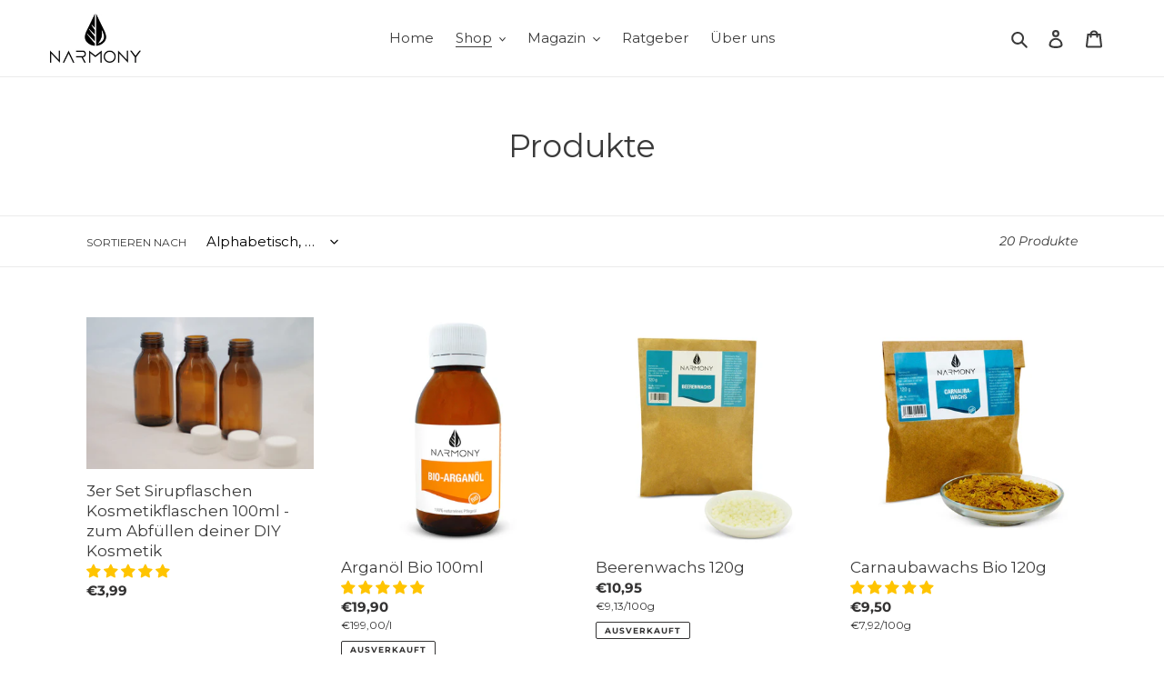

--- FILE ---
content_type: text/html; charset=utf-8
request_url: https://www.narmony.de/collections/all
body_size: 106009
content:
<!doctype html>
<html class="no-js" lang="de">
<head>
 
  <meta name="google-site-verification" content="noJPnmqe5sGAeZ0xffMGY_1EqQbylWZq01mSmXyoYMY" />







  <!-- Global site tag (gtag.js) - Google Ads: 682527237 -->
<script async src="https://www.googletagmanager.com/gtag/js?id=AW-682527237"></script>
<script>
  window.dataLayer = window.dataLayer || [];
  function gtag(){dataLayer.push(arguments);}
  gtag('js', new Date());

  gtag('config', 'AW-682527237');
</script>

 
  <meta charset="utf-8">
  <meta http-equiv="X-UA-Compatible" content="IE=edge,chrome=1">
  <meta name="viewport" content="width=device-width,initial-scale=1">
  <meta name="theme-color" content="#88bf40"><link rel="canonical" href="https://www.narmony.de/collections/all"><link rel="shortcut icon" href="//www.narmony.de/cdn/shop/files/narmony_drop_transparent_32x32.png?v=1613795494" type="image/png"><title>Produkte
&ndash; Narmony</title><!-- /snippets/social-meta-tags.liquid -->




<meta property="og:site_name" content="Narmony">
<meta property="og:url" content="https://www.narmony.de/collections/all">
<meta property="og:title" content="Produkte">
<meta property="og:type" content="product.group">
<meta property="og:description" content="Stelle Deine eigenen Naturkosmetik- und Pflegeprodukte einfach selber her mit unserem Sortiment qualitativ hochwertiger ätherischer Öle und Pflanzenöle in Bioqualität.">

<meta property="og:image" content="http://www.narmony.de/cdn/shop/files/Favicon_Icon_1_1200x1200.jpg?v=1613766057">
<meta property="og:image:secure_url" content="https://www.narmony.de/cdn/shop/files/Favicon_Icon_1_1200x1200.jpg?v=1613766057">


<meta name="twitter:card" content="summary_large_image">
<meta name="twitter:title" content="Produkte">
<meta name="twitter:description" content="Stelle Deine eigenen Naturkosmetik- und Pflegeprodukte einfach selber her mit unserem Sortiment qualitativ hochwertiger ätherischer Öle und Pflanzenöle in Bioqualität.">


  <link href="//www.narmony.de/cdn/shop/t/1/assets/theme.scss.css?v=28173311003368333821768547678" rel="stylesheet" type="text/css" media="all" />

  <script>
    var theme = {
      breakpoints: {
        medium: 750,
        large: 990,
        widescreen: 1400
      },
      strings: {
        addToCart: "In den Warenkorb legen",
        soldOut: "Ausverkauft",
        unavailable: "Nicht verfügbar",
        regularPrice: "Normaler Preis",
        salePrice: "Sonderpreis",
        sale: "Angebot",
        fromLowestPrice: "ab [price]",
        vendor: "Verkäufer",
        showMore: "Mehr anzeigen",
        showLess: "Weniger anzeigen",
        searchFor: "Suchen nach",
        addressError: "Kann die Adresse nicht finden",
        addressNoResults: "Keine Ergebnisse für diese Adresse",
        addressQueryLimit: "Du hast die Nutzungsgrenze der Google-API überschritten. Du solltest über ein Upgrade auf einen \u003ca href=\"https:\/\/developers.google.com\/maps\/premium\/usage-limits\"\u003ePremium-Plan\u003c\/a\u003e nachdenken.",
        authError: "Es gab ein Problem bei der Authentifizierung deineses Google Maps-Kontos.",
        newWindow: "Öffnet ein neues Fenster.",
        external: "Öffnet externe Website.",
        newWindowExternal: "Öffnet externe Website in einem neuen Fenster.",
        removeLabel: "[product] entfernen",
        update: "Warenkorb aktualisieren",
        quantity: "Menge",
        discountedTotal: "Gesamtrabatt",
        regularTotal: "Normaler Gesamtpreis",
        priceColumn: "Rabattdetails findest du in der Preisspalte.",
        quantityMinimumMessage: "Die Menge muss 1 oder mehr sein",
        cartError: "Beim Aktualisieren des Warenkorbs ist ein Fehler aufgetreten. Bitte versuche es erneut.",
        removedItemMessage: "\u003cspan class=\"cart__removed-product-details\"\u003e([quantity]) [link]\u003c\/span\u003e aus deinem Warenkorb entfernt.",
        unitPrice: "Einzelpreis",
        unitPriceSeparator: "pro",
        oneCartCount: "1 Artikel",
        otherCartCount: "[count] Produkte",
        quantityLabel: "Menge: [count]",
        products: "Produkte",
        loading: "Wird geladen",
        number_of_results: "[result_number] von [results_count]",
        number_of_results_found: "[results_count] Ergebnisse gefunden",
        one_result_found: "1 Ergebnis gefunden"
      },
      moneyFormat: "€{{amount_with_comma_separator}}",
      moneyFormatWithCurrency: "€{{amount_with_comma_separator}} EUR",
      settings: {
        predictiveSearchEnabled: true,
        predictiveSearchShowPrice: false,
        predictiveSearchShowVendor: false
      }
    }

    document.documentElement.className = document.documentElement.className.replace('no-js', 'js');
  </script><script src="//www.narmony.de/cdn/shop/t/1/assets/lazysizes.js?v=94224023136283657951599149785" async="async"></script>
  <script src="//www.narmony.de/cdn/shop/t/1/assets/vendor.js?v=73555340668197180491599149788" defer="defer"></script>
  <script src="//www.narmony.de/cdn/shop/t/1/assets/theme.js?v=98135347482632758761599149786" defer="defer"></script>

  <script>window.performance && window.performance.mark && window.performance.mark('shopify.content_for_header.start');</script><meta id="shopify-digital-wallet" name="shopify-digital-wallet" content="/47553609881/digital_wallets/dialog">
<meta name="shopify-checkout-api-token" content="1030a61119e326f4ace70572f5a3d1bc">
<meta id="in-context-paypal-metadata" data-shop-id="47553609881" data-venmo-supported="false" data-environment="production" data-locale="de_DE" data-paypal-v4="true" data-currency="EUR">
<link rel="alternate" type="application/atom+xml" title="Feed" href="/collections/all.atom" />
<link rel="next" href="/collections/all?page=2">
<script async="async" src="/checkouts/internal/preloads.js?locale=de-DE"></script>
<link rel="preconnect" href="https://shop.app" crossorigin="anonymous">
<script async="async" src="https://shop.app/checkouts/internal/preloads.js?locale=de-DE&shop_id=47553609881" crossorigin="anonymous"></script>
<script id="apple-pay-shop-capabilities" type="application/json">{"shopId":47553609881,"countryCode":"DE","currencyCode":"EUR","merchantCapabilities":["supports3DS"],"merchantId":"gid:\/\/shopify\/Shop\/47553609881","merchantName":"Narmony","requiredBillingContactFields":["postalAddress","email"],"requiredShippingContactFields":["postalAddress","email"],"shippingType":"shipping","supportedNetworks":["visa","maestro","masterCard","amex"],"total":{"type":"pending","label":"Narmony","amount":"1.00"},"shopifyPaymentsEnabled":true,"supportsSubscriptions":true}</script>
<script id="shopify-features" type="application/json">{"accessToken":"1030a61119e326f4ace70572f5a3d1bc","betas":["rich-media-storefront-analytics"],"domain":"www.narmony.de","predictiveSearch":true,"shopId":47553609881,"locale":"de"}</script>
<script>var Shopify = Shopify || {};
Shopify.shop = "narmony.myshopify.com";
Shopify.locale = "de";
Shopify.currency = {"active":"EUR","rate":"1.0"};
Shopify.country = "DE";
Shopify.theme = {"name":"Debut","id":110663762073,"schema_name":"Debut","schema_version":"17.1.0","theme_store_id":796,"role":"main"};
Shopify.theme.handle = "null";
Shopify.theme.style = {"id":null,"handle":null};
Shopify.cdnHost = "www.narmony.de/cdn";
Shopify.routes = Shopify.routes || {};
Shopify.routes.root = "/";</script>
<script type="module">!function(o){(o.Shopify=o.Shopify||{}).modules=!0}(window);</script>
<script>!function(o){function n(){var o=[];function n(){o.push(Array.prototype.slice.apply(arguments))}return n.q=o,n}var t=o.Shopify=o.Shopify||{};t.loadFeatures=n(),t.autoloadFeatures=n()}(window);</script>
<script>
  window.ShopifyPay = window.ShopifyPay || {};
  window.ShopifyPay.apiHost = "shop.app\/pay";
  window.ShopifyPay.redirectState = null;
</script>
<script id="shop-js-analytics" type="application/json">{"pageType":"collection"}</script>
<script defer="defer" async type="module" src="//www.narmony.de/cdn/shopifycloud/shop-js/modules/v2/client.init-shop-cart-sync_HUjMWWU5.de.esm.js"></script>
<script defer="defer" async type="module" src="//www.narmony.de/cdn/shopifycloud/shop-js/modules/v2/chunk.common_QpfDqRK1.esm.js"></script>
<script type="module">
  await import("//www.narmony.de/cdn/shopifycloud/shop-js/modules/v2/client.init-shop-cart-sync_HUjMWWU5.de.esm.js");
await import("//www.narmony.de/cdn/shopifycloud/shop-js/modules/v2/chunk.common_QpfDqRK1.esm.js");

  window.Shopify.SignInWithShop?.initShopCartSync?.({"fedCMEnabled":true,"windoidEnabled":true});

</script>
<script>
  window.Shopify = window.Shopify || {};
  if (!window.Shopify.featureAssets) window.Shopify.featureAssets = {};
  window.Shopify.featureAssets['shop-js'] = {"shop-cart-sync":["modules/v2/client.shop-cart-sync_ByUgVWtJ.de.esm.js","modules/v2/chunk.common_QpfDqRK1.esm.js"],"init-fed-cm":["modules/v2/client.init-fed-cm_CVqhkk-1.de.esm.js","modules/v2/chunk.common_QpfDqRK1.esm.js"],"shop-button":["modules/v2/client.shop-button_B0pFlqys.de.esm.js","modules/v2/chunk.common_QpfDqRK1.esm.js"],"shop-cash-offers":["modules/v2/client.shop-cash-offers_CaaeZ5wd.de.esm.js","modules/v2/chunk.common_QpfDqRK1.esm.js","modules/v2/chunk.modal_CS8dP9kO.esm.js"],"init-windoid":["modules/v2/client.init-windoid_B-gyVqfY.de.esm.js","modules/v2/chunk.common_QpfDqRK1.esm.js"],"shop-toast-manager":["modules/v2/client.shop-toast-manager_DgTeluS3.de.esm.js","modules/v2/chunk.common_QpfDqRK1.esm.js"],"init-shop-email-lookup-coordinator":["modules/v2/client.init-shop-email-lookup-coordinator_C5I212n4.de.esm.js","modules/v2/chunk.common_QpfDqRK1.esm.js"],"init-shop-cart-sync":["modules/v2/client.init-shop-cart-sync_HUjMWWU5.de.esm.js","modules/v2/chunk.common_QpfDqRK1.esm.js"],"avatar":["modules/v2/client.avatar_BTnouDA3.de.esm.js"],"pay-button":["modules/v2/client.pay-button_CJaF-UDc.de.esm.js","modules/v2/chunk.common_QpfDqRK1.esm.js"],"init-customer-accounts":["modules/v2/client.init-customer-accounts_BI_wUvuR.de.esm.js","modules/v2/client.shop-login-button_DTPR4l75.de.esm.js","modules/v2/chunk.common_QpfDqRK1.esm.js","modules/v2/chunk.modal_CS8dP9kO.esm.js"],"init-shop-for-new-customer-accounts":["modules/v2/client.init-shop-for-new-customer-accounts_C4qR5Wl-.de.esm.js","modules/v2/client.shop-login-button_DTPR4l75.de.esm.js","modules/v2/chunk.common_QpfDqRK1.esm.js","modules/v2/chunk.modal_CS8dP9kO.esm.js"],"shop-login-button":["modules/v2/client.shop-login-button_DTPR4l75.de.esm.js","modules/v2/chunk.common_QpfDqRK1.esm.js","modules/v2/chunk.modal_CS8dP9kO.esm.js"],"init-customer-accounts-sign-up":["modules/v2/client.init-customer-accounts-sign-up_SG5gYFpP.de.esm.js","modules/v2/client.shop-login-button_DTPR4l75.de.esm.js","modules/v2/chunk.common_QpfDqRK1.esm.js","modules/v2/chunk.modal_CS8dP9kO.esm.js"],"shop-follow-button":["modules/v2/client.shop-follow-button_CmMsyvrH.de.esm.js","modules/v2/chunk.common_QpfDqRK1.esm.js","modules/v2/chunk.modal_CS8dP9kO.esm.js"],"checkout-modal":["modules/v2/client.checkout-modal_tfCxQqrq.de.esm.js","modules/v2/chunk.common_QpfDqRK1.esm.js","modules/v2/chunk.modal_CS8dP9kO.esm.js"],"lead-capture":["modules/v2/client.lead-capture_Ccz5Zm6k.de.esm.js","modules/v2/chunk.common_QpfDqRK1.esm.js","modules/v2/chunk.modal_CS8dP9kO.esm.js"],"shop-login":["modules/v2/client.shop-login_BfivnucW.de.esm.js","modules/v2/chunk.common_QpfDqRK1.esm.js","modules/v2/chunk.modal_CS8dP9kO.esm.js"],"payment-terms":["modules/v2/client.payment-terms_D2Mn0eFV.de.esm.js","modules/v2/chunk.common_QpfDqRK1.esm.js","modules/v2/chunk.modal_CS8dP9kO.esm.js"]};
</script>
<script>(function() {
  var isLoaded = false;
  function asyncLoad() {
    if (isLoaded) return;
    isLoaded = true;
    var urls = ["https:\/\/tabs.stationmade.com\/registered-scripts\/tabs-by-station.js?shop=narmony.myshopify.com","https:\/\/static.klaviyo.com\/onsite\/js\/klaviyo.js?company_id=VjfeL9\u0026shop=narmony.myshopify.com","https:\/\/static.klaviyo.com\/onsite\/js\/klaviyo.js?company_id=SsBhYE\u0026shop=narmony.myshopify.com","https:\/\/static.klaviyo.com\/onsite\/js\/klaviyo.js?company_id=SsBhYE\u0026shop=narmony.myshopify.com"];
    for (var i = 0; i < urls.length; i++) {
      var s = document.createElement('script');
      s.type = 'text/javascript';
      s.async = true;
      s.src = urls[i];
      var x = document.getElementsByTagName('script')[0];
      x.parentNode.insertBefore(s, x);
    }
  };
  if(window.attachEvent) {
    window.attachEvent('onload', asyncLoad);
  } else {
    window.addEventListener('load', asyncLoad, false);
  }
})();</script>
<script id="__st">var __st={"a":47553609881,"offset":3600,"reqid":"03c6c6e0-5223-422b-9252-044be18b10cd-1768615406","pageurl":"www.narmony.de\/collections\/all","u":"72db02396c64","p":"collection"};</script>
<script>window.ShopifyPaypalV4VisibilityTracking = true;</script>
<script id="captcha-bootstrap">!function(){'use strict';const t='contact',e='account',n='new_comment',o=[[t,t],['blogs',n],['comments',n],[t,'customer']],c=[[e,'customer_login'],[e,'guest_login'],[e,'recover_customer_password'],[e,'create_customer']],r=t=>t.map((([t,e])=>`form[action*='/${t}']:not([data-nocaptcha='true']) input[name='form_type'][value='${e}']`)).join(','),a=t=>()=>t?[...document.querySelectorAll(t)].map((t=>t.form)):[];function s(){const t=[...o],e=r(t);return a(e)}const i='password',u='form_key',d=['recaptcha-v3-token','g-recaptcha-response','h-captcha-response',i],f=()=>{try{return window.sessionStorage}catch{return}},m='__shopify_v',_=t=>t.elements[u];function p(t,e,n=!1){try{const o=window.sessionStorage,c=JSON.parse(o.getItem(e)),{data:r}=function(t){const{data:e,action:n}=t;return t[m]||n?{data:e,action:n}:{data:t,action:n}}(c);for(const[e,n]of Object.entries(r))t.elements[e]&&(t.elements[e].value=n);n&&o.removeItem(e)}catch(o){console.error('form repopulation failed',{error:o})}}const l='form_type',E='cptcha';function T(t){t.dataset[E]=!0}const w=window,h=w.document,L='Shopify',v='ce_forms',y='captcha';let A=!1;((t,e)=>{const n=(g='f06e6c50-85a8-45c8-87d0-21a2b65856fe',I='https://cdn.shopify.com/shopifycloud/storefront-forms-hcaptcha/ce_storefront_forms_captcha_hcaptcha.v1.5.2.iife.js',D={infoText:'Durch hCaptcha geschützt',privacyText:'Datenschutz',termsText:'Allgemeine Geschäftsbedingungen'},(t,e,n)=>{const o=w[L][v],c=o.bindForm;if(c)return c(t,g,e,D).then(n);var r;o.q.push([[t,g,e,D],n]),r=I,A||(h.body.append(Object.assign(h.createElement('script'),{id:'captcha-provider',async:!0,src:r})),A=!0)});var g,I,D;w[L]=w[L]||{},w[L][v]=w[L][v]||{},w[L][v].q=[],w[L][y]=w[L][y]||{},w[L][y].protect=function(t,e){n(t,void 0,e),T(t)},Object.freeze(w[L][y]),function(t,e,n,w,h,L){const[v,y,A,g]=function(t,e,n){const i=e?o:[],u=t?c:[],d=[...i,...u],f=r(d),m=r(i),_=r(d.filter((([t,e])=>n.includes(e))));return[a(f),a(m),a(_),s()]}(w,h,L),I=t=>{const e=t.target;return e instanceof HTMLFormElement?e:e&&e.form},D=t=>v().includes(t);t.addEventListener('submit',(t=>{const e=I(t);if(!e)return;const n=D(e)&&!e.dataset.hcaptchaBound&&!e.dataset.recaptchaBound,o=_(e),c=g().includes(e)&&(!o||!o.value);(n||c)&&t.preventDefault(),c&&!n&&(function(t){try{if(!f())return;!function(t){const e=f();if(!e)return;const n=_(t);if(!n)return;const o=n.value;o&&e.removeItem(o)}(t);const e=Array.from(Array(32),(()=>Math.random().toString(36)[2])).join('');!function(t,e){_(t)||t.append(Object.assign(document.createElement('input'),{type:'hidden',name:u})),t.elements[u].value=e}(t,e),function(t,e){const n=f();if(!n)return;const o=[...t.querySelectorAll(`input[type='${i}']`)].map((({name:t})=>t)),c=[...d,...o],r={};for(const[a,s]of new FormData(t).entries())c.includes(a)||(r[a]=s);n.setItem(e,JSON.stringify({[m]:1,action:t.action,data:r}))}(t,e)}catch(e){console.error('failed to persist form',e)}}(e),e.submit())}));const S=(t,e)=>{t&&!t.dataset[E]&&(n(t,e.some((e=>e===t))),T(t))};for(const o of['focusin','change'])t.addEventListener(o,(t=>{const e=I(t);D(e)&&S(e,y())}));const B=e.get('form_key'),M=e.get(l),P=B&&M;t.addEventListener('DOMContentLoaded',(()=>{const t=y();if(P)for(const e of t)e.elements[l].value===M&&p(e,B);[...new Set([...A(),...v().filter((t=>'true'===t.dataset.shopifyCaptcha))])].forEach((e=>S(e,t)))}))}(h,new URLSearchParams(w.location.search),n,t,e,['guest_login'])})(!0,!0)}();</script>
<script integrity="sha256-4kQ18oKyAcykRKYeNunJcIwy7WH5gtpwJnB7kiuLZ1E=" data-source-attribution="shopify.loadfeatures" defer="defer" src="//www.narmony.de/cdn/shopifycloud/storefront/assets/storefront/load_feature-a0a9edcb.js" crossorigin="anonymous"></script>
<script crossorigin="anonymous" defer="defer" src="//www.narmony.de/cdn/shopifycloud/storefront/assets/shopify_pay/storefront-65b4c6d7.js?v=20250812"></script>
<script data-source-attribution="shopify.dynamic_checkout.dynamic.init">var Shopify=Shopify||{};Shopify.PaymentButton=Shopify.PaymentButton||{isStorefrontPortableWallets:!0,init:function(){window.Shopify.PaymentButton.init=function(){};var t=document.createElement("script");t.src="https://www.narmony.de/cdn/shopifycloud/portable-wallets/latest/portable-wallets.de.js",t.type="module",document.head.appendChild(t)}};
</script>
<script data-source-attribution="shopify.dynamic_checkout.buyer_consent">
  function portableWalletsHideBuyerConsent(e){var t=document.getElementById("shopify-buyer-consent"),n=document.getElementById("shopify-subscription-policy-button");t&&n&&(t.classList.add("hidden"),t.setAttribute("aria-hidden","true"),n.removeEventListener("click",e))}function portableWalletsShowBuyerConsent(e){var t=document.getElementById("shopify-buyer-consent"),n=document.getElementById("shopify-subscription-policy-button");t&&n&&(t.classList.remove("hidden"),t.removeAttribute("aria-hidden"),n.addEventListener("click",e))}window.Shopify?.PaymentButton&&(window.Shopify.PaymentButton.hideBuyerConsent=portableWalletsHideBuyerConsent,window.Shopify.PaymentButton.showBuyerConsent=portableWalletsShowBuyerConsent);
</script>
<script data-source-attribution="shopify.dynamic_checkout.cart.bootstrap">document.addEventListener("DOMContentLoaded",(function(){function t(){return document.querySelector("shopify-accelerated-checkout-cart, shopify-accelerated-checkout")}if(t())Shopify.PaymentButton.init();else{new MutationObserver((function(e,n){t()&&(Shopify.PaymentButton.init(),n.disconnect())})).observe(document.body,{childList:!0,subtree:!0})}}));
</script>
<link id="shopify-accelerated-checkout-styles" rel="stylesheet" media="screen" href="https://www.narmony.de/cdn/shopifycloud/portable-wallets/latest/accelerated-checkout-backwards-compat.css" crossorigin="anonymous">
<style id="shopify-accelerated-checkout-cart">
        #shopify-buyer-consent {
  margin-top: 1em;
  display: inline-block;
  width: 100%;
}

#shopify-buyer-consent.hidden {
  display: none;
}

#shopify-subscription-policy-button {
  background: none;
  border: none;
  padding: 0;
  text-decoration: underline;
  font-size: inherit;
  cursor: pointer;
}

#shopify-subscription-policy-button::before {
  box-shadow: none;
}

      </style>

<script>window.performance && window.performance.mark && window.performance.mark('shopify.content_for_header.end');</script>
  
<!-- Start of Judge.me Core -->
<link rel="dns-prefetch" href="https://cdn.judge.me/">
<script data-cfasync='false' class='jdgm-settings-script'>window.jdgmSettings={"pagination":5,"disable_web_reviews":false,"badge_no_review_text":"Keine Bewertungen","badge_n_reviews_text":"{{ n }} Bewertung/Bewertungen","badge_star_color":"#ffc400","hide_badge_preview_if_no_reviews":true,"badge_hide_text":false,"enforce_center_preview_badge":false,"widget_title":"Kundenbewertungen","widget_open_form_text":"Bewertung schreiben","widget_close_form_text":"Bewertung abbrechen","widget_refresh_page_text":"Seite aktualisieren","widget_summary_text":"Basierend auf {{ number_of_reviews }} Bewertung/Bewertungen","widget_no_review_text":"Schreiben Sie die erste Bewertung","widget_name_field_text":"Anzeigename","widget_verified_name_field_text":"Verifizierter Name (öffentlich)","widget_name_placeholder_text":"Anzeigename","widget_required_field_error_text":"Dieses Feld ist erforderlich.","widget_email_field_text":"E-Mail-Adresse","widget_verified_email_field_text":"Verifizierte E-Mail (privat, kann nicht bearbeitet werden)","widget_email_placeholder_text":"Ihre E-Mail-Adresse","widget_email_field_error_text":"Bitte geben Sie eine gültige E-Mail-Adresse ein.","widget_rating_field_text":"Bewertung","widget_review_title_field_text":"Bewertungstitel","widget_review_title_placeholder_text":"Geben Sie Ihrer Bewertung einen Titel","widget_review_body_field_text":"Bewertungsinhalt","widget_review_body_placeholder_text":"Beginnen Sie hier zu schreiben...","widget_pictures_field_text":"Bild/Video (optional)","widget_submit_review_text":"Bewertung abschicken","widget_submit_verified_review_text":"Verifizierte Bewertung abschicken","widget_submit_success_msg_with_auto_publish":"Vielen Dank! Bitte aktualisieren Sie die Seite in wenigen Momenten, um Ihre Bewertung zu sehen. Sie können Ihre Bewertung entfernen oder bearbeiten, indem Sie sich bei \u003ca href='https://judge.me/login' target='_blank' rel='nofollow noopener'\u003eJudge.me\u003c/a\u003e anmelden","widget_submit_success_msg_no_auto_publish":"Vielen Dank! Ihre Bewertung wird veröffentlicht, sobald sie vom Shop-Administrator genehmigt wurde. Sie können Ihre Bewertung entfernen oder bearbeiten, indem Sie sich bei \u003ca href='https://judge.me/login' target='_blank' rel='nofollow noopener'\u003eJudge.me\u003c/a\u003e anmelden","widget_show_default_reviews_out_of_total_text":"Es werden {{ n_reviews_shown }} von {{ n_reviews }} Bewertungen angezeigt.","widget_show_all_link_text":"Alle anzeigen","widget_show_less_link_text":"Weniger anzeigen","widget_author_said_text":"{{ reviewer_name }} sagte:","widget_days_text":"vor {{ n }} Tag/Tagen","widget_weeks_text":"vor {{ n }} Woche/Wochen","widget_months_text":"vor {{ n }} Monat/Monaten","widget_years_text":"vor {{ n }} Jahr/Jahren","widget_yesterday_text":"Gestern","widget_today_text":"Heute","widget_replied_text":"\u003e\u003e {{ shop_name }} antwortete:","widget_read_more_text":"Mehr lesen","widget_reviewer_name_as_initial":"","widget_rating_filter_color":"#fbcd0a","widget_rating_filter_see_all_text":"Alle Bewertungen anzeigen","widget_sorting_most_recent_text":"Neueste","widget_sorting_highest_rating_text":"Höchste Bewertung","widget_sorting_lowest_rating_text":"Niedrigste Bewertung","widget_sorting_with_pictures_text":"Nur Bilder","widget_sorting_most_helpful_text":"Hilfreichste","widget_open_question_form_text":"Eine Frage stellen","widget_reviews_subtab_text":"Bewertungen","widget_questions_subtab_text":"Fragen","widget_question_label_text":"Frage","widget_answer_label_text":"Antwort","widget_question_placeholder_text":"Schreiben Sie hier Ihre Frage","widget_submit_question_text":"Frage absenden","widget_question_submit_success_text":"Vielen Dank für Ihre Frage! Wir werden Sie benachrichtigen, sobald sie beantwortet wird.","widget_star_color":"#ffc400","verified_badge_text":"Verifiziert","verified_badge_bg_color":"","verified_badge_text_color":"","verified_badge_placement":"left-of-reviewer-name","widget_review_max_height":"","widget_hide_border":false,"widget_social_share":false,"widget_thumb":false,"widget_review_location_show":false,"widget_location_format":"","all_reviews_include_out_of_store_products":true,"all_reviews_out_of_store_text":"(außerhalb des Shops)","all_reviews_pagination":100,"all_reviews_product_name_prefix_text":"über","enable_review_pictures":false,"enable_question_anwser":false,"widget_theme":"default","review_date_format":"dd/mm/yy","default_sort_method":"most-recent","widget_product_reviews_subtab_text":"Produktbewertungen","widget_shop_reviews_subtab_text":"Shop-Bewertungen","widget_other_products_reviews_text":"Bewertungen für andere Produkte","widget_store_reviews_subtab_text":"Shop-Bewertungen","widget_no_store_reviews_text":"Dieser Shop hat noch keine Bewertungen erhalten","widget_web_restriction_product_reviews_text":"Dieses Produkt hat noch keine Bewertungen erhalten","widget_no_items_text":"Keine Elemente gefunden","widget_show_more_text":"Mehr anzeigen","widget_write_a_store_review_text":"Shop-Bewertung schreiben","widget_other_languages_heading":"Bewertungen in anderen Sprachen","widget_translate_review_text":"Bewertung übersetzen nach {{ language }}","widget_translating_review_text":"Übersetzung läuft...","widget_show_original_translation_text":"Original anzeigen ({{ language }})","widget_translate_review_failed_text":"Bewertung konnte nicht übersetzt werden.","widget_translate_review_retry_text":"Erneut versuchen","widget_translate_review_try_again_later_text":"Versuchen Sie es später noch einmal","show_product_url_for_grouped_product":false,"widget_sorting_pictures_first_text":"Bilder zuerst","show_pictures_on_all_rev_page_mobile":false,"show_pictures_on_all_rev_page_desktop":false,"floating_tab_hide_mobile_install_preference":false,"floating_tab_button_name":"★ Bewertungen","floating_tab_title":"Lassen Sie Kunden für uns sprechen","floating_tab_button_color":"","floating_tab_button_background_color":"","floating_tab_url":"","floating_tab_url_enabled":false,"floating_tab_tab_style":"text","all_reviews_text_badge_text":"Kunden bewerten uns mit {{ shop.metafields.judgeme.all_reviews_rating | round: 1 }}/5 basierend auf {{ shop.metafields.judgeme.all_reviews_count }} Bewertungen.","all_reviews_text_badge_text_branded_style":"{{ shop.metafields.judgeme.all_reviews_rating | round: 1 }} von 5 Sternen basierend auf {{ shop.metafields.judgeme.all_reviews_count }} Bewertungen","is_all_reviews_text_badge_a_link":false,"show_stars_for_all_reviews_text_badge":false,"all_reviews_text_badge_url":"","all_reviews_text_style":"text","all_reviews_text_color_style":"judgeme_brand_color","all_reviews_text_color":"#108474","all_reviews_text_show_jm_brand":true,"featured_carousel_show_header":true,"featured_carousel_title":"Lassen Sie Kunden für uns sprechen","testimonials_carousel_title":"Kunden sagen uns","videos_carousel_title":"Echte Kunden-Geschichten","cards_carousel_title":"Kunden sagen uns","featured_carousel_count_text":"aus {{ n }} Bewertungen","featured_carousel_add_link_to_all_reviews_page":false,"featured_carousel_url":"","featured_carousel_show_images":true,"featured_carousel_autoslide_interval":5,"featured_carousel_arrows_on_the_sides":false,"featured_carousel_height":250,"featured_carousel_width":80,"featured_carousel_image_size":0,"featured_carousel_image_height":250,"featured_carousel_arrow_color":"#eeeeee","verified_count_badge_style":"vintage","verified_count_badge_orientation":"horizontal","verified_count_badge_color_style":"judgeme_brand_color","verified_count_badge_color":"#108474","is_verified_count_badge_a_link":false,"verified_count_badge_url":"","verified_count_badge_show_jm_brand":true,"widget_rating_preset_default":5,"widget_first_sub_tab":"product-reviews","widget_show_histogram":true,"widget_histogram_use_custom_color":false,"widget_pagination_use_custom_color":false,"widget_star_use_custom_color":true,"widget_verified_badge_use_custom_color":false,"widget_write_review_use_custom_color":false,"picture_reminder_submit_button":"Upload Pictures","enable_review_videos":false,"mute_video_by_default":false,"widget_sorting_videos_first_text":"Videos zuerst","widget_review_pending_text":"Ausstehend","featured_carousel_items_for_large_screen":3,"social_share_options_order":"Facebook,Twitter","remove_microdata_snippet":false,"disable_json_ld":false,"enable_json_ld_products":false,"preview_badge_show_question_text":false,"preview_badge_no_question_text":"Keine Fragen","preview_badge_n_question_text":"{{ number_of_questions }} Frage/Fragen","qa_badge_show_icon":false,"qa_badge_position":"same-row","remove_judgeme_branding":false,"widget_add_search_bar":false,"widget_search_bar_placeholder":"Suchen","widget_sorting_verified_only_text":"Nur verifizierte","featured_carousel_theme":"default","featured_carousel_show_rating":true,"featured_carousel_show_title":true,"featured_carousel_show_body":true,"featured_carousel_show_date":false,"featured_carousel_show_reviewer":true,"featured_carousel_show_product":false,"featured_carousel_header_background_color":"#108474","featured_carousel_header_text_color":"#ffffff","featured_carousel_name_product_separator":"reviewed","featured_carousel_full_star_background":"#108474","featured_carousel_empty_star_background":"#dadada","featured_carousel_vertical_theme_background":"#f9fafb","featured_carousel_verified_badge_enable":false,"featured_carousel_verified_badge_color":"#108474","featured_carousel_border_style":"round","featured_carousel_review_line_length_limit":3,"featured_carousel_more_reviews_button_text":"Mehr Bewertungen lesen","featured_carousel_view_product_button_text":"Produkt ansehen","all_reviews_page_load_reviews_on":"scroll","all_reviews_page_load_more_text":"Mehr Bewertungen laden","disable_fb_tab_reviews":false,"enable_ajax_cdn_cache":false,"widget_public_name_text":"wird öffentlich angezeigt wie","default_reviewer_name":"John Smith","default_reviewer_name_has_non_latin":true,"widget_reviewer_anonymous":"Anonym","medals_widget_title":"Judge.me Bewertungsmedaillen","medals_widget_background_color":"#f9fafb","medals_widget_position":"footer_all_pages","medals_widget_border_color":"#f9fafb","medals_widget_verified_text_position":"left","medals_widget_use_monochromatic_version":false,"medals_widget_elements_color":"#108474","show_reviewer_avatar":true,"widget_invalid_yt_video_url_error_text":"Keine YouTube-Video-URL","widget_max_length_field_error_text":"Bitte geben Sie nicht mehr als {0} Zeichen ein.","widget_show_country_flag":false,"widget_show_collected_via_shop_app":true,"widget_verified_by_shop_badge_style":"light","widget_verified_by_shop_text":"Verifiziert vom Shop","widget_show_photo_gallery":false,"widget_load_with_code_splitting":true,"widget_ugc_install_preference":false,"widget_ugc_title":"Von uns hergestellt, von Ihnen geteilt","widget_ugc_subtitle":"Markieren Sie uns, um Ihr Bild auf unserer Seite zu sehen","widget_ugc_arrows_color":"#ffffff","widget_ugc_primary_button_text":"Jetzt kaufen","widget_ugc_primary_button_background_color":"#108474","widget_ugc_primary_button_text_color":"#ffffff","widget_ugc_primary_button_border_width":"0","widget_ugc_primary_button_border_style":"none","widget_ugc_primary_button_border_color":"#108474","widget_ugc_primary_button_border_radius":"25","widget_ugc_secondary_button_text":"Mehr laden","widget_ugc_secondary_button_background_color":"#ffffff","widget_ugc_secondary_button_text_color":"#108474","widget_ugc_secondary_button_border_width":"2","widget_ugc_secondary_button_border_style":"solid","widget_ugc_secondary_button_border_color":"#108474","widget_ugc_secondary_button_border_radius":"25","widget_ugc_reviews_button_text":"Bewertungen ansehen","widget_ugc_reviews_button_background_color":"#ffffff","widget_ugc_reviews_button_text_color":"#108474","widget_ugc_reviews_button_border_width":"2","widget_ugc_reviews_button_border_style":"solid","widget_ugc_reviews_button_border_color":"#108474","widget_ugc_reviews_button_border_radius":"25","widget_ugc_reviews_button_link_to":"judgeme-reviews-page","widget_ugc_show_post_date":true,"widget_ugc_max_width":"800","widget_rating_metafield_value_type":true,"widget_primary_color":"#108474","widget_enable_secondary_color":false,"widget_secondary_color":"#edf5f5","widget_summary_average_rating_text":"{{ average_rating }} von 5","widget_media_grid_title":"Kundenfotos \u0026 -videos","widget_media_grid_see_more_text":"Mehr sehen","widget_round_style":false,"widget_show_product_medals":true,"widget_verified_by_judgeme_text":"Verifiziert von Judge.me","widget_show_store_medals":true,"widget_verified_by_judgeme_text_in_store_medals":"Verifiziert von Judge.me","widget_media_field_exceed_quantity_message":"Entschuldigung, wir können nur {{ max_media }} für eine Bewertung akzeptieren.","widget_media_field_exceed_limit_message":"{{ file_name }} ist zu groß, bitte wählen Sie ein {{ media_type }} kleiner als {{ size_limit }}MB.","widget_review_submitted_text":"Bewertung abgesendet!","widget_question_submitted_text":"Frage abgesendet!","widget_close_form_text_question":"Abbrechen","widget_write_your_answer_here_text":"Schreiben Sie hier Ihre Antwort","widget_enabled_branded_link":true,"widget_show_collected_by_judgeme":false,"widget_reviewer_name_color":"","widget_write_review_text_color":"","widget_write_review_bg_color":"","widget_collected_by_judgeme_text":"gesammelt von Judge.me","widget_pagination_type":"standard","widget_load_more_text":"Mehr laden","widget_load_more_color":"#108474","widget_full_review_text":"Vollständige Bewertung","widget_read_more_reviews_text":"Mehr Bewertungen lesen","widget_read_questions_text":"Fragen lesen","widget_questions_and_answers_text":"Fragen \u0026 Antworten","widget_verified_by_text":"Verifiziert von","widget_verified_text":"Verifiziert","widget_number_of_reviews_text":"{{ number_of_reviews }} Bewertungen","widget_back_button_text":"Zurück","widget_next_button_text":"Weiter","widget_custom_forms_filter_button":"Filter","custom_forms_style":"vertical","widget_show_review_information":false,"how_reviews_are_collected":"Wie werden Bewertungen gesammelt?","widget_show_review_keywords":false,"widget_gdpr_statement":"Wie wir Ihre Daten verwenden: Wir kontaktieren Sie nur bezüglich der von Ihnen abgegebenen Bewertung und nur, wenn nötig. Durch das Absenden Ihrer Bewertung stimmen Sie den \u003ca href='https://judge.me/terms' target='_blank' rel='nofollow noopener'\u003eNutzungsbedingungen\u003c/a\u003e, der \u003ca href='https://judge.me/privacy' target='_blank' rel='nofollow noopener'\u003eDatenschutzrichtlinie\u003c/a\u003e und den \u003ca href='https://judge.me/content-policy' target='_blank' rel='nofollow noopener'\u003eInhaltsrichtlinien\u003c/a\u003e von Judge.me zu.","widget_multilingual_sorting_enabled":false,"widget_translate_review_content_enabled":false,"widget_translate_review_content_method":"manual","popup_widget_review_selection":"automatically_with_pictures","popup_widget_round_border_style":true,"popup_widget_show_title":true,"popup_widget_show_body":true,"popup_widget_show_reviewer":false,"popup_widget_show_product":true,"popup_widget_show_pictures":true,"popup_widget_use_review_picture":true,"popup_widget_show_on_home_page":true,"popup_widget_show_on_product_page":true,"popup_widget_show_on_collection_page":true,"popup_widget_show_on_cart_page":true,"popup_widget_position":"bottom_left","popup_widget_first_review_delay":5,"popup_widget_duration":5,"popup_widget_interval":5,"popup_widget_review_count":5,"popup_widget_hide_on_mobile":true,"review_snippet_widget_round_border_style":true,"review_snippet_widget_card_color":"#FFFFFF","review_snippet_widget_slider_arrows_background_color":"#FFFFFF","review_snippet_widget_slider_arrows_color":"#000000","review_snippet_widget_star_color":"#108474","show_product_variant":false,"all_reviews_product_variant_label_text":"Variante: ","widget_show_verified_branding":false,"widget_ai_summary_title":"Kunden sagen","widget_ai_summary_disclaimer":"KI-gestützte Bewertungszusammenfassung basierend auf aktuellen Kundenbewertungen","widget_show_ai_summary":false,"widget_show_ai_summary_bg":false,"widget_show_review_title_input":true,"redirect_reviewers_invited_via_email":"review_widget","request_store_review_after_product_review":false,"request_review_other_products_in_order":false,"review_form_color_scheme":"default","review_form_corner_style":"square","review_form_star_color":{},"review_form_text_color":"#333333","review_form_background_color":"#ffffff","review_form_field_background_color":"#fafafa","review_form_button_color":{},"review_form_button_text_color":"#ffffff","review_form_modal_overlay_color":"#000000","review_content_screen_title_text":"Wie würden Sie dieses Produkt bewerten?","review_content_introduction_text":"Wir würden uns freuen, wenn Sie etwas über Ihre Erfahrung teilen würden.","store_review_form_title_text":"Wie würden Sie diesen Shop bewerten?","store_review_form_introduction_text":"Wir würden uns freuen, wenn Sie etwas über Ihre Erfahrung teilen würden.","show_review_guidance_text":true,"one_star_review_guidance_text":"Schlecht","five_star_review_guidance_text":"Großartig","customer_information_screen_title_text":"Über Sie","customer_information_introduction_text":"Bitte teilen Sie uns mehr über sich mit.","custom_questions_screen_title_text":"Ihre Erfahrung im Detail","custom_questions_introduction_text":"Hier sind einige Fragen, die uns helfen, mehr über Ihre Erfahrung zu verstehen.","review_submitted_screen_title_text":"Vielen Dank für Ihre Bewertung!","review_submitted_screen_thank_you_text":"Wir verarbeiten sie und sie wird bald im Shop erscheinen.","review_submitted_screen_email_verification_text":"Bitte bestätigen Sie Ihre E-Mail-Adresse, indem Sie auf den Link klicken, den wir Ihnen gerade gesendet haben. Dies hilft uns, die Bewertungen authentisch zu halten.","review_submitted_request_store_review_text":"Möchten Sie Ihre Erfahrung beim Einkaufen bei uns teilen?","review_submitted_review_other_products_text":"Möchten Sie diese Produkte bewerten?","store_review_screen_title_text":"Möchten Sie Ihre Erfahrung mit uns teilen?","store_review_introduction_text":"Wir würden uns freuen, wenn Sie etwas über Ihre Erfahrung teilen würden.","reviewer_media_screen_title_picture_text":"Bild teilen","reviewer_media_introduction_picture_text":"Laden Sie ein Foto hoch, um Ihre Bewertung zu unterstützen.","reviewer_media_screen_title_video_text":"Video teilen","reviewer_media_introduction_video_text":"Laden Sie ein Video hoch, um Ihre Bewertung zu unterstützen.","reviewer_media_screen_title_picture_or_video_text":"Bild oder Video teilen","reviewer_media_introduction_picture_or_video_text":"Laden Sie ein Foto oder Video hoch, um Ihre Bewertung zu unterstützen.","reviewer_media_youtube_url_text":"Fügen Sie hier Ihre Youtube-URL ein","advanced_settings_next_step_button_text":"Weiter","advanced_settings_close_review_button_text":"Schließen","modal_write_review_flow":false,"write_review_flow_required_text":"Erforderlich","write_review_flow_privacy_message_text":"Wir respektieren Ihre Privatsphäre.","write_review_flow_anonymous_text":"Bewertung als anonym","write_review_flow_visibility_text":"Dies wird nicht für andere Kunden sichtbar sein.","write_review_flow_multiple_selection_help_text":"Wählen Sie so viele aus, wie Sie möchten","write_review_flow_single_selection_help_text":"Wählen Sie eine Option","write_review_flow_required_field_error_text":"Dieses Feld ist erforderlich","write_review_flow_invalid_email_error_text":"Bitte geben Sie eine gültige E-Mail-Adresse ein","write_review_flow_max_length_error_text":"Max. {{ max_length }} Zeichen.","write_review_flow_media_upload_text":"\u003cb\u003eZum Hochladen klicken\u003c/b\u003e oder ziehen und ablegen","write_review_flow_gdpr_statement":"Wir kontaktieren Sie nur bei Bedarf bezüglich Ihrer Bewertung. Mit dem Absenden Ihrer Bewertung stimmen Sie unseren \u003ca href='https://judge.me/terms' target='_blank' rel='nofollow noopener'\u003eGeschäftsbedingungen\u003c/a\u003e und unserer \u003ca href='https://judge.me/privacy' target='_blank' rel='nofollow noopener'\u003eDatenschutzrichtlinie\u003c/a\u003e zu.","rating_only_reviews_enabled":false,"show_negative_reviews_help_screen":false,"new_review_flow_help_screen_rating_threshold":3,"negative_review_resolution_screen_title_text":"Erzählen Sie uns mehr","negative_review_resolution_text":"Ihre Erfahrung ist uns wichtig. Falls es Probleme mit Ihrem Kauf gab, sind wir hier, um zu helfen. Zögern Sie nicht, uns zu kontaktieren, wir würden gerne die Gelegenheit haben, die Dinge zu korrigieren.","negative_review_resolution_button_text":"Kontaktieren Sie uns","negative_review_resolution_proceed_with_review_text":"Hinterlassen Sie eine Bewertung","negative_review_resolution_subject":"Problem mit dem Kauf von {{ shop_name }}.{{ order_name }}","preview_badge_collection_page_install_status":false,"widget_review_custom_css":"","preview_badge_custom_css":"","preview_badge_stars_count":"5-stars","featured_carousel_custom_css":"","floating_tab_custom_css":"","all_reviews_widget_custom_css":"","medals_widget_custom_css":"","verified_badge_custom_css":"","all_reviews_text_custom_css":"","transparency_badges_collected_via_store_invite":false,"transparency_badges_from_another_provider":false,"transparency_badges_collected_from_store_visitor":false,"transparency_badges_collected_by_verified_review_provider":false,"transparency_badges_earned_reward":false,"transparency_badges_collected_via_store_invite_text":"Bewertung gesammelt durch eine Einladung zum Shop","transparency_badges_from_another_provider_text":"Bewertung gesammelt von einem anderen Anbieter","transparency_badges_collected_from_store_visitor_text":"Bewertung gesammelt von einem Shop-Besucher","transparency_badges_written_in_google_text":"Bewertung in Google geschrieben","transparency_badges_written_in_etsy_text":"Bewertung in Etsy geschrieben","transparency_badges_written_in_shop_app_text":"Bewertung in Shop App geschrieben","transparency_badges_earned_reward_text":"Bewertung erhielt eine Belohnung für zukünftige Bestellungen","product_review_widget_per_page":10,"widget_store_review_label_text":"Shop-Bewertung","checkout_comment_extension_title_on_product_page":"Customer Comments","checkout_comment_extension_num_latest_comment_show":5,"checkout_comment_extension_format":"name_and_timestamp","checkout_comment_customer_name":"last_initial","checkout_comment_comment_notification":true,"preview_badge_collection_page_install_preference":true,"preview_badge_home_page_install_preference":false,"preview_badge_product_page_install_preference":true,"review_widget_install_preference":"","review_carousel_install_preference":false,"floating_reviews_tab_install_preference":"none","verified_reviews_count_badge_install_preference":false,"all_reviews_text_install_preference":false,"review_widget_best_location":true,"judgeme_medals_install_preference":false,"review_widget_revamp_enabled":false,"review_widget_qna_enabled":false,"review_widget_header_theme":"minimal","review_widget_widget_title_enabled":true,"review_widget_header_text_size":"medium","review_widget_header_text_weight":"regular","review_widget_average_rating_style":"compact","review_widget_bar_chart_enabled":true,"review_widget_bar_chart_type":"numbers","review_widget_bar_chart_style":"standard","review_widget_expanded_media_gallery_enabled":false,"review_widget_reviews_section_theme":"standard","review_widget_image_style":"thumbnails","review_widget_review_image_ratio":"square","review_widget_stars_size":"medium","review_widget_verified_badge":"standard_text","review_widget_review_title_text_size":"medium","review_widget_review_text_size":"medium","review_widget_review_text_length":"medium","review_widget_number_of_columns_desktop":3,"review_widget_carousel_transition_speed":5,"review_widget_custom_questions_answers_display":"always","review_widget_button_text_color":"#FFFFFF","review_widget_text_color":"#000000","review_widget_lighter_text_color":"#7B7B7B","review_widget_corner_styling":"soft","review_widget_review_word_singular":"Bewertung","review_widget_review_word_plural":"Bewertungen","review_widget_voting_label":"Hilfreich?","review_widget_shop_reply_label":"Antwort von {{ shop_name }}:","review_widget_filters_title":"Filter","qna_widget_question_word_singular":"Frage","qna_widget_question_word_plural":"Fragen","qna_widget_answer_reply_label":"Antwort von {{ answerer_name }}:","qna_content_screen_title_text":"Frage dieses Produkts stellen","qna_widget_question_required_field_error_text":"Bitte geben Sie Ihre Frage ein.","qna_widget_flow_gdpr_statement":"Wir kontaktieren Sie nur bei Bedarf bezüglich Ihrer Frage. Mit dem Absenden Ihrer Frage stimmen Sie unseren \u003ca href='https://judge.me/terms' target='_blank' rel='nofollow noopener'\u003eGeschäftsbedingungen\u003c/a\u003e und unserer \u003ca href='https://judge.me/privacy' target='_blank' rel='nofollow noopener'\u003eDatenschutzrichtlinie\u003c/a\u003e zu.","qna_widget_question_submitted_text":"Danke für Ihre Frage!","qna_widget_close_form_text_question":"Schließen","qna_widget_question_submit_success_text":"Wir werden Ihnen per E-Mail informieren, wenn wir Ihre Frage beantworten.","all_reviews_widget_v2025_enabled":false,"all_reviews_widget_v2025_header_theme":"default","all_reviews_widget_v2025_widget_title_enabled":true,"all_reviews_widget_v2025_header_text_size":"medium","all_reviews_widget_v2025_header_text_weight":"regular","all_reviews_widget_v2025_average_rating_style":"compact","all_reviews_widget_v2025_bar_chart_enabled":true,"all_reviews_widget_v2025_bar_chart_type":"numbers","all_reviews_widget_v2025_bar_chart_style":"standard","all_reviews_widget_v2025_expanded_media_gallery_enabled":false,"all_reviews_widget_v2025_show_store_medals":true,"all_reviews_widget_v2025_show_photo_gallery":true,"all_reviews_widget_v2025_show_review_keywords":false,"all_reviews_widget_v2025_show_ai_summary":false,"all_reviews_widget_v2025_show_ai_summary_bg":false,"all_reviews_widget_v2025_add_search_bar":false,"all_reviews_widget_v2025_default_sort_method":"most-recent","all_reviews_widget_v2025_reviews_per_page":10,"all_reviews_widget_v2025_reviews_section_theme":"default","all_reviews_widget_v2025_image_style":"thumbnails","all_reviews_widget_v2025_review_image_ratio":"square","all_reviews_widget_v2025_stars_size":"medium","all_reviews_widget_v2025_verified_badge":"bold_badge","all_reviews_widget_v2025_review_title_text_size":"medium","all_reviews_widget_v2025_review_text_size":"medium","all_reviews_widget_v2025_review_text_length":"medium","all_reviews_widget_v2025_number_of_columns_desktop":3,"all_reviews_widget_v2025_carousel_transition_speed":5,"all_reviews_widget_v2025_custom_questions_answers_display":"always","all_reviews_widget_v2025_show_product_variant":false,"all_reviews_widget_v2025_show_reviewer_avatar":true,"all_reviews_widget_v2025_reviewer_name_as_initial":"","all_reviews_widget_v2025_review_location_show":false,"all_reviews_widget_v2025_location_format":"","all_reviews_widget_v2025_show_country_flag":false,"all_reviews_widget_v2025_verified_by_shop_badge_style":"light","all_reviews_widget_v2025_social_share":false,"all_reviews_widget_v2025_social_share_options_order":"Facebook,Twitter,LinkedIn,Pinterest","all_reviews_widget_v2025_pagination_type":"standard","all_reviews_widget_v2025_button_text_color":"#FFFFFF","all_reviews_widget_v2025_text_color":"#000000","all_reviews_widget_v2025_lighter_text_color":"#7B7B7B","all_reviews_widget_v2025_corner_styling":"soft","all_reviews_widget_v2025_title":"Kundenbewertungen","all_reviews_widget_v2025_ai_summary_title":"Kunden sagen über diesen Shop","all_reviews_widget_v2025_no_review_text":"Schreiben Sie die erste Bewertung","platform":"shopify","branding_url":"https://app.judge.me/reviews","branding_text":"Unterstützt von Judge.me","locale":"en","reply_name":"Narmony","widget_version":"2.1","footer":true,"autopublish":true,"review_dates":true,"enable_custom_form":false,"shop_use_review_site":false,"shop_locale":"de","enable_multi_locales_translations":false,"show_review_title_input":true,"review_verification_email_status":"always","can_be_branded":true,"reply_name_text":"Narmony"};</script> <style class='jdgm-settings-style'>﻿.jdgm-xx{left:0}:not(.jdgm-prev-badge__stars)>.jdgm-star{color:#ffc400}.jdgm-histogram .jdgm-star.jdgm-star{color:#ffc400}.jdgm-preview-badge .jdgm-star.jdgm-star{color:#ffc400}.jdgm-histogram .jdgm-histogram__bar-content{background:#fbcd0a}.jdgm-histogram .jdgm-histogram__bar:after{background:#fbcd0a}.jdgm-prev-badge[data-average-rating='0.00']{display:none !important}.jdgm-author-all-initials{display:none !important}.jdgm-author-last-initial{display:none !important}.jdgm-rev-widg__title{visibility:hidden}.jdgm-rev-widg__summary-text{visibility:hidden}.jdgm-prev-badge__text{visibility:hidden}.jdgm-rev__replier:before{content:'Narmony'}.jdgm-rev__prod-link-prefix:before{content:'über'}.jdgm-rev__variant-label:before{content:'Variante: '}.jdgm-rev__out-of-store-text:before{content:'(außerhalb des Shops)'}@media only screen and (min-width: 768px){.jdgm-rev__pics .jdgm-rev_all-rev-page-picture-separator,.jdgm-rev__pics .jdgm-rev__product-picture{display:none}}@media only screen and (max-width: 768px){.jdgm-rev__pics .jdgm-rev_all-rev-page-picture-separator,.jdgm-rev__pics .jdgm-rev__product-picture{display:none}}.jdgm-preview-badge[data-template="index"]{display:none !important}.jdgm-verified-count-badget[data-from-snippet="true"]{display:none !important}.jdgm-carousel-wrapper[data-from-snippet="true"]{display:none !important}.jdgm-all-reviews-text[data-from-snippet="true"]{display:none !important}.jdgm-medals-section[data-from-snippet="true"]{display:none !important}.jdgm-ugc-media-wrapper[data-from-snippet="true"]{display:none !important}.jdgm-rev__transparency-badge[data-badge-type="review_collected_via_store_invitation"]{display:none !important}.jdgm-rev__transparency-badge[data-badge-type="review_collected_from_another_provider"]{display:none !important}.jdgm-rev__transparency-badge[data-badge-type="review_collected_from_store_visitor"]{display:none !important}.jdgm-rev__transparency-badge[data-badge-type="review_written_in_etsy"]{display:none !important}.jdgm-rev__transparency-badge[data-badge-type="review_written_in_google_business"]{display:none !important}.jdgm-rev__transparency-badge[data-badge-type="review_written_in_shop_app"]{display:none !important}.jdgm-rev__transparency-badge[data-badge-type="review_earned_for_future_purchase"]{display:none !important}
</style> <style class='jdgm-settings-style'></style>

  
  
  
  <style class='jdgm-miracle-styles'>
  @-webkit-keyframes jdgm-spin{0%{-webkit-transform:rotate(0deg);-ms-transform:rotate(0deg);transform:rotate(0deg)}100%{-webkit-transform:rotate(359deg);-ms-transform:rotate(359deg);transform:rotate(359deg)}}@keyframes jdgm-spin{0%{-webkit-transform:rotate(0deg);-ms-transform:rotate(0deg);transform:rotate(0deg)}100%{-webkit-transform:rotate(359deg);-ms-transform:rotate(359deg);transform:rotate(359deg)}}@font-face{font-family:'JudgemeStar';src:url("[data-uri]") format("woff");font-weight:normal;font-style:normal}.jdgm-star{font-family:'JudgemeStar';display:inline !important;text-decoration:none !important;padding:0 4px 0 0 !important;margin:0 !important;font-weight:bold;opacity:1;-webkit-font-smoothing:antialiased;-moz-osx-font-smoothing:grayscale}.jdgm-star:hover{opacity:1}.jdgm-star:last-of-type{padding:0 !important}.jdgm-star.jdgm--on:before{content:"\e000"}.jdgm-star.jdgm--off:before{content:"\e001"}.jdgm-star.jdgm--half:before{content:"\e002"}.jdgm-widget *{margin:0;line-height:1.4;-webkit-box-sizing:border-box;-moz-box-sizing:border-box;box-sizing:border-box;-webkit-overflow-scrolling:touch}.jdgm-hidden{display:none !important;visibility:hidden !important}.jdgm-temp-hidden{display:none}.jdgm-spinner{width:40px;height:40px;margin:auto;border-radius:50%;border-top:2px solid #eee;border-right:2px solid #eee;border-bottom:2px solid #eee;border-left:2px solid #ccc;-webkit-animation:jdgm-spin 0.8s infinite linear;animation:jdgm-spin 0.8s infinite linear}.jdgm-prev-badge{display:block !important}

</style>


  
  
   


<script data-cfasync='false' class='jdgm-script'>
!function(e){window.jdgm=window.jdgm||{},jdgm.CDN_HOST="https://cdn.judge.me/",
jdgm.docReady=function(d){(e.attachEvent?"complete"===e.readyState:"loading"!==e.readyState)?
setTimeout(d,0):e.addEventListener("DOMContentLoaded",d)},jdgm.loadCSS=function(d,t,o,s){
!o&&jdgm.loadCSS.requestedUrls.indexOf(d)>=0||(jdgm.loadCSS.requestedUrls.push(d),
(s=e.createElement("link")).rel="stylesheet",s.class="jdgm-stylesheet",s.media="nope!",
s.href=d,s.onload=function(){this.media="all",t&&setTimeout(t)},e.body.appendChild(s))},
jdgm.loadCSS.requestedUrls=[],jdgm.docReady(function(){(window.jdgmLoadCSS||e.querySelectorAll(
".jdgm-widget, .jdgm-all-reviews-page").length>0)&&(jdgmSettings.widget_load_with_code_splitting?
parseFloat(jdgmSettings.widget_version)>=3?jdgm.loadCSS(jdgm.CDN_HOST+"widget_v3/base.css"):
jdgm.loadCSS(jdgm.CDN_HOST+"widget/base.css"):jdgm.loadCSS(jdgm.CDN_HOST+"shopify_v2.css"))})}(document);
</script>
<script async data-cfasync="false" type="text/javascript" src="https://cdn.judge.me/loader.js"></script>

<noscript><link rel="stylesheet" type="text/css" media="all" href="https://cdn.judge.me/shopify_v2.css"></noscript>
<!-- End of Judge.me Core -->



  <!-- "snippets/shogun-head.liquid" was not rendered, the associated app was uninstalled -->
<!-- BEGIN app block: shopify://apps/complianz-gdpr-cookie-consent/blocks/bc-block/e49729f0-d37d-4e24-ac65-e0e2f472ac27 -->

    
    
    
<link id='complianz-css' rel="stylesheet" href=https://cdn.shopify.com/extensions/019a2fb2-ee57-75e6-ac86-acfd14822c1d/gdpr-legal-cookie-74/assets/complainz.css media="print" onload="this.media='all'">
    <style>
        #Compliance-iframe.Compliance-iframe-branded > div.purposes-header,
        #Compliance-iframe.Compliance-iframe-branded > div.cmplc-cmp-header,
        #purposes-container > div.purposes-header,
        #Compliance-cs-banner .Compliance-cs-brand {
            background-color: #FFFFFF !important;
            color: #0A0A0A!important;
        }
        #Compliance-iframe.Compliance-iframe-branded .purposes-header .cmplc-btn-cp ,
        #Compliance-iframe.Compliance-iframe-branded .purposes-header .cmplc-btn-cp:hover,
        #Compliance-iframe.Compliance-iframe-branded .purposes-header .cmplc-btn-back:hover  {
            background-color: #ffffff !important;
            opacity: 1 !important;
        }
        #Compliance-cs-banner .cmplc-toggle .cmplc-toggle-label {
            color: #FFFFFF!important;
        }
        #Compliance-iframe.Compliance-iframe-branded .purposes-header .cmplc-btn-cp:hover,
        #Compliance-iframe.Compliance-iframe-branded .purposes-header .cmplc-btn-back:hover {
            background-color: #0A0A0A!important;
            color: #FFFFFF!important;
        }
        #Compliance-cs-banner #Compliance-cs-title {
            font-size: 14px !important;
        }
        #Compliance-cs-banner .Compliance-cs-content,
        #Compliance-cs-title,
        .cmplc-toggle-checkbox.granular-control-checkbox span {
            background-color: #FFFFFF !important;
            color: #0A0A0A !important;
            font-size: 14px !important;
        }
        #Compliance-cs-banner .Compliance-cs-close-btn {
            font-size: 14px !important;
            background-color: #FFFFFF !important;
        }
        #Compliance-cs-banner .Compliance-cs-opt-group {
            color: #FFFFFF !important;
        }
        #Compliance-cs-banner .Compliance-cs-opt-group button,
        .Compliance-alert button.Compliance-button-cancel {
            background-color: #007BBC!important;
            color: #FFFFFF!important;
        }
        #Compliance-cs-banner .Compliance-cs-opt-group button.Compliance-cs-accept-btn,
        #Compliance-cs-banner .Compliance-cs-opt-group button.Compliance-cs-btn-primary,
        .Compliance-alert button.Compliance-button-confirm {
            background-color: #007BBC !important;
            color: #FFFFFF !important;
        }
        #Compliance-cs-banner .Compliance-cs-opt-group button.Compliance-cs-reject-btn {
            background-color: #007BBC!important;
            color: #FFFFFF!important;
        }

        #Compliance-cs-banner .Compliance-banner-content button {
            cursor: pointer !important;
            color: currentColor !important;
            text-decoration: underline !important;
            border: none !important;
            background-color: transparent !important;
            font-size: 100% !important;
            padding: 0 !important;
        }

        #Compliance-cs-banner .Compliance-cs-opt-group button {
            border-radius: 4px !important;
            padding-block: 10px !important;
        }
        @media (min-width: 640px) {
            #Compliance-cs-banner.Compliance-cs-default-floating:not(.Compliance-cs-top):not(.Compliance-cs-center) .Compliance-cs-container, #Compliance-cs-banner.Compliance-cs-default-floating:not(.Compliance-cs-bottom):not(.Compliance-cs-center) .Compliance-cs-container, #Compliance-cs-banner.Compliance-cs-default-floating.Compliance-cs-center:not(.Compliance-cs-top):not(.Compliance-cs-bottom) .Compliance-cs-container {
                width: 560px !important;
            }
            #Compliance-cs-banner.Compliance-cs-default-floating:not(.Compliance-cs-top):not(.Compliance-cs-center) .Compliance-cs-opt-group, #Compliance-cs-banner.Compliance-cs-default-floating:not(.Compliance-cs-bottom):not(.Compliance-cs-center) .Compliance-cs-opt-group, #Compliance-cs-banner.Compliance-cs-default-floating.Compliance-cs-center:not(.Compliance-cs-top):not(.Compliance-cs-bottom) .Compliance-cs-opt-group {
                flex-direction: row !important;
            }
            #Compliance-cs-banner .Compliance-cs-opt-group button:not(:last-of-type),
            #Compliance-cs-banner .Compliance-cs-opt-group button {
                margin-right: 4px !important;
            }
            #Compliance-cs-banner .Compliance-cs-container .Compliance-cs-brand {
                position: absolute !important;
                inset-block-start: 6px;
            }
        }
        #Compliance-cs-banner.Compliance-cs-default-floating:not(.Compliance-cs-top):not(.Compliance-cs-center) .Compliance-cs-opt-group > div, #Compliance-cs-banner.Compliance-cs-default-floating:not(.Compliance-cs-bottom):not(.Compliance-cs-center) .Compliance-cs-opt-group > div, #Compliance-cs-banner.Compliance-cs-default-floating.Compliance-cs-center:not(.Compliance-cs-top):not(.Compliance-cs-bottom) .Compliance-cs-opt-group > div {
            flex-direction: row-reverse;
            width: 100% !important;
        }

        .Compliance-cs-brand-badge-outer, .Compliance-cs-brand-badge, #Compliance-cs-banner.Compliance-cs-default-floating.Compliance-cs-bottom .Compliance-cs-brand-badge-outer,
        #Compliance-cs-banner.Compliance-cs-default.Compliance-cs-bottom .Compliance-cs-brand-badge-outer,
        #Compliance-cs-banner.Compliance-cs-default:not(.Compliance-cs-left) .Compliance-cs-brand-badge-outer,
        #Compliance-cs-banner.Compliance-cs-default-floating:not(.Compliance-cs-left) .Compliance-cs-brand-badge-outer {
            display: none !important
        }

        #Compliance-cs-banner:not(.Compliance-cs-top):not(.Compliance-cs-bottom) .Compliance-cs-container.Compliance-cs-themed {
            flex-direction: row !important;
        }

        #Compliance-cs-banner #Compliance-cs-title,
        #Compliance-cs-banner #Compliance-cs-custom-title {
            justify-self: center !important;
            font-size: 14px !important;
            font-family: -apple-system,sans-serif !important;
            margin-inline: auto !important;
            width: 55% !important;
            text-align: center;
            font-weight: 600;
            visibility: unset;
        }

        @media (max-width: 640px) {
            #Compliance-cs-banner #Compliance-cs-title,
            #Compliance-cs-banner #Compliance-cs-custom-title {
                display: block;
            }
        }

        #Compliance-cs-banner .Compliance-cs-brand img {
            max-width: 110px !important;
            min-height: 32px !important;
        }
        #Compliance-cs-banner .Compliance-cs-container .Compliance-cs-brand {
            background: none !important;
            padding: 0px !important;
            margin-block-start:10px !important;
            margin-inline-start:16px !important;
        }

        #Compliance-cs-banner .Compliance-cs-opt-group button {
            padding-inline: 4px !important;
        }

    </style>
    
    
    
    

    <script type="text/javascript">
        function loadScript(src) {
            return new Promise((resolve, reject) => {
                const s = document.createElement("script");
                s.src = src;
                s.charset = "UTF-8";
                s.onload = resolve;
                s.onerror = reject;
                document.head.appendChild(s);
            });
        }

        function filterGoogleConsentModeURLs(domainsArray) {
            const googleConsentModeComplianzURls = [
                // 197, # Google Tag Manager:
                {"domain":"s.www.googletagmanager.com", "path":""},
                {"domain":"www.tagmanager.google.com", "path":""},
                {"domain":"www.googletagmanager.com", "path":""},
                {"domain":"googletagmanager.com", "path":""},
                {"domain":"tagassistant.google.com", "path":""},
                {"domain":"tagmanager.google.com", "path":""},

                // 2110, # Google Analytics 4:
                {"domain":"www.analytics.google.com", "path":""},
                {"domain":"www.google-analytics.com", "path":""},
                {"domain":"ssl.google-analytics.com", "path":""},
                {"domain":"google-analytics.com", "path":""},
                {"domain":"analytics.google.com", "path":""},
                {"domain":"region1.google-analytics.com", "path":""},
                {"domain":"region1.analytics.google.com", "path":""},
                {"domain":"*.google-analytics.com", "path":""},
                {"domain":"www.googletagmanager.com", "path":"/gtag/js?id=G"},
                {"domain":"googletagmanager.com", "path":"/gtag/js?id=UA"},
                {"domain":"www.googletagmanager.com", "path":"/gtag/js?id=UA"},
                {"domain":"googletagmanager.com", "path":"/gtag/js?id=G"},

                // 177, # Google Ads conversion tracking:
                {"domain":"googlesyndication.com", "path":""},
                {"domain":"media.admob.com", "path":""},
                {"domain":"gmodules.com", "path":""},
                {"domain":"ad.ytsa.net", "path":""},
                {"domain":"dartmotif.net", "path":""},
                {"domain":"dmtry.com", "path":""},
                {"domain":"go.channelintelligence.com", "path":""},
                {"domain":"googleusercontent.com", "path":""},
                {"domain":"googlevideo.com", "path":""},
                {"domain":"gvt1.com", "path":""},
                {"domain":"links.channelintelligence.com", "path":""},
                {"domain":"obrasilinteirojoga.com.br", "path":""},
                {"domain":"pcdn.tcgmsrv.net", "path":""},
                {"domain":"rdr.tag.channelintelligence.com", "path":""},
                {"domain":"static.googleadsserving.cn", "path":""},
                {"domain":"studioapi.doubleclick.com", "path":""},
                {"domain":"teracent.net", "path":""},
                {"domain":"ttwbs.channelintelligence.com", "path":""},
                {"domain":"wtb.channelintelligence.com", "path":""},
                {"domain":"youknowbest.com", "path":""},
                {"domain":"doubleclick.net", "path":""},
                {"domain":"redirector.gvt1.com", "path":""},

                //116, # Google Ads Remarketing
                {"domain":"googlesyndication.com", "path":""},
                {"domain":"media.admob.com", "path":""},
                {"domain":"gmodules.com", "path":""},
                {"domain":"ad.ytsa.net", "path":""},
                {"domain":"dartmotif.net", "path":""},
                {"domain":"dmtry.com", "path":""},
                {"domain":"go.channelintelligence.com", "path":""},
                {"domain":"googleusercontent.com", "path":""},
                {"domain":"googlevideo.com", "path":""},
                {"domain":"gvt1.com", "path":""},
                {"domain":"links.channelintelligence.com", "path":""},
                {"domain":"obrasilinteirojoga.com.br", "path":""},
                {"domain":"pcdn.tcgmsrv.net", "path":""},
                {"domain":"rdr.tag.channelintelligence.com", "path":""},
                {"domain":"static.googleadsserving.cn", "path":""},
                {"domain":"studioapi.doubleclick.com", "path":""},
                {"domain":"teracent.net", "path":""},
                {"domain":"ttwbs.channelintelligence.com", "path":""},
                {"domain":"wtb.channelintelligence.com", "path":""},
                {"domain":"youknowbest.com", "path":""},
                {"domain":"doubleclick.net", "path":""},
                {"domain":"redirector.gvt1.com", "path":""}
            ];

            if (!Array.isArray(domainsArray)) { 
                return [];
            }

            const blockedPairs = new Map();
            for (const rule of googleConsentModeComplianzURls) {
                if (!blockedPairs.has(rule.domain)) {
                    blockedPairs.set(rule.domain, new Set());
                }
                blockedPairs.get(rule.domain).add(rule.path);
            }

            return domainsArray.filter(item => {
                const paths = blockedPairs.get(item.d);
                return !(paths && paths.has(item.p));
            });
        }

        function setupAutoblockingByDomain() {
            // autoblocking by domain
            const autoblockByDomainArray = [];
            const prefixID = '10000' // to not get mixed with real metis ids
            let cmpBlockerDomains = []
            let cmpCmplcVendorsPurposes = {}
            let counter = 1
            for (const object of autoblockByDomainArray) {
                cmpBlockerDomains.push({
                    d: object.d,
                    p: object.path,
                    v: prefixID + counter,
                });
                counter++;
            }
            
            counter = 1
            for (const object of autoblockByDomainArray) {
                cmpCmplcVendorsPurposes[prefixID + counter] = object?.p ?? '1';
                counter++;
            }

            Object.defineProperty(window, "cmp_cmplc_vendors_purposes", {
                get() {
                    return cmpCmplcVendorsPurposes;
                },
                set(value) {
                    cmpCmplcVendorsPurposes = { ...cmpCmplcVendorsPurposes, ...value };
                }
            });
            const basicGmc = true;


            Object.defineProperty(window, "cmp_importblockerdomains", {
                get() {
                    if (basicGmc) {
                        return filterGoogleConsentModeURLs(cmpBlockerDomains);
                    }
                    return cmpBlockerDomains;
                },
                set(value) {
                    cmpBlockerDomains = [ ...cmpBlockerDomains, ...value ];
                }
            });
        }

        function enforceRejectionRecovery() {
            const base = (window._cmplc = window._cmplc || {});
            const featuresHolder = {};

            function lockFlagOn(holder) {
                const desc = Object.getOwnPropertyDescriptor(holder, 'rejection_recovery');
                if (!desc) {
                    Object.defineProperty(holder, 'rejection_recovery', {
                        get() { return true; },
                        set(_) { /* ignore */ },
                        enumerable: true,
                        configurable: false
                    });
                }
                return holder;
            }

            Object.defineProperty(base, 'csFeatures', {
                configurable: false,
                enumerable: true,
                get() {
                    return featuresHolder;
                },
                set(obj) {
                    if (obj && typeof obj === 'object') {
                        Object.keys(obj).forEach(k => {
                            if (k !== 'rejection_recovery') {
                                featuresHolder[k] = obj[k];
                            }
                        });
                    }
                    // we lock it, it won't try to redefine
                    lockFlagOn(featuresHolder);
                }
            });

            // Ensure an object is exposed even if read early
            if (!('csFeatures' in base)) {
                base.csFeatures = {};
            } else {
                // If someone already set it synchronously, merge and lock now.
                base.csFeatures = base.csFeatures;
            }
        }

        function splitDomains(joinedString) {
            if (!joinedString) {
                return []; // empty string -> empty array
            }
            return joinedString.split(";");
        }

        function setupWhitelist() {
            // Whitelist by domain:
            const whitelistString = "";
            const whitelist_array = [...splitDomains(whitelistString)];
            if (Array.isArray(window?.cmp_block_ignoredomains)) {
                window.cmp_block_ignoredomains = [...whitelist_array, ...window.cmp_block_ignoredomains];
            }
        }

        async function initCompliance() {
            const currentCsConfiguration = {"siteId":4390457,"cookiePolicyIds":{"en":70861990},"banner":{"acceptButtonDisplay":true,"rejectButtonDisplay":true,"customizeButtonDisplay":true,"position":"float-center","backgroundOverlay":false,"fontSize":"14px","content":"","acceptButtonCaption":"","rejectButtonCaption":"","customizeButtonCaption":"","backgroundColor":"#FFFFFF","textColor":"#0A0A0A","acceptButtonColor":"#007BBC","acceptButtonCaptionColor":"#FFFFFF","rejectButtonColor":"#007BBC","rejectButtonCaptionColor":"#FFFFFF","customizeButtonColor":"#007BBC","customizeButtonCaptionColor":"#FFFFFF","logo":"data:image\/png;base64,iVBORw0KGgoAAAANSUhEUgAAAaQAAADhCAYAAACHrsFeAAAgAElEQVR4Xuxdh39VxfKfm0LvhE5CDyBFQKVJk44UaYpieaLis\/t+f8lDn\/qeYqf3jg0URZoVpEtLgSSQ0HtJ7u\/znT1z7t7NuSXJDSS5e95bQ27OPWfP7J797sx8Z8bn9\/v9ZA8rgaomgTLPaj\/xq+HzsWR8Ph\/\/XlhYSPn5+dwaNmxIKSkpVKNGDf77zZs36ezZs3Tx4kVq3Lgxt8TERHUd5xr4id\/[base64]\/zAmtCjjz5KzzzzjAtIx48fZ0DasGEDjRgxghvMdi1btqRatWqxWY\/1Ls1tG0r7ieYcO+xWAlVNAhaQqtqI2udREtABqTRgpAEHQAMkhj\/++IPbgQMHaP\/+\/TRp0iR69tlnGZBwDgBp\/vz5tH79eurWrRu3Xr16cQP5QQ5oXAAcaE0WkOyEtRIISMACkp0NVVMCAkilBCNHlXF9SCArQPP5\/vvv6fLly0xgmDhxIj355JPUrl07BhgA0sKFC2nNmjXUoEEDbtCSxo8fT2lpaUFy1ll2ptakn2j9R1Vzetqn8paABSQ7M6qmBGIBSI6WBI0GWtHHH39MK1ascCndEyZMoKlTpzLYAGCOHT9OixYupFWrVrGJD+3xJx6nl2e\/TPfdd1+QnHWgEX+RaaYTv1PVHCD7VFYCxSVgAcnOCiuBMBK4fv06a0S7d++mTz\/[base64]\/e8nwYNGkQD+venhx56iDp06OA+kA5IYp7zSpxi+pvunUTsna0EylcCFpDKV7726pVcAjt27qTly5bRTz\/9RCdPnuTUQCAxoIGs8Nhjj1FqaioV+f0Ekx3ik1avXk05ebmUm5NLTVJS2Lw3dMgQmj59OvXv399TIqaG5BWHZDWkSj6ZbPcjSsACUkQR2RPiUQJF\/iLyF\/[base64]\/vsfaPny5RwQC40muVoykxPSUtNowsQJNHWKon3jyMzKpJUrV9H69es4ySpa4Z1C\/t4DffowuQH57WDiQ\/YGSUuka0pilhNAwu8WkMp3rO3VK44ELCBVnLGwPalAEti+YwcnUP3ll1\/ojz\/\/YIICm+ySHUBKS+PA2ClTplIbB5AyMjNo6dJltGbNajp16hQ3BiQiBq0+ffpQ3759OSHrgAEDgspQyKNLOQr8bskMFWhC2K7cFQlYQLorYrY3qWwSWLBgAX38ySe0\/8ABjkO6ceM6P0JiUhK1bdOGc9QhMFYHpOMnVKaG5ctX0Jn8M5R\/[base64]\/[base64]\/4NjQhxSK+99hq9+uqrnD1c2HU6QJrphGymhns2neyN75IELCDdJUHb29xdCYQzz5na0Z07d7i+EWjac+fOpY\/mzqUbAkgGKIGEAGJCx44dWMMB0w6BsThULruVtG7dejbXgSp+5zY0pMABUElKSmL\/EXxJL7zwAsEEiIqy+Nya7O7uPLF3q1gSsIBUscbD9iYGEtAXdVzO\/N38DNoQNBoU2APdG+3GzZuuViOaErQgAFKbtm0V7Xv8eJo8ZYoKjPX7KfvUSdq4YSN98803dOToETpy5Aiz9lg78quM3hLoCgAC9XvmzJnsR0IW8Bo1asTg6e0lrAQqrwQsIFXesbM9DyEBL+3I61QxgQGMkInht99+4ySqCIi9ffs2f4Xr\/GnmNgAS0gahbLlKHTSRMy\/gyMrOolWrVtP6DRsoMzODMjMy1XWc77Oy5YASzHZDhgzh9sADD3DQbJMmTYp109LA7TSPJwlYQIqn0Y6nZ\/X7FZg4h+6jMRlsiDVC4b2vv\/6a0\/2AnIDUPaJJ6aBQrVo16ty5MzfkpQMotWrVioEG31u0eDFfKzcvl\/Jy81QuO70jDijBPwTNCNoVrgEKuV6aQvqtpxCyzLt4msDx+awWkOJz3Kv+UwOQHCAAp4B8vqBUPVjc4TuCBrN\/\/3768ssvubAemHZoAkgCSiIw0ZAkuSp8SKwhAZBOnKDFqBi7aiXl5qqKsUgdFEo7A7EBDUy95557jpl3ADz4kuQw891ZYkPVn7rx\/[base64]\/P5js4nnAJFQ8brNvgOwAkrofklJ8AGQEUcBwgR3zxxRdcxvz8+fN07tw5J9u3GhDdDKeXloCZDsGxgwYNYtMdaiZZDSmeJ3H8PrsFpPgd+6r55KIEsTYUIDZwOjoGJZU1AX\/+5puv6aOP5tLWrT+xP+nGjRssE\/5qCDsbAAn+I\/EhPfnkk6wh4UCmhsUOyy4vL4\/TB0FD0sHFzCCBvyH+qGbNmjR48GB6+eWXOZ2QzqjziqOqmoNnnyreJWABKd5nQFV8ft0yx+BTxCDjS0BgaoLzxH729bz77rscdwSNyqV6O2QIg63NIAEfEoJY0R5\/\/HHO2o2YJBzIzABzHfLhCX0cgCQpgITCLSI3adwo3PfWW2\/RpEmTgrJ\/69pUVRwu+0xWAu474Y82itDKzEqgMknARRNkSVAakWhIJ44foyNHjrL\/aMOGDUz7DrwGEr8kGb5Zz3JNbtCQEHeEBro2QElMdgChZcuWMX3cLT+haUj6q+aVMPW+++7jVETwIyE9kRmXZM14lWkC2r6WRgJWQyqN1Ox3Ko8Egujfyi\/01caNtH7dOvpz9246dvQo5RcUuM+jLHUBf5Nj+FMMch9RteRq1LFTR+rYoaOby65V61b8d1SMZZPdylWUxwX68lQcEl\/OubJBrmCQcv4OratDxw7Uu1dvBqax48aq77ndCcfXqzxDYntqJRBKAhaQ7NyoohIwDG6aX2jel\/Po088+pYMHD9Kli5dc3xFzGKBQybqvxQ\/J1RA7lJ6eTp06dWJfz\/jx41lbArCc4PITi2n1qtWUm5dHeY4PSQlYL0JhilzpYDVr1KB69etzJvFZs2YxwYG\/GZRxPPxwhbtLFR1o+1hVSAIWkKrQYNpHgQSCgUhy0TEeOZrIhx99RB+8\/75Kfnr7FhUWFhF7ljTCAys0OjBxflTFsuvQ3sll9+g49vektla57FAxFqUn1q1dS9knT3IcUuFtKdAXgAozozeui8\/gn0qulsxg9\/prr9PLL8928rL6Gc5MYGIYkxRJWvJWC0r2TaisErCAVFlHzvbbUwLBGewUOOEzBKheuniRS5R\/OW8effbZZ5SdlR0w1TksPEUX18EomK6dlJRIbduqSq\/QjhDQytm+ufxEJq1YgcDYtZSVnc3XlxLmOkiEAiTpTFqbNHrxxRfouX\/8g+rWqUt169ahxMQkRXTQnloBmQPCLiAlhNXF7LSxEqjIErCAVJFHx\/atxBLgRdrMZkrE9Y527tpJO3fsoJ07d\/G\/z587HwAk+ZeqFBE4DLeNAqS2XIJiwvgJNHnKZEpLVYB0IkPRvlcil11eHp3OzaOiOypJq9JwVNMTpgpg6h1JSWlMQ4YMpSFDBlPvPn3Yp1S7di0PLnrgScX35fqqwuaHKLFY7ResBO6KBCwg3RUx25vcLQmYgCQLdMHZAtaMvvzyC8o\/k0\/nzp6lW06JCWHh6anvQvU3KTmJWXVcD2nCBJrC9ZBUYCxIDfPnz6dly5dRfn4BFeTnk7\/QASSfjxJ8KkAXgKQnb9WxA9R0xCSlpramtDZtaPq06ZyiqGHDhsG5+YwOBulOwii8W0K397ESiJEELCDFSJD2MhVDAuKPkdLjouCcyT9D8B19+L8P6fLlS1yiXGXi1oJneSH3ztAgT5eYlEgtQftu2dKlfUNjAtDATAftCBVjQQFHK2IfkvL\/CGjAZKfHFrl9VqoUFwFU2Rsa0awXXqBZz8\/iuCd16FqRuqJOJAxLnfD7gwJuK8aI2V5YCQQkYAHJzoYqJYEihyDAazv7XBQk5Z3OoznvzKE5\/54TyObtAINuo4OGkqBQScsQrsgD+CghMZETqzZp2oSmTplKTz31FAfGJiQmcGaGr7\/5hjZt2kQHDhyggwcO0J3btwM+Hb5MwCCIgFk0zkLOwbuBv6Ef1atXo7f\/9S96++23qXnTZg4c4Roq0Fc0LhfgHLOgoJQe6yTn4CK4p41pqlLTvso8jAWkKjOU9kFEfwiQEnx06dJFpmMf2L+fq7miVlERglUNH0sgHFb5efSDF3MHDhKTkig1FbnsUtlk5+ay8\/mYVYeg2I0bN7L57sTxE1TIZsHiDDsdGHSwcLUgHzHrbsrUKTRl8hRC0Gybtm2ofr16Wp0nBbgMZA6WiZ\/KK97dJFPYGWMlUNEkYAGpoo2I7U+ZJGCm+8nIzKDvvttEP27ZQnv37aN9e\/eS36kGK8AjGbjD3lilwKPk5CRK79yZ0tM705gxo2ncuEepVauWDArHnVx2MNudRmBs3mnyS7Zvv9C2ve8SlB7Iqd0ETaZHz+7UvXsPGjp0CA0fPoJ9VwG2HU50ICySOU4XjI2vLdMcs18uPwlYQCo\/2dor3yMJBPKr+tl0hpIQyC8nJSGURqEcRsplFFyaIsh05jDj8ChFTrZvpPVBGztuHE2cOIFat27NfzPLT+B+RfBTKWtfINu36FtGOQzJSO56hnw+atqsKZsIweh76qknWVNSQCpF\/7yF7Gp5JkKzLfMeDYy9rZVABAlYQLJTpEpKAAABX8vuP3fT3I8\/5qSn169fYzJDEWKNPLQkNvmJX8mRipl1Gz4krhjbsgWb0lAxFhRwoA4qxi5bvpzWrllDp3JyKOfUKbpz+w4nbg3Qvp3KtU42clP4LpA4cVHIBI4Gpt0\/\/\/lPrpsUpCE5F9CziDPmOEAqcVUuBrlZz6vksNuHquQSsIBUyQfQdt9bAlevXuUgWFSDRY0iaEgCNvpP3WwXFSAlJFCTpk2paZMmNG36dK4YK9m+MxAYC0Bau85NrgpSAxWpSFsmS0gpdb+ig3sdOiipZAx+emzyY\/TSSy9R34ceojp16zI1vJgfTANTIXSoZ1VKkZutQq8NZSeQlUAFkoAFpAo0GLYrsZEAFmEUy\/vzzz9p165dXF7ijz\/+cC\/u5fAXENA1JC9yg2T7btkKtO\/[base64]\/TRR+nBBx8sTt92yHYRXUQRT6gQw2g7EYcSsIAUh4Ne1R8Zi\/l3331Hn3\/+OQMSyomjPLnE34gWVL16dapVqxZ\/fu0qKsZeLyYaVjAcQAJgVKtWjesUoUzE2LHjaOKECdQ61UmuimzfS5cwvTwnJ4dyc3Kc4NvgXN+6Pwc3VElSnVtLTj0teBZ\/QaYGBMcOHDiQzYTDhw8PKuLngm0oxoKpJVlQquqvQaV8PgtIlXLYbKfDSQAAsnr1anrnnXdo27Ztbu44xPUAfKB5oJJr3bp1eZHH5wX5BXThwvlAsKmTEcFk3AHEOjPtO51GjR5N48aOVeUnpGLsKlUxFpm\/szIymdTA2o\/UQ5LfnIwQ+CEEDK8cfKLNSRDtww8\/TG+++SZnidBjjpg4oTECvZDVBdaEQL0nO5OsBCqSBCwgVaTRsH0pswS4Umt2Nn23aRNXb923b597TVNDAqgMGDCA6tSpQ\/v+2kuHDx8mkCHQABJ6mh4xqbkmuzYw2als36nQkHxEmRmZnMdu9Zo1dPLUKTqVfTJIQwrkjQhoQ6Ih6cG3uhBMP1aPHj1o+vTp7E\/CfUE5NwNjPYUYYLo7HPQyi9pewEog5hKwgBRzkdoL3ksJQCP6+eefmczw22+\/MdtNwEQ3veGzESNG0PPPP0\/NmzWjr7\/+mn7c8iP7mtAKi5DnToAjYN+CNtW8eXNq1qwZJ1ZF6qB27drxiSdOnKCFixZxTSQOjD3txCEhXQ+z7BJclp1L03ZvonuTgoOHdDYdAOihhx6ivv360qCHB9HAhwdGLjehmQMdBe1eDpG9t5VASAlYQLKTo8JJwASOknRwxYoVHHMEzSgrK4up3zog6RkR4I9B6h\/QtrMyM5n8cGD\/AQ6mvXT5EmtKdyTTguNLAssOYARQKgZIDssOmRrAssvLO01Fd5zkqi7tG0G4wXnrSvJ8DRo0YBJF927dadq0qdz\/[base64]\/0QFJNBt8bsYK4TsAn8uXLzMgffzxx3Tq1KkgdpyXrOEPwgLfu1cvzoIAOjUK+G3fvoP+3P0n7d69mwrOnqU7d+64FGx8ByY6NJzv+pCcEubLVyAwdi0nWg0uYR5qtKMrOC6ApJ6fOH\/eSy8pQIIPDA0Zx3V2uVv41mpF9lWrJBKwgFRJBioeuhky\/Y1ZP8jISIB0QDDRoYHujXbu3DlPkemsOfiDkhKTqHv3bjRr1gucl+7C+Qt0\/sJ52rx5M3399TeE5KwAu5s3bzLAAZCQx65Tp040duxYzvgNvw4OVTF2iaoYm5vHvihlsgt\/BEOSN3oEKsKqazVq3JhGjhxBI0eO4v4jWBaak6RkkHIWoUA9Up\/s360E7oUELCDdC6nbexaTgEmvlhPMND9SP0g32SHOCCUfvvrqKzp06BCz5a5duxZIZurEEZkZGiQnHNh2yEmHBKbNWzSnFi1asJYDcNm3fx8nZYUvCpoY7i+07zFjxrCW1EoA6cRxWrBwIcGPBULDmTPwIWnkiJDj7qUlFQemQJIFH9WuXZs6durE9PPx4x+lR8c\/So0aNeI7gD4umqbQxUWzxE9bC8m+gBVVAhaQKurIxFm\/BHjM9DmhgEoXT35+Ps2bN48WLFjA7LaCggIuwueVDkgWZP1viEXq2bMn9endmwNOUebhyJEjtOevPZx+CA2\/X7hwgZOzpqWlcXlxroeEEuZt0rg7WVnZHP+0fsN6ysgASQL1kCJrSOpZwoOSm5zVefDkasnUuHFjjqN65tln6Nlnn+Ws4EHVZ7UkqxaQ4uyFqqSPawGpkg5cVeu2kBl0QNJT53hpRgIuyIowZ84cevfdd4P8PZKGR\/dL4TtBlVqLihi4qiUnM3vu9TfeoDffeINQiO\/2rVv0y6+\/sraEjA\/wCUFbwsLftFkzmjpV0b7bOrRv9OPbb7+lTZs208GDqBh7kK9RssMEJqUXITFrQkKiY5FzEqY6RfzeevstriqLDOS65uiVi89qSCUbDXv23ZWABaS7K297txAS0IkKXqd4mZmQDgjkBdC0EQSLJod+vnltyRmnmwPxvfr169Pjjz\/ODcw5+IagcSExK2Kadu7cSXv37qV69epxmzJ1Ks2cOZPatW\/[base64]\/mMkQBJuVna0qsyYkBKjhUgxI6GceFVQFnMCgY\/9QWhqN42qwE\/nfAJ+83FzatHkT\/[base64]\/[base64]\/\/DKb7mrWqkk1qtdwsVnAKQBHNlo2Xt+xivzcFpAq8ujEUd+8iAes2xgVUXEeCuEhCBYkg02bNtHvv\/[base64]\/\/8hwEJJjQ09\/D0IWn44QCUsgQ6JwvRQZQpcACgWSQmsO+oXdu29MCDDxJ8NCOGjwiQBcQf5WgfIDssW76cSQ0o0IdCgZw6KBLoRPp7hMFmQHJYdAAtmOzefOtNmj5tmvHNgHCsyS5e3qDK9ZwWkCrXeFXp3upZBvCgerJVAJJiuZ1imjfIA\/v371e6ic9HNWrU4NY6tRXnljt77iwdPXKUzp09F6iQWgJNRcWg+qh2nTrUsGFDLlGB2kNIqIrM2nXr1OG\/[base64]\/JjUNCxdgzZ8h\/pyiKpy8dILEJT8vcIDdq07YNDRkyhGXRp3cf6t27tzLruXR478x50XXUnmUlUH4SsIBUfrK1Vy6BBBQgmYf6RAXHEq1csYKWr1hBB\/bvd6vB4m+IH0KsEBoYcRMnTaTsrGzOqrB7z24OUuVyFBKOVAptpFnzpjTw4Yc5gwNnc3joIapWrbqzyKu+IzBW9yEhmBbU7KiPkvTL0eAkcFj3wTVOaczlMeD\/Gv\/oo8y8U3n9ApDkZbKLlMhWT0EU9TPZE60ESiABC0glEJY9tfwkoNZiZXIqKgoAkTJJKfPd3Lkf09yPPuKFX68Gi8UWWRbQnnjiCQ5oZXr4seP0196\/aNv2bfTXX38Fd15f\/J0wJZem4AEMNWrVYNMXqsrCHPbkU09SnVq1OSUP99zv5xLoSC+0dt06OnnSKdAXVfkJp2vhAMkj4JfTATFYB5dEr16jBufaQ0qjF198gWa98AKnU5JDL2Mhn+l5\/cQM6EW5N6nn5Tcj7JXjUQIWkOJx1MvjmUMtplHGXwogFWmAlJCgshEgTc\/VK1dp7tyP6KMPP1LsNb\/[base64]\/Hz5MX23cSBs2bKRzZ896lifH9zt16MTxOAP6D6BhjwwjaAs7d+6gXb\/scqvKFktDxMG0xkN4PZOPqEbNGjR0yBAaPHgIPfTgQ5ymp3GjRgwKYrJb5dC+806fdgApkoCiHQgfV4UFvbtGjZp07txZOnv2rPNlLV0S385PDRs14ppN48dPoPT0TtSpYyf+vhmJ5JWWSYBH16D0XlpAinbM7HklkYAFpJJIy57rLYFI621UgISkqirnmvg7cLPz58\/RDz9soS1bfqA9u\/fQnt27WcsJuYg6y+2kiY9xXaOu93UlkA0OHDzA7Dz4lW7dusVUcZfF55gK+eH0vno8V2JSAhfnS0tNo0kTJ9LUqdOoTZs27J1BBgnERyGfHYAiv6CAs31LotOga5dqLvmoQYMGnPAVJrlTOaco51QOpw+SLOn8TA4g1a5dh3r36U29e\/WmocOG0rChw6hRo4bFigF6+Y5MxqPe3XB\/K9Vj2S9ZCci2yh\/qzbYishKIVgIxASTFsjMPBJguXYpaR0uZRp2bk8OAEh6QfNTr\/l40fPgjnK0AjDjkdkNmB8QucS66o0c5H56ibivtrBgg6bGvzp8TkhKoZcuW1LJFS3rsscfo8emPs18JpjCYBxEjtQ4mO2Qfz8qi25w6KJKAohC0A5TQjABKDRrUp3r10Oq597px84aWp4+YdMF9bdmSazzBvwY\/mPTHzW6h9c8041lNKIqxsafETAJWQ4qZKOP4QpHW2yg0JLkEwEGRGlRVVCzq77\/\/Pn3wwftUeKdQaRzhFlAn4gYU8ObNmtODfR+kGU\/MoIcHP8w1jRC7tHnzZs6BhywPgdjYYEBSjOpAXSXByoREn6oY26QpTZ48hQkUHdp3YOo5wPOrr77iTBKHDh3iBvCM5QGAQMBuwwYNOQC2b7++XM12+7btXLdJgapKFwQfHKrMJiYk0OtvvE5vvPEGpbZOZW0Kh145V\/poASmWo2WvVVIJWEAqqcTs+cUlEGNAAuBcunyZk5MePHiQFi9eQkuXLnHqCgXfzHS8g03GgbLVa7ITv2fPHpxGZ\/jw4XTt+jVCpnBoSVjE\/\/77by7yd\/[base64]\/rpJzp2\/FgQIDmxpoHPHDDC56gWi5ITyGk3dsxYJg1A60A\/AECLFjkVYxEY65AaYmkVV+xvHxfke+Wf\/6SXZs+m\/\/3vf\/Tf\/\/6X8nLzAjHF0ntnbEaNGkWjRo\/ichrdunVjLU\/XhkwA8gIjC1JV8eWtWM9kAalijUfl7E05ABIyLWzcuIG2bNlCR\/4+wlm9+fAosOcKza\/KlyOvG7QSmP6aN2\/GJb4f6vsQDRg4gANbESgL6jjA7octP9DevXvpbEEBnb94IVj+Bj0cgITqsShNAb8RAk4fm\/QYpaWmuiw7HZBwH6Z9O0G\/UVguoxh\/FZcFIsW\/\/vUvevPNN+mjuXOZDo84qGvXrtKtW6CCK7OnADZAqFu37jR4yGAaNXIkdezUKSA2h+Gog5Cpeeods5pTFMNkTymVBCwglUps9ktBEog1IBX56bfff6PPPv2MY4guX75Ely5dVrRwx\/\/htUDqeQiEaYZYpMYpKdS+fTs23cGxjwNAAWIDtDC03\/\/4nX1MEovjXt8ImgV5oWWLFtSiRUua4viQ2rZpGxwYiwJ9J0\/SqZMnYxiHJKXLVZqhtDZp9H\/\/+j968623aMWK5Zzb7+CBg5R9MpsuXrzkgiDilWBOrFe\/HpMgxo0bS\/94\/nm3qqyY5+R5TbApKQPPvhlWAmWRgAWkskjPftfRWiIIIgrVQDDt5q1bdPPmDdr28zY2Q21Yvz7I1yEOefOOrAlwVVgVU6TACcwExaBDrjsBJJi7YL5D2QpQtff8tYd++P4HZuFdvnyZLl2+FMy601IOgSgA\/02zJk1p2vTp9PTMp1lbkkwNYNmhgi18UyBkgIQRi0Pl+HOu5CdqndqaXnv1NXrllVdY00N+v99++40b6ODitwKAoklWdJgvX3vtNU6DhGS0CLINBUZKIVXy0zM0WNp3LEbUXsNLAhaQ7LwouwTCaUhRgBEvfIpXx455mNN2bN9OixYtph9\/\/FFBi+NoD+eP4d29S5aDRpHgAhICZLt27UJdunTh+kZoyNoNUEKGBSzq0JTgW9q3fx9rNnwvIy4JcUjwQ7Vq1ZomPzaZNS6Yz3Bf+JCQ7Xv16tX8DKCpFxbGCpAgpUBnmjdvTk\/OmEFPzJihwObOHTY\/Ll+2nPYfOBAEMvClSeAxKuDOeOpJGjhgINdOAsFBBxt9MnhpRwJS3Butmm\/ZJ5G9gpUAXtdYelytRONTAqEAKUow0gEJGgtMZ2DCffvNt\/TH7797ytSkJwdOcnQjUJ8ZkMhZjBXVGd+bPXs2vfrqq5yAFCQFaEWHDx9mMAJlGw2MvNu3b7sUabk+qsaCVde2TRtm2U2ZMoXapLXhP6PvCxYs4Hx28B+hFem1mso4O\/RqRikpKTR2zBgaM3asA7Rdmd33zjvvcGYKjo91\/Ei6bEBqALkBlPH7unVjf5gU+PMCo1DkBgtIZRxM+3Xv99oCkp0ZZZaACUglACK5t2hIv\/76G\/3ww\/e0a+cu2rNnD504fjzqnXhgbxUApcD1A52ElgAaOMgOCJxFzBLAA8y+Xbt2cQMl\/MjRIyr3nXYkJSVSmzZtWSuaOGECTZk6lbM2iMkOWRpA\/ca1UL8plia7ADj4qXHjFEJ5dTD9OnfpTF06d6HN32\/mBLQwPSLo98aNG8WGtl37dvzMffv144qykIHJVNTBJpRPyWpHZX5r7AU8JGA1JDstyi6BGAISUvuAqQafyOm803Th\/PliO3ideCCLqaTOMTUlpRYFPsV3W7RowT4kUKFhcsMCDRMd8uaBEo40Q\/Apbdr0Hdc0CgakJNaIQCpAElcU7QMg4f4w\/UkcEv6dmZERM1IDzG6c3ZuUxgdTG4oFoqWnp1Pn9HTOar5o4SLauWsn5efn04ULYA3ieyrlBIYJ4IukqyifMePJJ9l06SVD+cyLbWfBqOyvjL2CtwQsINmZUXYJ6IBUCu0IHRANac3qNfTxJx\/Tr7\/[base64]\/[base64]\/7OXYGudhWrVpJn3z6Ke39ay8DQLXkZE4mimqw58+f5yY1hlyqNyOQXwGSRo+OxNeB2Q7EBjj6R4wYwRoTNAjQoeH\/AW0bNGow\/QBOWPDhmwEYAZRgshNAwlNIpgaQGgSQYlUPSTI0SHxVw4aNaNiwYVxio3evXlym\/Nbt23zfnTt20qJFC2nTps1O6qPgtLWQUY+ePegf\/\/gHTZ48meULgItkirN079i8KvYqoSVgAcnOjthIwIlXEfOPm8NGu3oQQGiUYVQ8\/dvJxoCkpxs2rKdjx44xuMC8BnMUtBmmZO\/bp7J0G3E5Zl6hkMQ\/hz6ObiHXHcx0Xbt2ZXAB0QGmO6TVASEAJkNkiODA2d9\/pz\/\/\/JNNeAAjASQx2WExR6YEndQAs51LHy+rlNmHpIAeckQNppGjRtHoUaOoW\/fuLKOkxESVq2\/nTvrwww9p7Zo1Dtw7mwVNKGDXwYcGYgNkC7OfKvuhjnDgZIGprINpvx9KAhaQ7NyIiQTC+R\/kBnyOu+Dxsse\/wayFnHJbt26lX3\/5hRd\/+HGwKAIwYF5CITzQqtHAiIO2gsVXNAaPShEhF1ZTcwK4YHGGxoGFvUePHmzSwwGNA+C4e\/du+v7775lsAW0CTdeQ0FcQGeBDEpZdNjI13L4dSNBaFkmbgARSwzhFaujapQt16dqVatWsyeJAH5EhfeWKlZzcFfR1kZMMAEC3V69eLFeAEhrMeRaQyjJI9rtllYAFpLJK0H6\/WG0iL2ZWkJiU\/cnZvft5wVy8aDEtWbyY6dYAI6lVBPMZfDRoYJPBxAb\/DjSp48dACWcemcsiU753BLSq6+tBnwAir0wPAD3EFnXt0pUmT5nMRAXEJ+FAP0BoABBu27aNTXiIW0IDID355JMcy4PDrBiL4Ng7MQqMdR7GFSNYduPGjaOxY8dxBu8uXTpTzVqqGuzu3Xvoyy+\/ZE3z3LlzbOZkEBbZ+InqN2hA7du1Y80IxIbJkx+jxMQkT81IMjXoGwuRrZ3+VgKxlIAFpFhKM06vFY0jXN95i5bEzDp\/ERMJ5vx7Dgd1ouSEfi527SiVANMdWGFoIBp8+L\/\/8c87t++4ZcLVmusU23M0Ch2QmCBR5FUIUIFX48aN6PXXXqfXX3+dc78BlMSMhdpJMN1BU4LZDsCJ5Ko6IKEy7cIFCzkw9vSZ06zJoYZTDFkNSjQ+H3Fg7NhxnJsOgJTeuTNrSPjboYOHaPXqVfTdpk2UmZFJmZkZDssuAEo1a9Rk6jiylj\/77LP03HPPsVYYTdyRNdnF6Yt+Fx7bAtJdEHI83CIaUHJ9IJpAQES4DUCa8296Z847lHc6L8gdBEAAMFSvXp2zIkybOpUBCOYx+JMQQHvgwH6lbTlIxz8cXoXcM0hrAyiZWcPJR7Vq16L+\/fpT\/wH9OZMBfmLRFk0JPiE05KlD69mzJ\/Xr14+aNGnC9wMJYtWqVVwxluOQMjNjFocUEBlXDqQmTVJoDDI1jBnD7EA0+MRw4L4\/bd1K27dtY\/MngDRIQyKi5KRkPh+U9ZdffpkbGIQWkOLhba24z2gBqeKOTaXrWbQ7Z51wwIB021tD0q+HNEDw8TzyyDAOZL2v632UkXGC3n\/\/A1q1epVL9RYNQgFU4E5YaAFuyHwNTamwEKmE1N85LavzdyzKScnJ9MILL9Abb7xOHTp24HPUdwpZm0PQKTQmJGyFLwbMPFwbzLyvvv6Kvv3uW1Ux9uAh5b+J5eEEyKY0SWFCAwJbQcoAMaFWTQVIZ\/LPsFkTJIxvv\/2WUyFBMwwgfSCTBXLivf3221zKwgJSLAfKXqs0ErCAVBqp2e94SiAaQHJBwuejwqIiZrNdvXKFM3uj0NyZ06dDSje9Uzqlp3ei4Y8Mp\/[base64]\/SHyHt0YwnZnDWbmg6QsTAPRHcm5mVRR988D6DPTQkDW+5R5AJzI3PP\/88a4QwTyImSRiG0u1I8UkxfTx7sbiWgAWkuB7+2D68FyAJPKjYVRW8yiFEPh9rR9nZJynLoUuvWL6cWWHmQuhe1\/nD4MGDacrkydS\/\/wBmx0FDQXYE+G9OZGSwE\/\/6jRtBcTuyACvYcRh4bp43n1ZhNYFQ86g2pxeqQ\/369adJkyZS3359qUlKE2rYqKHSp4zSC+gjSA2LHUDKk0wNOiCFCo6KZhhc7FTmRZTAAJCgIWgYDZnI9SPnVA79+9\/\/pjlz5rDJ0UlpF3QO6OvTp0+nxx9\/nJmMCPoVTcsCUjQDY8+JpQQsIMVSmvZaQRKQuCM3ywAz4JxTfD6uBAtiArIgbPpuE23etImzNRQ7HLoy+3l8CdSsWVNOaArSwZQpU5lYgESmGVmZDEorV66iM2dOB1G\/BZBYU3IACdeCT4lLVCBNkd8pUUE+LlVerXo1Su\/UicufSywUglABWMUAifxMJgDDbu26tZSdnUVZWdmKZcc3L+PkcFIicQ1CP3Fg7uuvv0avvvoaa0bVqoGQEAhsxd1AwABZhAGpsMjpgsO0c64HIEMMFhpisEADR56\/UKBrtaUyjqP9elgJWECyE6TcJOAGy+pBnYHQWDp\/\/hxt276ddmzbzhRuBHReu3rV7U8QKYG1EqW9YEXG33r2vJ+ee\/ZZGj9hApubGjVuTPPnz6Mvv5xHhw4fcoNnhfoNvxFo5lJNNhHXg8nNCc4FIAluwHQHk1zTJk2pTbu2nJ4HgajIHZdcLZlBwGTwZWZlsqa2bn2AZceAVFYwUuigYNSJAAY77l\/\/93\/0r7ffDjl+AKR\/MyC949ZlUtjukDl8PgYfADqzCp0WKo2QGY9UbhPHXjhuJWABKW6Hvvwf3AQkyVun7uyj\/IJ8pRlt3kT7OS3Qfrp+7ZpbHVa0GkmYqr4VCHiFQ77bffdRr969mXGGVDr7D+xnrQu0ZzDMOAWRA4gSGKuKnSstx6Wia\/FJygeFvyG9UG2qX99JLzRpIpMdwK7Doi2F7eQaJzJQMXYxrVy1inLzVMVYaCYxASTNTAgJwLz29r\/+xQw5pYFpWTCctEoMSI7JTsDEHRPnevDJgb4O5qJiMT6iaOz2sBK4BxKwgHQPhB4vt4wESKdP53Gphg3rN9Dx48c48wKc8QJEQYDk1FDANWFqk4BV+Ebg0H\/[base64]\/rpGjVReOZQU79ipI9O0MzIzuQw6TIEoxwCtia\/nRM0KrUGGQjgDXnkccE7DBg2o631d2c8yeMhgGjRoEDPSoGEIKw1U7yXLltLq1asZDEAqKLyj\/FIBoCjb4CcnV2OqeceOHWj27Jdp9uyXAlkYDLIFUjDNnTuXq8iCCg6q+p07hUoODrEEBAakPmrfvj3XhkJJDQB8JMZk2Z7CfttKwFsCFpDszIiJBEQbMv0qYqYr7kbxUW5uDi1fvoJWr1rFxezQbjmAFOQ\/EtOalotNIYsyq2GB7t69B3Xv0Z1GjhhJI0aOoHr16tPNWzfp119\/pQ8++ICzcLsOeaczYrrTM5MrIkbx3kIzSUpOogYNG9DTTz9NM2fO5KqzMN8hiwS+hzgkBOkihxyz\/TgOSZEaYlUTCQCY0jiF0wU98+wz9Mwzz7iaXsAEqcAbqYtQnwkVeAFOSGeEwF6WnCNT9B0ECfikUIoCefwASMW0U22WWLCKyStjL+IhAQtIdlrERAImgMhFVb46yS8XTJc+dSqHli5dwsy03Jwc9rmgpk+Aiqe+q\/uQ1EoZvMDDdNa8RQuOzRmNdDqOWQ0aDAJEv\/rqK87UjewJhw8d5qDYAPE7+PEDUBTs8cJNxcSFGkTwt6COEjJmw58EEEP5ieUrUDF2jQOwp6gwxoCU0rgxm9fg80Fw8KOPjg9oYJxpNqDr5Z85Q\/PnL2BQAuvwzJl8B5AEkX1s4gSwoqG2E2Kb8G\/9cP1stmpsTN4Ve5HQErCAZGdHmSUQascsjC4OVhVgAUvOARVoRAgkXbZ0GcGfhFIPyGzgtQAqkFIakVsLCRY457rVa1RnTWX0aOR3G03de\/[base64]\/8xEB8UgD5oRaDAz9cA6SZMdgYggVWHhszlMEciONYCUplfC3uBUkjAAlIphGa\/YiycWlyLl2x0coNubDt5MpsWLFhAixcvIezmz+QrQPI6Av4fnd4cOFO0scYpKRyThHghaC+gNMPvAiYcZ+s+eYrWrF3DoAEToRxBMGFihJY5HASGVq1bUetWrZl19\/[base64]\/gwnapqWkMKJypYeVKWr9+HZeiQIMPSQckBRUuqyKouGBALQmOK9K7069fX3r1tddo0sRJVLNGDapRo2bARydkBQffYAL98osv2WyHCrvQEgFI+n1Mkx1AKZTJLlgssTJCxuELYx85pAQsINnJUa4SEL+Dq4lo2hQIB0L7hhkNTeKQ9KBVpUA4JAOzjpGWQFV\/ECyqoH\/D3wLnP\/Lf4cB1kRECVHA0UMMzMjM0mPRQS7QLJyVXo04OtRwF8kCVVhoFkqtmOCa7lZQLVltunmuyk0BcSSjnFhJ0rh3kq9FZG47PjEHMT5wu6a0332LtLzkpiZISk4tl5pbu5ubm0Yf\/\/R99+OGHdO3qNQbewiLF+sP1cE\/43QCuAFlQvlE9YseoQgAAIABJREFUFuQQr\/GScbC+pHJ9ZeL64haQ4nr4y\/fhTeadSQ2H3wgMuG+++UbVDzp0iBOuCnBI8Cu+51V6PJregwmH0gpw2EuhPzj3oTFs3ryZFi9ZQr\/99ivdunVbq10UGpQASPDjgHYNAgX8Oa1btWKdRwJjly9fRvn5BVSQn68IFCqPuJsDT8CInwupjBzNDc\/DVW0dQFKgrNIGqSzkCfTwww9zEPDkSZM1Rcfxp2mgDQBEfSYExqLwIeo\/Kc0smIiPwFhkTUdDbSU0KbWhbwRkTFzGpFEePpqxsOdYCUSSgAWkSBKyfy+1BHQAMplz+BuYXz\/88ANt2bKF9uzZw+3atWsuIJmmOxPQzF28LJr659CUwESD6U5ytkELu379OqcVQmJXVFXdsXMn\/1sOAQOOpRWfC6lYJJjoQJZAFnBQpRHDg1NgskMuO2Wyy6ZsTq4a7ENS2onoKAHgCzD71Gdg9PFnigrILDjcd8DAATR92jQa9PAgFSfsZK7wki\/8ZQCjd999N6ggodhMcW0AEijkkjpo+PDh7E\/SZe8SUxxGo8jZHJ9STxT7RSsBRwIWkOxUKLMEQvmQeLfvLGKi7ciuG3+DpgKTmWRUgCkN2QR0UMC\/JWccvqPKKGg56DRKuf49WURRrwhmKZjVXnnlFdaWJLMC0gmhobLqe++\/T0sWL1YLsauRKDagPAc+T0xM4gU7JaUxTZ\/+OAentm\/Xjs85efIUff3117Rp03d0+O+\/6cjhv+n2rdvKT+RSzAOZG\/RoWV2bxOdcTDBRFTFELSNkiBggpdX7D+CS5fgc95VUSjooqf6cpHfnvMuApAoSOjFdCQrocA4IH2AlPvjgg5x9As0EJMgVTEW+F\/qVkFDMz1fmSWQvYCWAjZg\/6E2wMrESKLkEzCkULnZFN\/mg1MSBAwc4rQ\/KbKN5lZ+Q63nFJ3lNX1fb0PxVCJKFvwctPT2d\/UuokIoDhfWQvgj3h9aEgn8CfAKgotUAkKQg3pQpU5gqrWjffiYxrF69hjZuRMXYDE6HpGjfgQzlQmgQH470Ve6j1CMnk0KCyj0HMGPW4JTJ1K9vP74fNCZ+9iJ1rm7eBKijzPqRv4\/QggULmVrvl\/ITTuysmA2R7XvkyJHcevTowcCHkhSiBbnP7wCzmVC25LPFfsNKILQELCDZ2RETCUTjW9DPwU3hL4KfAws5glbR9AJ9+iIti66U13a1Fj2QVYJvJbBVI0AgZxtACFkO4PcBMEmKnAsXLjAI7d+\/n9atW8cNbD9ZlJXWBP+OnyvEqsDYNM6dN3XqFDbZCbAtWriIVqxcQadPn+Fy7MqHJMHAgZgnHZD05wyiyGtENqT0+ec\/\/8l1mWBm48Su\/MXi2iJ8cwD63X\/[base64]\/noDEEttilIO9Jp4UQMDjVr1eSqrgCk3r16O16oQMYLUwboO0Bo609bGWT379vvBsMGAn6V+Q6xTLNmzeIGcIJ8IA8vbdT6jGLyqtiLhJGABSQ7PWIigdIAEr6DVDZY9FEqAklQETuDQ\/dVYHcPH4ZJBdc7bmpf5kPhu6qyajXWMkBwgN8E\/[base64]\/BGAAMPrvf\/\/LACAlKLD44xyAEZocpk9J16LCPYx8Dz4YlFuAAx80Z\/hNsBCjybFkyRL6\/PPPWcOAGRF+GXw\/CJCQOuippziGBz4mANLKFSvZ5CfZy\/FsAdk4ufi02CldizOBBb8j0wTakKFDaMTwEZxDz6m\/p3LSOXWOcC7uBYBHfBXkiTIYbhCxW6RQAVJiUiLBjAkzHTSvV199NUgzMmXqBZYWkGLy6tiLWECycyCWEghHajBBRGfkyUKNhRQAgMSnf\/\/9N2spAgAmQcGr3zoxQDQQL41JtK569eoRWt++fTkFD7QkBIOCXSbH3r176Y8\/\/uACfz\/++CP3C\/eBOQuApjI1jOdAUizqOEBkwHNAs4L5D00KA7qakfEAoRiK+BxsQBAn4D+CZgRfFUxqpqYizwrghIYJQEI\/YHrUr6\/LEiU78MwwW4KYgYZnEyCSnzroeMk5lvPIXstKwGpIdg6UWQLhFlXewWsmJf1m4gvCrh7xSGigYCMeCCwxE8y8wMZcMM1z9L5BuwEoiQkQsTdglyFGqVu3bkx6kL6CcAFTIhZ1+LZ+\/vln1j7wd1CuERiL7wLQJC0RfDdgtC1fvpz7Dz+SaHa6VmeCpdxTB3b0ExobSpSjuaw6owgfnlco2QBEkBlQlBA+pN9++y0kIAF8AXK9Uf599GgaM2YMa3\/hNCP9b15aapknkr1A3EvAAlLcT4HYCMA0Pek7bV07MLUp\/I4FFYs5KNdYSGHyAustnEnI637hngTnC2VZgBAaAkAI2RwQEIoAWvhRoD1Aa0NDP6ApodCfVJ6FpoIGph60FzajsckukzUTVTE2hxs0JP35vbQb8+\/wc4FsgYwJzz33HCc8Fe0tlJwBsojn2rBhA\/cT\/db9X7oscQ2U5kD\/AapSwtyMFfPaEJRU7rGZXfYq8SIBC0jxMtLl\/Jyy6w+3c\/Yyo8n5EqSKBR0EB2RPMDWrSMQF\/RFNn4cJhDgXGgHMYl27dmVfEJh3WPgBBjhEk0LfoLW9\/\/77nKtOBcamMF362WefZX8UDtDXVaaG9QxO0FhCARL6p1OxBZQACogNAmAAKAAaMA2CISiHLmsdaJBpHLIDMOG+QgTRvyf\/hpnyjTfeYFOdyEEHRq\/pEkoTLuepZS8fRxKwgBRHg12ejxrNztkLFEztCYs5TGTQSBAfpGduwLmhrmE+m6ldmb4r\/XxoSjDbQUOS9EKSzUH6B4CB9gENDsw1NPh3AEgADxwAIMRSQUPiUhenTjEwmH0JpyXhb9CMRowYQY888ogbrAr6t\/k9eQYEFqP99NNP3D9oml7ggc8QDAxwA9MQVG+AcDRAE8055Tm\/7LXjQwIWkOJjnO\/KU4ZaBE3NRf\/dBDIQCECbhh8EZjwQHOQwzU5eO\/pwgKX7avS+wleDRRpmuH\/84x\/cdADAfZBBAv0BuQFEBzRoL6Ih4XrI+ID6TtBUVMHBM8WSwpoyMkkb+B0mwJdeeomef\/55Nh+iCePQlAGuh\/[base64]\/Dtx6v0AfB0jAbIgYqYEDBxYDY\/kAwChZJeDfQhOqvACuqUHivgBQECVwbfRf902VRc72u1YCsZCABaRYSNFeI+YSALMNgIR6SVh80UpzmICkZx4IBRT4HLndYLqDRoGUOtBewpEs8DeQGkD5BiBJYKzEIXn5tOR6khIJ9wKBAYlUYVZDrJP5PVDRAYjwE8HfJtkY4NPS\/VWmJoZnAFlj3LhxDEhgFtrDSqCiScACUkUbkTjuj24agrlLglORhRvO+kg+pHCmPBFrOPKFaCs4F7FGyOAATQXUaJi2UH6Cy6UbVWtFE4HJDiw8BMaiYizKsusZJkINLcyCYNbBBIj6SsOGDeMAWC\/t5ciRI5yVHHFRkpkcMVNouvzE1Cf3xDOMGjWKgQhZvRHXZA8rgYomAQtIFW1E4rg\/Xj6o7OxsplsjrZCkxjEzfXuZ43RtxlycTRF7mfW43ITfT2PGjmV6NExdKBmemJTEn3NfnYBfSZ56\/MRxWrhgIS0XUgOSq0r9phBAhuuAVdeyZUsGP2hmUm4dXRDqOYANGhBMmaB2I1bLPCQThXwP1wZhA3FNSA30+uuvu1kl4nia2UevwBKwgFSBByceu2aCErJwI64GJAc0\/BvkAtEGdOacTiDA52ZhP5GnF1gFaV8OGOHH\/b3upzFjxnLpcGhJQvHWx0alplMmOxAaABZZWZkci8RmNK0SnxfLDow3BObiJ7QX3VQHXxUaKOVg0cFXBBmA\/BHch0CCVdV9RfEGnV0o7SAy6KmH4nF+2Weu2BKwgFSxxycue6cv2gAZpOyBSQoJQ6EtgV3GEBAGdMQvg\/MktY4IUzQJISt4meDkXGT1bt+hPZMNELMD4ECFVtbK8D8nuSkwJ+dUDm38aiN9++23dPjwYTp86DDdvnUr5BgKYM6YMYM1mF69enGgLppkTcB1Dh06RFu3bmWzJajnkIeZI083N8rzgHAB7Q5VckVTstVe4\/KVqjQPbQGp0gxVfHcUwIQFGf4TEB6QhRuag0lz1rUgs5ifnKtrVbo5z70W5+5WGkftOnWoUaOGnLsOOd\/g3wHNGy0hAbnfVC1ZHDAvIigWAbTwJ2WcyODyE3qfRHtBXJGk7IF\/BzFNAJArV65wLBG0K2hcAF\/EYgGUvJ5ZgFmXA2ocwf8FfxH8RmimNhXfs8k+fUWVgAWkijoytl9BEgBwCNsOCz4CUPfs2RMcAKpVWJWyC\/pPBqIElBNXJi3xE8miDp8Q+4cARwk+1oQSEhM4KBU+ngEDBtKAAf15oUdLTq6m9VEFxoLUsHKlZPvOpaI7TtkMLjqrKs\/[base64]\/MX6T8bb4EC0hx\/o5V9Me3gFTRRyiO+icmJwEk3QGvx9iI1gKT3bx58zh4Fvnbrt+4TteuXadr168Fx\/8E3DyaNL0+1AFJMEqx9YAq0GKq16hOQ4cMpaFDhzDRAaY7BJ2ifwAkxCAhWBWAid8LC1F+IqB61axZg1q3TqXWrVpzLBAaTHTIbg7tSB1Kh3H\/q5sinTNgSkT8Us1aNdn3BIBDMlaY6eDvUrqTAiN\/kZ9NkAyurn7kcdE4mmv2USumBCwgVcxxidtemYw3LKISdySsOgEuLOBw9MPhDzPXCaZGH6GjR4\/RtevXKUFMbgrBgjUmAQlXOQJzztCqHJ+PThhISkrmoNkuXTrTqFGjadw4VaAPB\/uQpGJsLirGIjBW1UNyEIJLh9erW4+1rTq163AGCGRZgNbHmc3FZBiky5jg4Wcw6pTeiRsACA0kCfiiGCAdh5HSohAzpQBOzHXWbBe3r1iFfnALSBV6eGznhJoNUDIDP1mX8Pm4sis0jN\/\/+IN27txBO3bu5EVe6N74LjeY6oqKHCVEkRv4P2yWU4BU7Bx9CEDxTkwMqoeEJKgduB6SjxAYC40N+ezOFpylgrP5VKT5kDRCnnPb4rFDDnZqkUsBvw+eNSkxkQkRICoMfHggN9DF0eCLcrEvyFSptCWle6n\/WkCy71ZFlIAFpIo4KnHYJ9N\/JGCjZ2EoRkpw\/[base64]\/cKaQftvxACxctol07d3Fcz+VLF5V+4LqJ\/EQJCZTo+ocKyc\/ak3GOA1wifaQOAmEADf6aKShhnprGf87MyqQVyNSwdq0CxswsKnJKmGvqidKOHF3Fy0QZpEk55zWo34A1s\/79+hECaYcOG8qUdDSRlWiQAVq3Tg5XsVVyWA2par9PlfXpLCBV1pGrYv3WA1TdRVNYc85P85H1TAsueDnnHjh4gLbv2MHZEhC\/VFCQz34aNLDYLl+5wuY011RXBO1JA6QQ8k1MTub0QR06tKdx4x6liZMmUmqrVDb9ZXD5iaW0evUayslRFWOLbjs+JAcLdDz0AiV8Bho5zG9169Sl1q1bU6tWrSklpTE1bNiI\/UT9+\/ejzl26OOZGJ6bKAXFTQxIfEpMQHaqEGO2q2BSyj1MFJGABqQoMYlV4hHDpe5SS4s0K07\/nMvF8Prpy9QqXQD937jydO3uWTuXk0O+\/\/cbF\/wAUObk5dBNmvCCNKJgC7sYlCU0cPpzkZCYQpHdOp9Gjx3AcUauWrZw4pOO0aBECY1fSGSnQB5Odo5wolptjOQTzzYyLcgYScUpgzYGJhxx6qF0ENl6dOnWpXj20ekxqEOacrgfpYM4sO\/adwf8mtO8AraEqzBv7DFVLAhaQqtZ4Vuqn8aJ2m9pSqAeUmBw9ABRIcPPmLbp46SIV5OfT3r37aO++vXQ67zRTrJG49erVK3T58hUuUX75ymXOKH77lkr3o\/uvBFUASMhtByLDuEcf5UJ+qa1bs3vq+PFjtGDhQlqxfDnlFxTwPZll5\/iEgkDVT+zzAUEBjDuADLQitPr16jMAIV7pgQceoAf6PEANGzXkGCYE1oLGzcGuknlCE4oew8VnOWQOyTxhtSMlrFCk\/0r9AlWBzltAqgKDaB9BFhlnmXHdJT4GBIAS4pQuXrhAFy5eUDFL129wQCrihUDXPnLkb\/556dJlJ5u4YuMp5cglUVNiYhK1aNmCWrZoyaSGJ2fMoDZt2yhAOnaM5i+Yz0X6FMuuQMVDafWTJH0QglQBRGgolQ6tCz\/TUtM4oBVaEirRwm\/UuHEKVa9ejcFIz7fnpiIKMwECJjtLZhAxeYalaTK0EVr3bkWxgHTvZF+2O0d6q8p29ei+XUHfXNeM5+SmkzgmnTaOB4Q\/CdmzEZi6b\/9+\/imgVcQ+JT\/XM0K2BWTXvuOAS6PGjTjWZ8L4CTR12lRKSwMg+Rnc1qxezRm\/CwrO0tmCArYIAsQSnZx4iQkKVNAXZFeAZgQwQsaG9PR0rhSrF8+LBnSiG6xKcFaoOR3DeRbNaxPD21UCoZehi9EIU6nkUR8WkKIWVQU6MdqJUN5dLsFEK++ueF0\/[base64]\/SnBWmEBqXJNA9vbEkogEihFYu9BW0ImCGn4XYroAWwaNGjAxAQcMOtBg5IEqaCXQwMCCIEVhwYiQzRAqJsXdaJCCR+\/8pxuAanyjBV6ao5XCUAn3INaQKpc08D2NkYSiHaR17UWM1YKJAPRYvR8ewA5SVskgCcAI0UDvRiF+vX1qrZybijwjJFI7u1lLCDdW\/mX9O4WkEoqMXt+PEpA14j0pKgiC\/0z01wWauEPp2UFU8ODay7JPb1ipUKZCnnzqWWq8HqeKjmuFpAq17Dq4xUj7YgtB\/5INo3KJSbb2ziXgK5lmIGnOghE47uJVovyAh7TLCdpjnBNaD\/QrrwOr9exSmtGuhAsy65yvb3B2ahi0ncLSDERo71IRZGAAJIs4qLBePVP15b074kZzguQTFObaDShnl+\/B8x4+L5u6gsFZvr14gaQ7tIkiuSPj+GG\/y49UdW5jQWkqjOW9kkcCYQCEh08dMAyQcUEgFBaSyjjggmCullPNCTTnBjONGcBKfZT22ZqiL1MY3FFC0ixkKK9RqWQgElK0OnXQZYjJ7OClw\/Ki4wQSpvx0qbkXFM7MwVoAmalELDtpJVAGSVgAamMArRfr1wSMLUaU\/[base64]\/sd6TkqgKhtF6wEYiYBXxEXfgk2a4Sjq4b7W8x6VUEvFMoRXpG6W1HHp6z9Ks33w\/mTvMYy1OIfDSiEAxKv90ufM170cvmO170rwzzUTY+mhhfNWEZzTjTvXThZVRQ5xupZTXmU5\/NF0+dw743X9\/mzwsJCF5C8Avr0h\/Ta9ZXHQ0e7AERyDkczYaM95249e0n64\/WihzLvhBqnaGQdqk\/RLuBluYeuzZgLezSyCgdK5twOJbto7uN1TjSAWJJr6++nvNCR\/F2Rrh\/twlKa++DaUldKaPDhADYcCJtjFU1\/vN5ZHSj1dyKa60WSZTR\/N9\/[base64]\/h5Ovno\/pY+h\/FRlmYOh3mPTKuLV\/2hkYo5PuOfy+ltJ32lzXfACslDA5fVelPf4e837UNqE\/l54AYI5Rl6ykOeRc83x1wHB69xQ1wzXZ\/mOeW2zD17rlPsZsn3LCwoNQE\/8GM2LFM1kLc1LrD+4qP06IuPfehDi3QSkaHcs+kCXt5zMnYv5gkqfQ72k0YxRpIkf6RlDLSJeE7YkMg4FAvr81fsm80Z27ZH6HY1synJOpJcf15Y+4996rSSvxSnUIqbPCR38zPub8zaSfKLdlJigY46P3o9w4CzyCLWohlsLws3\/cOtdWcdXrCuhqgCH22xEsw5LbJwZ0B3q3fCy9ujylOvJfAu3SRJ5C47gZ7h+RAVI+km60MprkEINsLl78UJkr92euauIFUCZL6s5oUO9rGVZ+MNN\/nAvf1lemnAAIPc050KoXbdXP7wWQxOIIo21uaBFAi2vhVZfbL2+H2nxLYuMvfoTCiS8gMZrAS9Nf7zeaVmMorleqB28+V2v+eEFvtFcz8sXFQqQIs3laN\/haGQRzTnRrAW6XCKtv+HmtQ4Okea6LidzToS6h\/mO6kqCbBTMzY75nnvdS\/rq0r5Li9DRDEi050gfzImmv7Th\/qYPQLhcYiXtD14GQfxodte6LCMtmtH2Rc4zc63pYBEOlMNNOF2m5oLsNSbhdkv65DMXUH18vP7mBUhe8jM3LTI\/vADO7L\/Xy3I3Fii9H9JP3dEfDuxDzZFoFzr9+16AEM1Y6HNa9wWZ8jTfT31M8TcztVKkDYDcVy\/dEaqWVDTvkj4O+Hc0GkU01y3rOSIbARR9Tnu9kyZAm\/f3mm\/6Jj2S3M05Y\/4ua2Kkjb\/XfAsnK19+fr4fA1yjRg1uXqjp9aKXdQDCvWT6C3Ls2DE6evQoXbt2jWvJ1K5dm1q0aEFNmzalOnXq8O9eO6xIgoq2\/yZQy8TRX0S51s2bN+nGjRuUnJxM1atXd4uwlWTwI\/XLHOBw5586dYpOnjxJly5d4n7hpUbfkpKS6Pbt23Tnzh1+IfE7rovfceB3zAn8joZ\/yyKA33FuSc6Rc5s3b06tW7emunXrut0OB1qhAEZ\/ZsgWLwee7\/r16+5I0CltAAAgAElEQVT8rVatGs9neTZzwQ\/7UvhiVxFH3zB43TPc3PD6G57zwoULhLlWv359qlevnjv\/o9VYvQA9nDxwPmSLdvXqVW5Xrlzhhs8wJzAGkLVXwzg0aNCA+4txwbth5gGMtB6Y76GuCZhzyHw+9PfixYs8b9EHrBn63PLayEV6D0v7dy\/ZQ34nTpzghnHFewqZoa8NGzakJk2aUOPGjYPeGf06ly9fpv3799OhQ4d4TUTDeOBa+H6nTp2oVatWQRlLzE1cNO+hdCCaDYysjzJumLcYh\/Pnz1NeXh4VFBTwWoQm6wuP6b59+\/yYIHhgdF6\/aaiBjuUC6zWw+ku8YcMGQsvPz+dTmzVrRg8++CD17NmTsMChyU4z3K6itBMI35Ndnykb6aeo2BA2FgtMeLyAkGtJFsJo+qhPRL1fXmOyfft22rp1K2VlZfFEAAjVqlWL+yULuCzceAmwuOCaeBnwuQAszsdnmOQ4Bz\/xGc7BddDwe82aNd1zcD38ju\/JuQ888AANHjyYXw45TNt3uMUy1N\/wQp87d46fUV4EvJSYz+iDeejXuRtzWd\/NhuqLCSamKUS+h+fEwoUFtm3bttSmTRuX+WkuAjI\/RKMJd2\/TCiHn4rvov8g3NzeXcnJyCD\/R8DnmBOYK5pY+5hh7\/N6oUSPq0KEDtWvXjt8LjItuwXDHAwsS3jf10hF+wSfyu\/vTKPGu+5i9NqfoZ2ZmJj8S5NWiefOAzJzNh7nRK495od9Dxgo\/IbvvvvuOm2w2ICfIq2PHjtS9e3fq0qVL0PDJtfAzOzubFi5cSEuXLqWWLVvyhh3vBIAK3588eTINGDAgCJDMdUSuF8o\/GSQPNRCIXuX\/64eMhf58+DfeTWyQoVz8\/vvvdODAAZ4vsh5hLQEw+d577z0\/Hr5r166Unp7uopa5uJuIKp0oj4ETEMDPzz77jD7\/\/HN+GBxpaWn0yCOP0MCBA\/mFRNMnd3n0x1wITWCSl\/b48eOEhl0iQAkvInY3kK85QNGAT6hzQvXHPB9AvnbtWvr777\/p7NmzDBxYIARI8CLg32iiZeCnDkhyDj4DyMgODiCD3Q1+18+RnZns8gSMcA+8WNhMAJDwO0ADGww0LxNrNDt+nIOXDws0GhYeADBkjkUQGxaMhQ5MoQCpPIAq1EKnb7r0uRFqA4NdJZ4NPwV4e\/XqRffff787t\/TFWO4bzlLgdQ4+wzyB9gPNGvMGoCPyPXPmDJ0+fZo3iGhYQAFIt27dYhnL\/BJNSLQjvLfQjkWrwwY4JSXF1Viq16iuFjg+\/IxHIpfAp0T+oiJ3g6iDqHuupt2KLPfu3Uvbt22nGzdvUI\/u3alTp3Rq0KA+39tdVP24p3vTkPkPS\/vemuOtjzmsPwCUBQsWsLzxPkE20Gx69OhBgwYNon79+hVbQ3BNvG8ApHnz5tGiRYv4nZTNJK7bvn17evTRR\/kaACs0fX2Vf3vNff398wYkfgp92KjIX+SKSP8OgOjXX39lMNq3bx8Dk1jl0Ec8K2v7gwcP9qOTY8aM4YUeH6KFWyB0P0asTGNeAw0h\/fe\/\/6X333+fhY4Du4ZRo0bR0KFD+SEAol7gWdqJY37PayJ5gQsWRWgkO3bsYNUU3wNYAjgB9rEEJB0Q9QllLuArV66kJUuW0OHDh3miY4LyLsQxc0kJBXwmtn30WzfHyTm6WQ\/niJqN58Y58jv+JvZ+uY78DSAhmjj+jd0q5hy0JlMjiARG5sKNBRFt1apV3PBCQ\/Z4obEQAvTMBVtfxLxAPlabm2g3EOaioC+4W7Zs4efCxgwyhOyGDBnCsvOaW6Gex9yly1zSnxXmFIA65g0WEJiDIFvRmEUrxk98LnNAzMG4luy0MQewQGJTgCYLJsYFm5POnTtTaloqNW6c4r56AaBEBpkE9Xya5iQMMa\/n9tKQvv32W5o\/fz6dO3uW+vbtRw\/06UOd0tMpvVMn8iXgyjrkcdqaWC0f7uIfaqOBEwD+H374ITdsNiBPjDEWamw4sDYPHz6c56\/J0sN1sTHYtGkTff\/997zQw82Bdx3vId4DyBgWpZEjR9KIESOKPZu+xumbFPNe5vvDkhNZaZqmPqfketu2bWPA\/Pnnn\/kZsdkRRvf48eNp+vTpSttPTk7244UFio4ePZp3lWiYRAI25osSjWM\/ViP6zjvv0L\/\/\/W9X5cYgjR07lgcIaiwW+\/IGpGgWK7yYa9as4SbaCF66J554gncn5QFIAka6yULf\/SxfvpwnAWzL2OUKUOoT0GvR1cddf5H0xcxrbuhjro+JzBfZyIgZB+YETMZx48bxCwiNEguWFxjh3vo9TTOY3OM\/\/\/kPYc5gUwW59+nTh19IbGRks6XLyOtZdaCK1TzWNw76C6vLSWSNZxGAhdkFbd26dbyoYvHp1q0bPxfeV2zOvA5zIxXqOfXvYqHAPMHmD5o+NAssILt37w5oD9oXdODRzebie9SBQ5c5\/g3zLcane48evPCmpramRuw2aER+f7AWpAx5DijpmoxHJnev+bxixQp69913eQ3pdf\/91Lt3b+rfrx\/17dfPNSmrxbe4CSoW4y+ajL551xd3LM7oH+YtxgDnCyChrxMnTmRQCkXAwPyA1oEG8IXpD9fE+dBCMO+xps+cOZObaK+6rGQe6qQTM7uGC9t+cWMok6putjNLw2M+YYOzefNmnr+7du1y10LhADz99NM0e\/ZsVjB8CQkJfjiZ0WEs8BMmTOCmkwVCTfjy1I7knqEACTtrASSxkZdXf0LtcGWBxv2xe4R5EQ0DgN0J1OyXXnqJF41Y7bZFLuZOt9j1\/[base64]\/hLMgSFDhromOzUUPlZYsPAFFsTgZc\/sk7kOAMznzp3LAFu3Th1q0bwFy+2RR4ZxP5o1a85+TtaWYqwd6RsRU\/sQEACgyDoHueM8aPQyZ6Es4N0wN2ryO+SMscI4wXSHhR+bYvxdNFSYyeFLQhPfO8bOa3Okz1F9vXDP1cXP8hITK\/x+apTkWX\/66ScGyD\/++IMO7D9AObk5\/[base64]\/7ODBg+z4hSkGu0ssWjiwsABUH3roITbXwWynH\/Ic+vMImHg9r\/j8AOYff\/wxm40ASKaGJYwo813DxgK7eZhg5TsYb\/GF6GOFe8mcMEGkfceO9Prrr9GsWS+47wrmpmyYGGRMD7qz8OkuBJ6bCQlBi\/c333xDX375JZvTYbbDnMYCiKbWkM48T5KSkrFDL+aoL+s7K2OhW5bEXIW\/YWyxxsESBEDCAWLCfffdxxsPcafoC70JJPgdsoV744MPPmDTLsYU7wYOWB8AamgAAYABCAUCPl4uGvO5ecwcS0WwkPzOmkGOCZRcDf\/TTz6l995\/j9cg\/R64NywjsHahPwBf+PR8Pp\/PLy8gdgnY1aNBEFCrgaZCzQs1MOXxAsu9IpnsBJDkpSvr5In0ff2Fx7kAIggb9nbsxNavX8\/qMg4MOrRN7MagCQBMY3aw6cKZFpoJXIAB9zl+\/AT37dy5s9xPTNBg0w1eXuxA1QXkxQ70Ue1OzQVPZM07PH5LggFJv54w8+D4xm4fPgns\/oV2jq8DrGHaRANw4GXE5ijUvDIXM\/yO64mGhJcSgITvi8kCGyyYd9Ewv\/v27csvaah7xHpO61qLPga6bKHFYryOHDlCACQ0+ATQAOQ4AK79+\/fnJu+qqRHo9\/JauEReGBOYVP766y\/as2cPm1PQ8JkcOBfrAuYvFg3IUTarMnZCGpFxEXq4LIYYG5AicF15LoyVPo4w1\/UfoJ6pY6dO1KljJw7tSGncmGrWrKHmrQZIJmDqz2m+Y+JD2rljB50tOMvzBM+DJjKEXKGt1a4DSnhsTHcm48xrXLBIQ6MEGJmAhLlqApL5bLqWjfsBdHfu3Ok2MCJxXwCAWCPECob57zU\/+JXWTKPF5qusO2ohUJfA+c6vkK\/M26+++prWr19HObm5fBo2nwAe4Ao2iOgLNqGQPWupiYmJQdm+ZScPJ9OsWbPYKYyH0dU72c3pL0KsX2ARFHYOoiHhMyzqQFbxIWEBiwbdYwUEssvB9XBfqMpQSWHqgEkAiy40ARwQNEAJu1k4E73MK6XuV5DVghFBTSKFDvyT+1pYRIVFhS7Y8GvtaEk8n5yXnL\/JOyDHUclalNKMcH6CT+06XU1I6LjujJZ5aVqRVb\/QFzD+vvjiC178YMKDnERjAEkFDS8g2GNezDu5jrwwMga66RAbGDSYmsx5Ibv8F198kV555RU2E8kc9gKJ8prT+mIvfhbcC0AEbQgOYCzc2OSYGgX6DDk9\/[base64]\/fXX6c0331QmshAmypA8AV5nlI9PWWYU6SRw+HlssR5+v\/l73uxgXTzPpsgidgWlpqWxmX7KlCncgC8iH\/YhSYfROdklYxGFOQA7MZgI8CLoL5KoevLdUi+sEb7oBUgmqcFkg5RXX+QF118ELHx4meE4Fbs\/zC6QJcwA2O0DlGbMmMFMkpgcxdZ8BSQ6XdbFicAGxp2YCoM8XjiN9sonO7skBWAe54fQngL3DpyA+YKXAzZl7MLxbyxQMo8wQdEA3LCZYyHyAgl9Z6xviMSRDu3ovffeY0AyNT\/5fdiwYXwfMJhwH+zWQLQoj7gxHRT03az+LkEO4iPChgY+P8wl+AT0xRX\/hk8MYIT3Eloe3lP9HTQXmKBF3+fjBQsaDEw6ICv8+eef7m5aNBqY3yAT1lBSUvjfmMPYnGIRw+\/QPOXapoamPzP+DZCDCQ+UcdwPYw9ggHkq7\/RpOnkym86eVVpZYlIi3wdkh4EDBtDgQYNZK6xevRolw6QGTckBVn0NCvdeQUNaMH8B7dypAAnammNhpu7dulE33jQ++P\/FnYe7VeWV\/9dFEEWa0qSDgiBgCb1ZsLf5JWLESqKmVzX\/x4g4tmSemJkxmTRNMikmKho7YFcg1oiChSIdBAW5v+ez9v7us8579z73XLjMnOfZ4j1l77estb6rv76mx48ZYz179XIheTAvWRipnNTYYyISAlwuOx9b7ppVmQRuNmRxIzCKY+V71B8C\/[base64]\/FlYlWDrNgKaFF6Xsqkrvssss8EQTNPxU+ZfeUEqVU5J\/85Cd29913OyClbh3dD7om7oFgx2WAFooQjgkVnbVPKSCIfiKdYzUQjAYgEE5ozErS0Jz1fWJIgBBgRJYac4g0mQqP9PncX246El6wyAAGCULuBb0iLEiekH8fi4jkJ9WtqXNHM1aksgaZEzRAzIS08tXvrnaAIpPvtddfL2ote\/bsZT179bQLL7jAFly+wCadNMl65yCBpZ7GwrRXKUCKJguX3bJlHktlrvIUoLFjlVE4etHFF7uFPjh3IR0sDUT6EzClShbvK4aErGNszG\/48OGuMLHXyGDtc5sxyVWWEUrhOnOL9O1\/2tKlzzgwLSO7zRXOFuvXP6sBI8N14bXX2sl5LVsdf+UhARUn1+mvbZ0gPqxPdu20Dz740N11WcbxHxyg3OqmPqmlxWN2N9xwg11++eVF1muk2SKpoYywWCwQDLMKkxHtjIUqe6VAIiZphmDj\/ZoFpJj2\/X8BSLg3CN6i2VK4i5WkV1xg5oOGxyZ89StfLTah6MfVEWyoW6iyP+qCSe5ey9Yzz1RybSb3j9dlyqjII9wzjislwJgKU1hg2bMi45UBCJ8\/\/\/[base64]\/bp1xW1mzJzlmvz06dNs4oSJNnLEiMx97CnatVdx79zCLyz6XFizvmSeuctu0ybbDiAVlpZLKp8zazlt+nRXhhCcXSkyRXsPVkAZu7ZHE5XWRi70t+\/YbotJarj11mJswwAksimnTbOz5s3LAakktiWvRh1fZ24zwP+555633\/zm1\/boo3+3nbt22q6dO30+zGPevLNswYLLbeasWTZk8BDr35\/2RCnjNxFPy+XD+vXr7Nnlz7oH5OlnnrFnnn7a9u7b6xtFjGjUqNE2deoU++KXvlRXrhDptS7LTh9Ek1hFeGzS\/Pnz3Z1SRvBl2kkU0CmxppuYEqye0V4MKSY1OGlFomzEIQfwWRwjLg\/ACOGKj\/rxxx+vu2NcI+Ihl1x8Se6KGmtjxhxvRxxx5IFlmAbMKfwOSWFfIaDqAsE1YMo0qYwRI0DV4kNJcWDUwhLC1+\/1zCpAivuCiworiUJi1g\/LIALSTTfdVLiiomAvozvRqlLMcddxoYHzTCwvXBJYP7iMuCTcAR8EMFY3lgBCyd1FkyZ5okUZzVbRdLN0pwA\/[base64]\/VlDhg7xfZg6ZWqWDn\/GGbm8qJ9bvdApqofzJJ+9tmrVSreQ2HdobO2arMEAy3X8cce5a3TWrJnuwp4yZWqimQZwaqQ452tPzPMXv\/hv++Of\/mgb1q+39Rs2ZJ01zGzG9Ol26fz5nhmKgq74VWqwtAEkaWb45GPaIF0HvvKVr3gsRG0\/PF04X9gyQCrTalONLQqcuLgaaJplR02J8vIJrnJJY6q69wFgT7kGlr\/Lcwg6k5KLuwG\/P8Wn6kygsSP4ECQw9ZTJU21q3ssNV0vvXr3N0nhgwIjKMScZdVk4qD7TRQKqngECn+aABAAVbjxlygmj0hYsBXbJwor5fNloy5SKMiGGECROgruG9kZ\/+9vfiulSuFcGSFXgoPtrrQEjUu\/VuwzXBIyNZYHVhFaOiwrhrzoZLCKlwiLgsT6Uyiz\/dqTz1AIuo9t0vPCTXFYIBlKrERRcSumGn3gerjEAgTErW0mJMrwP\/dCFAvcSVxR4GTnUx+4YuwpsWe+f\/vSnrgjwPs9UQ05qVHCZwlOxD2Dk487mMUBp8+Yt9sabb9gf\/vA\/HnvYtm2rbd26zfbvJ2W5xWbMmG7XX3e9u+oBjqzlT4nymVr9+SZgiQNIZKC5y2779iK1fD+1cghNEoBaW+34Mcfbv\/zL\/7Nzzj3H94Ar60DRLQvih5cLzyQbrT1ZU+xNCkiL8rTvbVnaNxbLxIkTHCRIvDjzzDNyPm\/GpaKYstm7773rlgpzxxrGYtKLfe97dF9X\/vBMnHfuuXZ49+7W\/fDu7ddjhWHsyFtMPf\/CC55eD007HZpZD3eJ9rTzzzvfvv6NrxdKRRk25LSbxZD4AoId0womhmHRJsQICFU0R9wcyrjhQakgim4WTTxaXGKYZl15aR0S\/m1qSRgD4ETWXSyMTRmyPQJp7\/NUuIshMUtxA6DhImDxyyNIuDQeBBCmMyrCsYOOdZfQVVdeZVdceaX163dMW+u4SJ9um25dZ0kHN1kqDFMFocpiKZt3mWaXfq9M2OkZZd9NAYnvoPWjnaMV\/\/a3vzVaHOlVBUhVY+P+MUahwli1mpICA9DgHuMCCEk\/B5j4PS49aB5Liu8rHRihr9TYOMdI47FQuGyumhdzxk1FBwSeTWBfbV6U0o01J4+EAIfMRGJMGisuc6UqK\/27GZpXMgEZfGjLuO40d8CYC6AjeK6kBQRxo3Vvj3ea+fyzvXtdxmzYuMHddljLzzyz1GMfuz\/JurePGjXSEw5mzZxVJHPU3TsIdxn90UpSDAmhjEyDJ7PYUc+ie7k63ffNi7Wxls848wyP3wCAxLVQOCMcCJAkA5XslGZ3liqI2Y98fZG1i2\/N6i2xkHgNHzbMTjnlVAeLs86aZ3O820sCRsW8VZDa1s9ORiFKGN6c++77rdG9RQpV1rHhCN97ZCrWsZqz1tw3tYSp4vnu+c+exfjZN7xErC8ZddC1eIQsaNEWMluddapo1uuQdGMWXK2DELJocjCSelXxcLJrKGAkSA\/hqni2LfHVN0jktzGzpNm4j9J4VayH9oYmh9ag5qoSBFroZsGuGYaR\/[base64]\/L+y\/wBgrGiAAcuabMP4O54NGEHTKH3UaJANdcstt7igIuOO72M1YRUhqAAtrpj2nSok4gmyQBFGWPOANbTJZ8yVwkusD4QFLnApmpFMKoVqM0zU4DsyatiHzVs2+zyhCSwalDzWuMeRPbweCZC49tpr7corryzvFi53vbK\/cvkckxoAJOhErapkORZ9+byQtNWOOaafe4N4Fu4zz8TEzZ6771I7RS5j1jRNg28ESMxv2zZaBy12UBIgjRwx0iZPmWwzps\/Isp1nzUpWsVbqUQj3Bl0m3l+71u648w676867PK6zb292jIwD\/uhRniOAQgLtcRXyJwfN6E3xz\/KmxswbiwivBG543VM0CchBX8Rpkd2sY\/QwpKRR57IDXETsPAgmh3hhJBich8Gc+K+lnfH\/PKQZTapsY\/S7VJjqfXo8xToktFeYFbTFOgJA9dv034PklUID0H24PzEIhAtaJrn+aAW8WBcVKyplFLcRfus3Xn\/DvwOhXnnFlbbgiqwAFG2k51E965MPnLpq9UF1cxAXeDJNrTtxusGpUIqgUmXxRY2lbC+jVRDXI44j1gOlQBbHBF0hbAAkdSmWcEbZAEAQuKyj0ovL6CSOScF\/Mh5jM15iQmSJQjMaE75uXK5YKli6Una4n45QwBugLCcsEhU1R4BM17IMPLGIeB4XsSK54HimXlg90DW0rIbBAAPPVH2K2veoMJYxid60\/xqPrLlIFyTe3HPPPe4qRcmEv3W2GElLxIfhYzwkseZQYzx0gJQprvs+3+fp6Gj0AOd9999na95b4wkvuO569DjKxhx\/vNH3DKBg7KpfqQOH1G3X0uJJI4ohqc+klEfWk4v9gBY89oirqceRdtLJJ3tiQSbrMjnnNZl5okNqIUUarVKK697Pa3q2b6d1EC47suyyGNLQYUMdGKZNzWoY555+Wi1krJx11\/5CJLmQD3m2XbAct23dZsuWUzBL8XNWOCtXMUoJtAbNU+PJ1a0bafZd89rDIIXCYrNWXGTLkrGJx0O0p2a6ZPJBXyg7eCFU8F65PjGKBfNjeXCRBgthYurhMsDFoIdRr8GF9oClxMJ1RKtuhsh1PzUdVEwApmWSbJJqV6KJXAVwnQFO3AMhipZLUJjeX\/[base64]\/ricDDGkIZhHEBKLnLACQUMixtvo8FFWNIqkPi2Von\/j9dq7gufA96ZX3VdBPLA36vKjKPmWLNejea4Tlo39tS5dmgez\/7zP7ywF\/srw88YKtW\/cPefvsttyCI37Au0AZ8po4R7kYrYqjilaxAXJo8MUqsLoQwihDKi86SQvgSk+azO++6y5YvW1bQLll2COXLFyxwaxkl4Zijj7YeR+ANLcQAACAASURBVPUo0sZTPizjg\/YK9z3te9Eiu2XRoiIlffDgY50WKEk4\/\/wLbN5Z80IiUpp0lHdK8dYteZ1WXtSuczxY5315N5M7UNpuv8M++ujDTEnLD+kcOmSofeMbX\/eyiyNzZZA2S5mzpm1cEgBHDvIvMUnACTqBl7U\/1F7Cf6y3FKSGFpIKY1lYQAZBD3NwAzR4HvL3v\/\/dA2K4OPCD64ZiJPzzyswRk7W3CWLeSLQRNSMgwZCMg1fs1ICVUZVllwqKZpijme+wFggY1gONF0HBizgEHQC4lDYMkeNCwmUgC4CWKGPGjvE1BlgRCKlm5X97e46KlMsSCynON1o40YpI35dGXwYeVYDUHtjod9FaTZUVhAIaKRoVmhUKj2jqi1\/8oncIQdASj1O\/[base64]\/pYwneZqAxaXFTerMVilp167BHPZQ0QmFzsD3yNx+Ott982XFx6Id9iuyZkY3yltCk+a8Zi4j51gIR7v6XFDxEcnwNS7NRQKtfyLNh0TFU8DM9RZgB9eliGLgpm1qd3b8\/mO+P00+0LedEquQM+v+zBDjiMF5cvshD+QbHkPvA132VPoCcuWfLxxNsq68gf0bVr11YRG1qZWrjgroAZ0WbR9BHAoCH\/[base64]\/Hgu1h9XlmH1XNFnEa8GrkxcpPAxAJsqhGU81LCCvxkESr4j7Mhq5rK2NLt27vJ6GUAUhQ7ByYtxEotg\/joLCoFZvPL042weNYB6SK2D8rRvYkisNxdeHqwu9pD0czobEBOBdyXneAbPBhhYMx2WV7XujZYhyjqtL\/tU1joI0I2tg8osi1R2prSYghSfq8UZdAGokOAiJUnK1le\/+lXjiuEY5BfKFuEblJy\/\/vWvDuKAEWvKZ9wHhQqlktpL1pj1i8cZNVqfApAgNH4EuHAhENAKGQSaIyjI4HXAEoyr2giIGz8h1hVmNZcsAgmNlLglHFMBo+9pocsASd1vMWkPJSBlfeFaPS1URyj86pe\/sp\/8+0\/s9dde9zliVaK5oXFhmkLcSktF4JKJh4WEiyo2rVSshDXG3wqgxbkXHRbUe04L1SbRphyQUsIXoZYRdSqIysCpar\/03TJ3UdQUI+iqZ5tS5hE4Gh+ukZtvvtlprwokUw0UOpTWRscM0pqV1ICFxD1x2bFPZQf1wVyAERloXquxdm1xZDdMxgvrCuGAQITmoD3uB1gBnFgjjEHHZaOBkj3oWZZ5KjbzYa+xcmTp4y7iHuy\/DkrUWvPsMkBS\/REJDWihBWkkQW2sAZIZuOTvB+Tgc\/j7O9\/5jgNiI0FX5rWIik1HFJkyQQSG+N7nH9a8Qy12\/333ufJHuIC4I7KItcNCQaFD5sQGobpJps1nN+S+RS+7AEjsHReABH0gNFFQiC3i4sPNruPaBcKsNc\/[base64]\/vySKG7Ne0\/WN8033osqybGaNUkFUpplFd2G8J5o6lgyMr6MpNOdGad\/xfpGo+X81ISWpIfaywyXGOqPdoigh0NL7wGRYbUqPBSB1DpFa6qB4sNcAmlpWAVBcMCLCDE2T7EssPpQ43EBKJxZdYuHAI2T9MR72Hnop8ygwp9Rlpzok6E1KY9V+MScsDAAasISP1f2c36IBM45mvBmN9rcZeqn6jmeWegwpO7rABWtehgqQ4GZUuAALGCsShY\/EFy74JqKZEg0iaGIhoRgq7VtnZbH+0AYXSoHOFSIBBfmGO4pLe8jeA4asHXuYgkQU+vy\/XMMpQKUKVTwxFrDAwmZeiiFFl10qzLUvaRw97lf6GfPnGbhEUZxQnLHA4UW98CxwYZwQXiDphhdKDnFxjlxHHjJe3OU8j\/Xku3jZ8K5hqCjjOJX1cX\/qACkmNcB0BG9xh8FouJNgQl4wnBgV7YELZGRyspQYEMWzCBW5R2LxbIriDX2JubaXAhLuEgKRAiR1+9akDlZjSwU4gLRnz2578aWX3HX59FNPuzm\/fl2Whsuc0SaweOSX1iaweQglYhWqJ9HGsLZoWgASa41WIcIpFbx5PKnMrZLOvUxL0ndi8F5JDfqskeZS9lmVJZUKH30PgcKasH5kPcVedrjGUH7I9iIOBzGn40r3RmvJ\/WWhoWVyKeYIfSA8sKqlXVcBJYyFJwAwQgiiCaqQFg2S3+FSw7rBzQYo4DZj7MyNDDb2GYtYL53OCWghTFGg4BE0yCioUi2S32N1pYCUJjXEwth03VEi4R+sLLkgEXTQrIQqvF4FSO2N72CAqKDHPDkHG8nHEbpHk2AAILAPAIQSm+CvH\/3oR15ADUikAi0DuSypgXvGwljVVqroVRmGug80wF5CP7JyoVmVv3A\/9jB1A0flLi1vET9GS1Tv8S+AxFlUKA8oEShIWG\/eqWGqCmPPLMIh8T7xWaJrKaVpjVy6XwAR6wtQQ\/Mo0Lq33JSER\/D8MBY15cUljidCLjpwA\/rmO2RAIp9x2ym5S3sRZVDk3br9i3VIaE8qesXaASFlErNRbCZICrJyMQHcGwrUwpgMSoFg0BJtpkyYxQ0pcxlocdtrHXQoj5\/I\/Nr7vcVJVsdxv6ftvr\/[base64]\/1BGCcWk9U+tDAiUCkpIRBCbEMVSHVEUTaLDK0pNwQvFBASJID83FJrapAlBFe52q9Cl2lGfFwVPZc1tt1cpVrhgomwtlgc8iIFWVnEQNPC2MRblgT1AgUSa5VB+Dcs1eYi2w99p\/aJf3sMA4uwnZyNrp0Lv0eJ5UWYrjiV4M9gVlH7ol4xMZy77T4JXj1rPC2LN8r7hHzKxN953PpVykNJXyDH\/jkoRWmRuJDiiKGrcyqXkuSiJ0jnKN0iV3nbrDy00HD7Me0CVYwj0kj+J6VNGVfydm2XETFckBKjBNGuwEFRUoxbdLcB9miQFbCIYzN7jY9Kri2bLCzVRY\/[base64]\/LD54DLqA+RGEaM5KQIqCScDDewKkaCHxOzRYrDvWOs0YE22kSkAzWbPN0k76vbR3b\/bs\/V6HRLwRDZ4Aemx3hHV04w9\/6EoGacu+pjEWFeJpfvzEL37h90HZgFY8hjRoUBZDuvJKPxbBrbP8PvApp8tiHf32vvvs17\/6lStQdJaQIMYLRBwOOQe9IoDL1imWLaRWEvFpeutxqurt\/3a7bd6yxWhnxJlBUyZPtukzZnjWG\/uVAlK09JVUpPKJRp6UVBGCtgFDYp6AIZe+Q\/YnRgrGBuCMIpk2RAacoUXGyPelbHGPRnKqjF6KTg1MAEBS+xD5x2HgODk2Q\/5xAAm0xOcK2qprM5uitD+lS8JIesVBRuTU5\/F5ZYCkI8zLjp+o0v4PhFn2fLrHNn680YXbz39+r7uZdu7Y5bcaMHCAu9kmf2Gya9\/0vlIDxpToMMP\/8ue\/2AN\/fcDefqt2AijfYwOxrpiTcvfT31dpGe3NVa1ycEFgxaI0wDQIykh43F8ClGeryFRrhkKhupjY2YDv6tAv9T4UyPGvnqEGoTp7B1rRMzH1YWasGNxYuFKwqqVdtbdvYlJ1RICxsJDUXBWrpCOAJEGsU0\/RIHEXQetokmoEmwJIHCdrKdqERlT0irtZrqEISnF\/o\/aIUJTLjb3kN1hI6rcnHovP5vesBeOHT9G8SYXXvuBixE2FIqTAfJnG2oyG3d7eNPN5BkYKlioTIUty2JofhY7mDqAQm2NcCN0brr\/errvuejvuuNGuNHfPk4IiKEm2pJ0aWBtZy9QY0fEaCymWo7Neuz\/5xMHr6aefsaeeetL3\/h\/\/eM3oat3S0sXrkWIbJ\/ZDCk8E9ijXyhRHun1ndWK32datW3yOKPInn5R1+yY8cdppc4tYWaP94v5l5QhlslX3Qb4hx6FvnTirtUNuQ7fwo3djX7\/e1wQPkfqeQkso1Mxfp7+mNJnSexVteAxQkwCQlFbJQwAnmbLxBrKGKPYjloRZzWZFV4VMNsxhtAgEr7RBFQbq1MZ479QdkAISvvsISGVZdlFzb4Ypqr6zbfs2e\/PNN2zlqlXe9JEUR\/XXOvHE8Xbueef5GqEhjB83zuspIGSK+FxrywN0NB9cuXKVrXh1hT285GFb8vASBwgIB5cjQUsSSVSXovGIYFLh0IjgMkLy\/xZHUyOYFHwkjkGdgCwKKQcQHJ9xb3zafK6X4h\/q3oHmLprROUa8x28UAOa7IlwIXqmhAjR+D0Grhxy1QsQe+TudXwTolNAVv5RVGQtAWTcBEok26tMoYdGISbTmAlpACbAjmJumPqfCh\/XleVhlOr4BkI1p7FUCIsYEmJtiSAJxQAS3pnrdoTim8yGuK\/chrmLSz8UTWGkoQPweKwE\/v+Zatc5xfo2+cyC8pnRvpG1xmnF+I2n9WKnsq5p2dj0Mi3q+XXrpfJs4YYKNGDnSeveppX\/H\/VEMyY+fyAtjWZ+h+XEjSmoYOGhgfl5QBkuuXOZFu++9+569s\/[base64]\/ubDjz50AHn0kUdsxaqVtnLFCtv72T5PKZ06baqb+2efdVbWcoVTF\/PmqCoiU8Hep3s+tY\/WfWQfvP+B\/fpXv\/bOBAgMxo3GjBtH\/lfmVWZux\/VJ5xs1pjh3Mr5om4LLUAkoKAqykNTUk98gLP1M+5aWNq4pBeZ5Dr+JmWPyNaPNx+OvZSHptFCsZ\/0Oga1TSQFhQEMFdGV91KLATddG7hD9G0+M5XesrTo1AHaelRVeZbST0g3zJrmB9UQBA2C5cOth\/cnFAejoZFXFxNhf4rDKvEzvXaYxSxioMDZ2agCQlO4tXk3XB0UAdyPuLqx6hLGADvcLtTRYSuwBrpj21iMqRh0VMM3wYBX96n0sI+QAYMB7XQ87zMEe0D9p0kneobtv36Mlpdy6EhDwJnFLARJ0KAsJob9gwRXeymvQIORcq5FzHDvg8\/stmzc7\/6huDkv\/gw8\/8OMVJKBxWZEAgEsUGsBSqAKCYj1z5XHHzp1FHRJFqmiUWdo3nRom+0GFZ82rT\/tO5WWZzNB7qUVVZmExT2iGdmhkNkLvJMVEGRHpgO9jZDBf6BElKRb5t0fn+jzlvwKQ+ADhomI7HY8cj7dNNQ+5NdAYYFZACeGnADAPxcXAQBk0BIQLr2xBygCJ91KNFw0E8xArKTZXjYK4GSHTDKO8+dabnv3yi\/\/+uWsxO3buKMxmOgF\/59vftvMvuKAwXTMNL\/uKM4QTXBdvbf\/[base64]\/xeWWgVwZI\/AbL5KKLLraLLrrQTjn5FPcyHH3MMQ4oZfGoWIe0keaqu3a5AjlwwAC7+pqr7eprrrHBx4aaIidg4Rsu0L1OwyS6vPzyK\/bc8885Dbz08svF2qN0QF8olNAAcq7RehYjbWlx3lRhrAOSmQ06drB7TKZOmWwXXHChK75R8agS6FUgmK51lLfaT+iYeBKXylV0gi2\/[base64]\/[base64]\/s\/3u2aNdoUWglBTsJr1wQXIBktwpl2XxaxVAiAVnjpmgToorNZ4VHgZ4VYRc3vfLVt3CBeLRyef8i+Zm6SxkkKKACeZQf3lyuaUWnMSnCkzMr54YixKDPSnGJ3qkNLC2EYgqM\/SNeU5rCNCSF3D8bGrazRWO\/PrjBdauY6fECClJ8aquWpcq+iyQ\/kBlGQhyWWHZYWCoGzGKCxS4Knip0Z0WAVejTT4qs9w2QFIdBXgBW3RNf\/KK65w6wgBeRRnsxU5ETVO5J7KsvMTYzdt8rpC0qpxq11+eZbUEF12Eozp+UOf7tntSvba9z+wl1560WsTpYijPPAs6BkaILYH3bHeVTLIIanFbOeuXR6fpLnrxg0bXMEZMGCgTZiQNVe94PwLXGaq6Lc9C7UZOVEGSNAI80OekwbOeqPUoNzwHi\/ohSQLLowMeJr3ysBG44z0E\/mqzHho47JLOzWwwFUaTUqQMKpSwhGCxJQw+WAshCtmLW4NtBuu6KZJQU+TaNSpQc1VywApHXN7oBrngvD2+odnl3t2zbPPPVcA0llnn+WaGTEkjgCmW3cg\/6y5btETVVGk7F\/G8M4\/33E3D1obGh8bzgs3FkTHpTNJENpxA6uYXPdOGRoGxI2KSxV3gwAprtfBCE4BAcwIIVNPgTYFseMKAgAQzgJYtEcUHvnXy+ZTRgdxXlW\/UZYdMSS0TQCJecpqwaJWMWTKICnjxDVJNbrIRGiTrCtzha7VbSNlugNd4ypASk+MTS0cBBrxLcZGUgNdMWRlogjSKgdAYl\/UCDjSUBUgNTuPdL9SgZzyZqTHaCGptgwlF4EtxZAO3LjFFl670MaMOd769x9gR\/Q4sm54eoYAyWNIy5c7D3hSA81VvQ6J5qoAEgW2WQypCpCUDYhMI8mBY3keefRRLy7lPXhAbmvojjFSyqAmAaUeDwBp50778Y9\/Ynf\/+G4\/+huvSVEYm58YOy90m292H6q+lypZZfJApxkjwyU7+B54QIcPetXpVOW0Bivuoa9l4p5uJMfqAAnGklAkYAX6xS6tZcIxTpqNxlWCyYdWw8X\/q9iL+3M\/7o2bRq6HNLAq5uBfWUiqvMdFh9uBcWKdxBMI4+TTzSjbhFTwaOEAIwJ7jz3+WNbhfF2Wpsxr\/vxLfUOYA6dLHtUjA43sAKsaKcd7x\/e3btnqwgLtg+wnsrcYG0FvBCaFtsTI0K7aW\/tUU0rNZYKSXGg4PFPuwSoC6SihM261pFEJANl8vNC+0e7UxRqtUX0OcRWVKQjp88s0y7Kxx152nPmjXnZ8V4WxuOzkKi7TMMvuK0aN6xqFCkKIBB40dvnQ4300xzJB1MxalwGSToxVp27cdul8AGd4EcBEkOPG1ByUosu\/6uif8kF7Y0sFjvi1ag3T+zerHEK3pBqj5BJsV8NTAImsTGIYY8eMsf4DBvhxCWU8z3veqQFA4sTYPKmBhAYA+QosrSszr0RRtpExdM15lJyx5IWzW7e6dwOFjwtrmZhdPGMI+YlHSMWzdf0qs0VzubF9xw7PbLv99jts06aPbe\/efa60nXLKye5ROPuss+00PzG2c15lHg\/toeJEsSkvvM0+8DuA8tvf\/rZfyG1kehrXdSkY4pLN7rekp6d9c3FzFg9tEi2dgLBa4VcRVcoM\/I2AoOcbGg0IS7xEDfjI8EKTZGI6kRFi4P2yiam5pKr6lfaNphfrkMqETByzNETeS4vXojbF\/5OZduviW92KEcZ07dbVC2FhhO9977s2adJJed+tkMTgMaQISrFpZB5fytuaUGwJEQJ+aIIIEcaFcKNrOBdaXGrWplZQ2b5U\/SYllIMlb9YUZYOLNitoobL42F\/MevYJxuQSQ8b1TkEnHXvVGCORqwcZAgz3FJfSpHX8BAk1qvNqVORZZo1JmJf9rsqyF2PrN+3RZ9k8ywAJmsBljLWpeG\/VGqGMKFiucWbn65zvKbq40OGnRq90fin9pdp1Ckpl845Wp2gy0qY+RzOnEHPpM0s92\/WVl18u2jcJkMYcP8YGDOhvR5QAkuYFP6uX3cZN2YmxAwcqhnSVJ714gW2qUqpJZJE9WzsOho9279ldHC9CEgBCPDYJYO4oKpS9cGGNkuRSdInn6I392RHmHiu\/bbErOMx\/xPARxnlp06dNtzPPPMNmz5p9sOza7u95LrIbWYSijOwGbNWVh8+R1cgmCpOVlSswS\/dSD4z83p4MKuqQ+CIPiEkNEG9MamhvRiI+mBFzlouNYkK4wdDQmbCC9noW4Ie1E1NyRZTpgWuNjp+oWoB03FXCAcKAIOixds\/P7rGnnnzK3W9dux1mY8aOtRPGjrVzzz3P09hHjhgRejq2PbdIxB2frfeYG8QLaBNLQogjPBBeECvJDRxNgcWEkgBYS1A30jaa\/exAhGPZ3vM8HR0uQMI9yD6rSwGuC1ycxP3QqDTG9saQAlWVVs64Ys0T\/cC4sGx5obSQ1KDWQWiejUCvSlimArMRL0hIl425PR6Kn0dAUusgYlWxGLMsm0trp152uL3lSoLP4mnPKAop35QJmLJxR36PwqgZftM6N\/odbn8KNelph7vtzTfedMhAOfzWN7\/lfMJ64NrmML2YZRfpRxZS1lx1o32ye3fed3Kox4+gj6Jg2Qefc2phGeXlu9FqsiwLktIQlB\/[base64]\/vnChxyWwUGUWp\/MsC0zy7DQ9v5PpuO52WgOCoGihzAM\/PX5xrD1AiDOiuNAQG1kb6d5IsEdroz3rVgqM6AVAxI+PmzeNIZWti9YuAmfZMyPYRA2wWQuvmT2JgIQrlHHgZlMdkrqpiH\/js\/l\/3Czq9KCgOy4\/mlP73wAAIABJREFU1X3JUiqzguI+NXI5av\/5flynZiyldA3iOPg92jnWDcL+tX\/8w9auWesuLjwVN998k914403Gyar5kaYZP+qk2Pzm3KfoZbeM1kEfu2VTNFedP9\/mXzrfBg4keQt2z5qylvEs9y\/[base64]\/zScXm2XKDpkpDpOcygKmy2NI168x1LrOQEKTSuGUpSSiIFjQmQIyuzCQ24DJH2KEgIOygK1zmKFllL\/Fv3Kcyi0\/fSz9L16vRulTtJcosvPFCno26fdt29+JAP9\/9znfs29\/5TlaQXrza1iHxUQ2QlhWlFkOGDTWO7MZCItNOSQ1F7MhPA89CGWW0kX6GAgQIAUxYFcg9XMgqgOf7KPgo38SFsEyVjZkCEt+N5yFBu2VHXRwIv2qfGgEJ38Fdx6VD\/HCf8n5qIVXRf7qnzfJFmyw7dRCWMIyFsenDyxA2\/Q6LjWXERtG8j0p39TYDYeXaUUowbjwdPSBAQssTIJHmTdAfRgIcAKiqyVYResq4mgfET1Acy4X+Unt27\/HpHNXrKPvud7\/rrUGIQ3Tvdrg3UY2966JQ0P2jYEsFoDobQLzEktQWhbnoBE+sxuuvu94TA8pOik3vGYVIJDgxT7NEcSCEzj4j8AB0hKBOgWV\/0fJU0a0su44K8pSR4u+Zl+aOAhOPvNcBfbgMdSibvh\/[base64]\/[base64]\/b5SUKkSrKmAK6O7RoCk1kHqZdcMcKTr2t46xbVNFYX2flv1ebNZdlW\/JyaKQJGAJIEGgcdY1cFCPf7SlPUIIlGx4rdVHol0HM3wRko\/3APFhp5uv\/vd\/XbPPT+z1177h9+651E9bezYMXbCCeM8JomnpE\/fPnWPLU6ezZUUPkyz7AAkNH1qj666ihNjr7bBeYs00ZEDUslcG9Eon+mQRzwsrD38rb6RqgWTdYqsI6ZJTF2eIGQAgMz4BEg6\/+1A6ahZ+R2\/p6M3lAOgs5IESMSRmgEk0UCz\/NGmMBYLJZ4YW1UY24j44qZKmKAF4KICiBBW+IZhDpiGieloZ6wBLp2GmQIScRUVxvL\/CDfiLo2IP\/0satQQCWPgwkJCu1cAr1\/\/fjZtaqaNzpk7x+bOmWtHHHlEkYvTyDKr0gJSQcez8NGiheise60tAvyG62+wmTNnWZ8+vX2NBEjpRkuApMKjEUF0BoGnoIdmSGcL5iSXBQzH2KnsJhBNr68yrTydQyrYI1HH9dV+8v00KzP2soOWi4ByfoBbmeAVzUY6ie\/FdUvBXdp9o0y+Zte9DJCIIcGfeDLUL09jS8eIQoCrBWFCzRsXeyJLS94QWVxlsdiyuZYJlziGMpCJgjzSaBwz94Uf33KF9S175JEl3tD43dWZdo5yiBDnOvXUU+yUU051YS6eyP6tL9rnPfWyW7psmc+fGBIK8LBhw50mv3z5l72esNZOOxtt1vqrVkOYzlF7H+mEJB\/kGnxNMgB8jTuPujj1cpTyrbOOCFWQms+FK5+0cugUQPLC2LzMpVm66cj34l7E\/0cppwsJHi1kNfNhngASYEQcSTGk+LxmFbkq2VkHSDoxlg1XDUksjC2baBUQMLm0LobvsuBiDpiFS92jMWexeMiMUu4+NSXKmuKeuOjkU1UMSWeApMxTtVCRgLCONA4Wnsw3He6GZo81BjAwrtGjR+WbUB4jisTbbPAePz9mPi5NNDmlmuOewFr90he\/ZDNnzbLRo0Z5B+AsE7W1OO45nXNqPVQlfDRjJTRD2Npnac4QMWCEJcy8IGyNCYuPXn3QFu4LCZOyOaTPjgCWzpHvqgO9CmNVtyZAiuchlQXptV9lNJOCXxmdRZqSoDrQ+iPdvwyQoEP6\/wEmUt70fa2R9pY1UbNjEk7oa4gGj9Cnuh5wY32wkqBzZXM6heUpz7pnGchUKV3NAFJUZCJ4M+cn\/[base64]\/p\/stGYG89W3zF1Gx5z\/Fg\/NRILiUrtU79wasYceR5KI20k1d7ERPE3nQFK6TrgoyfeR5IDsQv2TlaDDpUjPol2n3YHrtK8GXuV4sNn3J911FHQNMQlY5KxQcMcGQ4gIQRIopFPv5ECU8ZoZWNIFY9Gwrg9+kw\/L4shKe1bqdusZdzbVClStwMBEtYS68T3oGmSJHBpEktBQcBbwfqUKZMaXxUQlQnuRnua3ge6\/\/SzT+2X\/\/1L+9Uvf+mKImcP7drFUSitNnLESPv6N75h1193nbcK0nEpxbicULK\/4l7VZdnlAh\/BmhbGFp3UPNuu7X1SWtczyuaIXAH8ib2oyBRFl2Ja9pXMWSWXoBSoPyIKBDKSsWVp37UTYztKP2Xfr5Lb6dxiUgOWHnshCwnriLTvMgupjDYi4DGmRt6DuqQGAAE0VmEsCK1z0VPmTR\/cSItMF0apkvEwtXjwG+4dtc8h9RBNG5cav4OBSMHW6ZtsZlWlcGSgKuSGAHTMM0AkTR+QY\/7f\/\/73PXhalvobi2210HwvBeOa9pxlqBbt7WGz\/ZkliRAnfsWaqC9br169XYDOnDHTFl57rZ13\/nkZo3WpX9FGAkJCoiP7cyCEn4IwwI5fHOtW84HJEKg6FlmdqiN4dvTZ\/BZLAKWGi+4XXLiHeQmQ1KoKehYgNQLkuLdVDCQ6Fs0crEXUCJDUHZ4sQbRmBBWuO1zsWvtoFURAYVzSwOEn6mZE62jiRYJAv34OUsQqU3opU34aKQmNlNg292pFqfjcT2PdsX2H3XHH7XbnHXfaps2bHBjgxW7dDvf4MTHVb3zzm8lSFZGjNsk\/fDHGkLwwdtcn1n9Af+\/wABhzDRlMt++iGV7mhfDmp7nLLiQ8OOBxOnTIwEvBWjQNuOAxIH6OkEeWESficxQAvDDwxSYvMN9ku3ZlZ5ENGcI+T7bp02fY6WdkJ8Ye9Cs\/UddnVDL2eH+s0+eef97jYE8pqcHMx3ozgBTSvlNs0N8RqKNMbAhILS21tG8lNSiGhEabnh+TLnwzi5QStwZHmnC85CpDS5NJDiNy4Q\/nd9FCAjC4JPClGUWC16FSqRCCYdFU0Og5lIoLzZEXIACh4BIhCI\/LrmyRJezTz+KapGer1DTorNOv32N\/q61bv967Hfzh97+3NZy3s2aNf3bkkT1s6tQpdu21C73rLynoXO0RQcr0\/xuAFJ+BywwXEZlSWIC4ImBAAAEhSpaRN4wMjBH3UXvJvzHtu0wrVWEsrhiOL+eKhbG4eQiAq6deWcwxpeP2tGHtvWrBymivPUWhPd4ps5DKWgeVWWWpVkp8kgttHeGIpQRPoPwpFqWEJui\/EU3HvUl5oOx31Qpard3W5s2barJg6TLvpI1gxnM4YsRwmzp1ms2YMd3mzJnbVjhnEra0uSqf1GJIFMZmWXaZhTTYrrhigV1x5ZVeylEv2yIgcaS6zzQPUuVNkyuEetwP9hDlDAtDx5ZgNRFngm7xCJEopcQHJXoxvuzE2Kww9rTTD7IwNh+\/11oVEYdQ0F9X9Gt52jf08qTHwrK0b8vSvm+60W6+6WbrdnitYL9+7copuxkZ1NKlS5eiMFYpumhfsTC2PcapIkoJEzFt6ipRdtv9999ftNGRZoGWxqWmmZoMMSQF+XDZqdt2fEZEZv0+07KyBeReEAMCDGGpY54FSDwj1mMBzGVMXybEGjIy9Lwf4s6L7zJzyV\/btm23ZUsB6KUFY2auwxZ32127cKFdfPFFDpZH9zu6sLI0rji+qIHE91NB0sy+Hsh3eCZaOC5ZXHb4o3HTshfsAz5zNF2SU2RdRIJOBbkskahUpNqXQCstpCbOmJ6f1YxFrbUqE6ZV+x73Vb+LVktH17IqqQHgQGOGT9Xtu+zespyklPEvPRRRvlAEdWKz\/qU7CIWb0H8j0KmyfiLtp26suB7yIjjP5ke0vPPOP+2O2+\/wsova+VmkX5vXXX3thhvsggsvdDddT5J7cqnqzwl8JFmkveDvIoZEt++PP3bldtjw4TZ8+DCbf9llrnRmSQ3ZS8fH+N5RKpu3+\/I16VIrmpVcT+k1\/s3\/K75JLAY3NjGl99e+b1u2cEhnZmllJ+fmll6rZSfGjj\/RJvt5SBfYvOSAvo7SUjaxvHA4291c9hSzCDkdrfbG62\/Y62+8bk88\/oT97cGMhxkf6fI\/JKmBLLvu3QvvVJnbsowfRFdV3okWWUj8GMtEvmn+xaWilhrtLUAq+MoETJWphv8Us5auBeTu64C\/MqKOWXaY8FwiQjF\/\/F0UZlEzxjLChCa9EQ2AC0LlhcaIiwdLkSAybiY9I2XUuC4NhX9x4FcGSjCR81ROD3t2f+r+5tXvvONE+\/s\/\/L7ozj1q5Cg7c948m3va3Cy76NRT2hTsxXE0ckVFodHenh7M52iA6oeFhsr+4ldnbLhZsVgAJvaPPS2jF+0neyiFo2qP4wF9KBhYSOwHCgtBcBJhyG5SkXGjuUVhFgE\/gksqdBrdr5n9KPt9GSBBiypaV2FsFe+JZlk78R4uGOgLXsNNjOIggYsbHHc4NYFkr2JR4sbHcxLpvxm6kOJXxRME9\/fs3m0frVtn77z9T3v11Vfs4YeX5AXimcDs36+fDTr2WJ\/vly+7zObMnetKKifGZnxTBIzqhpSWx8YsO08a8NZBHD8x1DPsLl9weW4hZZWF+r2SG\/ydvI1\/BlL5SwCS\/5nKq9RLAT+QvIS8U8sw1sCTugQS+b3oQJGdGJtl2c3LD+hrZu2rv5NbePXCIvsrmYtaB2EhLVnyiL399luFhfTDm7IsO3X5TpWuZnimaoxtsuzQvrh0YmyzLrsqpqsiyPg+8SH8\/zAJbh6y3bJFyoE814b2t+6vq0MaNXqUjR6V1yGFLa0\/lygzt9NFw4wmq+V\/\/vg\/zhTrPlpn+z\/\/3Ilx3pnz\/DTYc849x11m6fHTqUYUmdU\/C0Rbty7evCpsRSzi29\/qFhsB3B\/ffbfddffdRZfxo\/v0NeZKPORLl37JNX40tXourGfDqJ3E73WG5p4SU9l6oBVi4QH8xJFINMB3zguaAoRwiWIlwXCpxePiJq+Uj7RSNi+epRouasn+8z\/+s4ghTZg4wTtsXPIvl7gWzKFsBwoQNTlUs3L1XiqAD8Yy0j0dkBYtslvzE2PZcVKVZ0yfbtNnzrA5s+fYrNlZbKEmT\/JOISl55Az13rvv+QFzy5cvdyXh2eXLi+YElDmQVct9cVOjmGGR41ZK5679Kfq+1Qk5ybjWzCOgdjwhhdoLqbdsseeee97+\/Kc\/Oe\/jtqOXW2ahmJ2Ynwc0a+ZMP3ts4sTMPV+nydUzQa2\/ZHCnxcJYPCK4xwYdm9Uh0ekbl503V61rGVR1uln+QLeacuMsPya6ALLElSeewwPDvLFOaRLAnLds3mLbtmXtgmKHF06wxQMkQDrzrHlVMrzj7xeWktYyWk\/Ze5z39FLedeLxx5+w1avf8bXFtXnTzTfZTXlSQyM5E3mj2UG2AaSy85DKTPT0AY2YvJEArxG2ed47cZSHH3rY3n3vXYN53LIMJu3xY8d4xtS5551ro48bbcePPs4Oa8m6JtQ2NJgjhSalgE028pX\/WOVuwnt\/fm9RGNund2+PcXBcMIFegLksStoQkOIv8mfXyYYyOg+LCQP\/9J577J6f\/tT9\/Nu347YzY2zHHX+c3fC1G7JjziMg5cAdhUbUiuNepYCU\/LRZuqkTUI0ID8uF1H1cMcQIUT7Q1hFy1FkQUCaLUafKpnSUapl1ci9nfFxRqmn7ma\/dPfbBhx+6inLihAl+\/g\/AlxVDDsqFWvVUo4VU9q0yiyQF1GYAqW7tU7poMT+G4JZFt9iti2619evW+XyGDxueuZNnzrBZs2f7lbf+LJSdupBKEZTPQHTrtm22ceMGW7lihf3twQe9gfDHm7KO7QriE7tQKy+sJNasf7\/+DlZy72XzrcVB26xTSwaSra21rgc8H0Cg1IFsMy4shkeWPGIrV64oFBDiWlzMk3RnFJcTxp5gg4cOabsdSQPUTLLXo3EBSEuXmh9h\/kkWQ+JacMUCW3DFFV4YqznlcFr3rDbtwHxyeTZfnRRtKzLEc5J1yDnieLjoX3\/9NXv7rbdt72d7PalDp08PHnSsjRcgXYiFNK80YaPDDMsP8rG36XAmgmxpsZdfesm9R6Su03Vl9TurXVGAHm666Wa7+Uc3F4X6UYansqajyl+dyw7TXIAEMqMhqZAwFQxRKHf0oVWLSMYbILRq1Ur73e9+b7\/\/\/e9sf10UrtVGH3+cXXRJ1kpjzAljbNyYEwpA6tKaNTwsCKol086sVWBVI9RXV660225bbP\/xX\/9pn+\/\/nMi5C8iTJp1kc+fMsXPPOccmTJiY+Fnb334dTVwnOOt2qfE9aEefpcP\/xVaseNWJFQ2KhpK4m773\/e\/5VQBSSUPXst5vEawKgZswbqJUtz9ZZR7FmFjyK+KEpNQzJ7VSQVMknoc7lGMEACSdLFuWwt9IIZJl4sHgz\/a6knHnHXcUtWTjxtHLDpfdRTZ02FAbNnRYbe1KJtysBVkFWmXKSimo5W9Gck2\/t5cjzHMLaf269Z5cSZd5OnfMmDnTZsyaadNnTIe8gwxVokC9YM6M86wrCSemrn1\/rR998vxzz3k3geeff6FI9T7m6GNsyODsRFXcnGS2Tp2StX866qie7jE47LAk1dMFXeHUaJtg4AC715+JuwoPBUJu7do19uFHH7mlwKvLYV2y03eHj\/DkF7wUgJHXrR3V9swjCXAXiiVgxFvx+AnFkKhDgp8uu2y+zZ9\/WRaaUAZsDeKDzE6caiUKRBXDRJriOyhPZIGScffg3x70cAHZhTu2b7fP9+3PBP9AXHbjbfLUye5unnd2ZwJSkJEJ7PqfLWarVq50fi2aq779tgMZViUWUlXad1NCo8GX2gASfn0VxlKLhFZU5iMU43V2qiuTphDO03fv\/S\/XaHD77N231xdq1HGj7bwLz7d5Z51p48aPswnjJjggdWltMQckUaYnDwqQ+Cmftdgnu3a7lvjiyy\/az\/7jZ\/a7++8rmOf000+z888736ZNnWoTJ0x0hqx2D1SvarmxH75fi10Wwy2SeFpb7YUXX7QX8z5SaLD4+lnvQYMG2te\/\/[base64]\/bu8zUieYBMNOp\/PMlpzlyjFKFHjyMdlA4\/vLt169a1Lo2e3+3b97nt+3yvA5DO+mK9iZUg4LgckFavLmr+iA3xPAp2sWrVkZzn+pEhFWDTLCARCqBTA+nVjENHzl9Kt+\/58523MqKocmGUtEyucL+32e\/Aj5FWUQr+8qcs8Qcef+\/dNd4\/c9\/eve4aQyGeMnWynXfBeXbGvDM6x0KqT7Or+XoT5RSw5HryiSf9LCo\/5wwZ5BbSIQSkAy2M1aJ3OtO2tnqdgAfVVq20hx5+2B5essQ2b9ls1qXFRh03ys49\/1zfoPETxtukcROtqwFIXawFVdGZEVs6u2QhOde2tthbb\/3T\/efPLF9qS5c9Y6+88lJBh5wGy7HIp558ig3o39+L7zoLkISTqbZUL2QzN4inuq9b5xXSxLlWrljprNK7T29PBDjj9NNt8hRaLE22Xr17+VY4\/JYEWdtYF9kDK+sQDhSUUpeVLAj+xTXDnChApq2Qqr7pPI2fHOFDsTNXjFeUMXZMbqgDo3wRMkBabGvWvOc\/n3Bi5rK7OHfZFTGk7KyBmgJTiOzaUzudtsueEREjEXB7931u\/7roFlu86FbbsG6dq1Sjho30DDuso2kzZ9jU3EIq9q3IXKNeLXu3lltVU9L2fLrHtm7bah\/nRdmvv\/a6LVu23N1InGrM3HGj0j+uT+8+eaf0Ydb98MPdWse1rSPQaacFQPE+5xJt37bNtmzd4qezcv4QcRPGgHJCsgkX\/Ey\/OsCBF\/tOsguXyjnUA1Hd4bUzqXVaZZXqfa9Duvdej90Qq8aNrBIASgK4ilMN6gCp5lRN7KNy3GrAPGUWNVYRwExG2+OPPe7Xxxs32c4dO+zYQYPdVTl1+lQ786wzbdacmQcNSM1a\/6wzhe247FAidUAf72NJYh0dMgspBSQJBgpTVRibCoZD+nedUG2xO++6090wq997162k4SOH29nnnm2nzzvDg56TxgNIQBKHkwiQ9meb5wSCDzsDo9b9Zk8+8ZT9\/Be\/sMeeeMw2bt5o27ZuMevaxTN3vnb9DXbjD37g6Zb1kqpjYrpax8pAIxWquOl4P2Yh8sT77\/uduxURErguaZOCho8bxV0NpKu6q6GWmirCb89ybTTGg9lfzS8GO2Vhcy4WxbIQO8KJ97GIiBd861vf8kMJmU+jQtSy9H6BOmt226232eJbF7uFxN8IuIV5p4Zj+h1j\/Y7pV7OcZV3VDCyf+qECokKghgX2R6cWkg8CC6kekPjuqKEj2gBSkbGJJp4Dku9\/F6UTx7hGBk\/ZMSnm7upNH29yL8R9v73PC2jXrn3f9n++P7vIcPw8iwNlAj5bLGIuY8eeYMOGDXWriVqa7kccYUd07+7KxwcffmBr1q7xzFFiVHpltJC5E\/l\/L8fo2s0GDxls55x9jseucFXhPoc2UrCJSld7+6QxK4aEIgogkTyE54emziqMxVoXeNe2p\/MAqZSn8n1HAf\/Nr39jv\/7Vr+2dd1bbug8\/soEDBrn1S6xwztzZNnXG1IMGJGWrlnUqSceHa5WLxAtAiX3klcWQ6s9DOhh5kf62zkaNMSTqG4ghxV52Za67SGidMrDcd6XsnOXLn7Vlzy63Zcs5NXKZdel2WM1COnF8DkiHWRccGgUgyULKAMlbG+SA9Mgjf7ef\/PtP7NG\/P2o7d++yz\/[base64]\/T9oVaGmAsWUzQcGH\/vnr1cNrBX1KOoGz37SYzQT1\/ettVrbbg\/LCh6h9ix7Pv06evuwPEnjjdcq6Sak33JfYldx3hiWdJIG2FW0TlBgISFBPACSEVSw4IFfmIsgtbH18kWUhU\/CNxx5ODafPXVFbbilVft8ceesL8\/+qjXJ51y8iluIRE\/mnPa7IMGpNQ7k+YFxPUkRZ16KRVSQw8CpENqIaV1SCq2U2EsGquC5CmypgKiPY2leY5tda0M7W1ffsb7\/\/zpj3b7Hbfbug3rPIaEGTvuxHE28YQJ1rXlMDvMXXYKtEZAkpYDKJn99YEH7dbFt9qSR5bYfttv3bp3s1OnnGqTT\/2CnT73NDvjtNNtcK6lG6dCZuKp6aFnDF\/2qoFRWZC+Bki14PDypcv9WAoYicK0999fa126ZHGhH\/zg+\/aDH\/zQRowcUel+i\/uTWiydCUjxOY2EOa66eEoulhJrQYIDfnwuXHi4aoglRO24innqNGYsJAAJl93aDJDGjhlrX7r0Um+7NGpU1iC3fju1Etk4dTJPAAAGOElEQVQeI6Cx3pppL9QhoghfPhhAGj0si+fMnD3LwQiBVZ\/UwPRymk8svwhGcewqylRiyEsvvpSnhD\/rdLfmvWwtYxQFgVlrapyDeL6wup\/XAO7PSinc6u3Skllc+\/e7RUTiAjVGZECSMOEuv661mFQco\/Y\/7dqRWkxlMqgsqUExJNGdkhrq9\/TgLKSopEXPRTFmX7ZsVUnIIavyF\/f+PGub9PFmj5F7YexFF9i8s8\/sqBiqJM8yKzMFK3qNEl9EiUQG6cBNWUiHzGXXr1+\/VhgQvyqbrcJYnf\/ORjXyPWqhJYgOlEmL3+Upie76ad3vPaO4XnzpRXvo4Yfsow3rbOjwoTZi5HAHJJIaulnXmoXkN8oBqfi3i61e\/a69\/dY79sRjT9if\/vxne2XFKx5jOqJnD7v4kovskosvtgnjT7QTxoyx3r16ewhKboUaMDU3u45YSD7aNCshf8zqd971bBcAacmSh72gTvA4\/7L59uUvX2YTJ06yYcOHZbGXivoHjVrMmmmC5a+OQW92j8h48RnpE9C2KcQkqI1riAQHvo+wUt0bAgqBS8+2MoGk50Wm4v+JRXy251O7++4f29133VW0Dhp3Qn5i7EUX2lA\/cmBoA0CC5mo1Ru25PZujhrbfOlBAQj0aPXyUzZ0LIM22KdOn2ZRpU2qAlIdPQ3+bnBui3q\/\/T082ro3qvffW2KqVqzy+se7DLP7nR7Rs2+7ZYNt37HAr49M9e2xPXuBKU1QXruHI7iOO7O5NRGkZ1bNX1gzVLfy+fdxdxnXC2LEeC6WeUDIktSq0glXuuirFRb9TDAn3EzQI8GKNcelcJT+ItA3xHxwgVfFGTdbl\/6f0cTNb9vQyW\/LwI\/bRhx854A8aPMjBaPbczreQGtGvCmPhVQqLdfzEIY8hjR8\/vpUNkm81HtBH6nd6YmyZCdp5lpEq\/BINr6XFT3ClMeLGjzfY+o832O49n9i4CeMzC0kxpJjUgGBpyWJJZNg99ODD9qc\/\/tleevFle+ufb9uGjRsckHr26WXf+PY37Ftf\/6YNHDDAevY4yrp6t+OMQTPN7rAOyZ5qQKJLQ+aPl\/szZt14yDnE2nfv3mO7du60ZUuXemHpn\/\/yp2Ic7A19rmbNmu31UhTOiqEjA1daGZ0ISM0ujlpFoXURFyRpQ2sBoUNrCAg6TxO\/TAVUdNvE5qH8v9chbd3mhx3+7J7\/sA8\/zDL5Jpw40a659ho\/YsHPQxo4oJZMVSeA0vr+QxdLOnBAarHjRgBIc23mnFk2Bbf61MkNAcmVyTxi5J5dB1zc2LENTt6rLXfnopxCd8Q26CCCCy7LAnvP3n\/\/[base64]\/+RA9KkE\/IsO48ThTu2Zq4C911bF7vvt\/fbvf\/1c1u5YpWnku\/YtcMBqVff3nbjj26ym2+80fr06u2ptUYHbu\/aACAd5seVd+TVyPqIbXDadhDX\/DMzXvKSGBLHcv\/mvt8UKtX4ceM9+EvWHSnN9GwrLDp9K2j7bcDq\/wCQ9EgK7ZgP52KJnlQMSV8xDvGj5CACkH7Le1pD3mMN+ZvYALUs9\/7XvXZv6PY9ccIkW\/[base64]\/sA9Ipu3bnLF8+QvnHxQLjv3OOXu0hh6qQIkr1FTt++naqUnhzqp4f8DtYr6l5rTrQsAAAAASUVORK5CYII=","brandTextColor":"#0A0A0A","brandBackgroundColor":"#FFFFFF","applyStyles":"false"},"whitelabel":true};
            const preview_config = {"format_and_position":{"has_background_overlay":false,"position":"float-center"},"text":{"fontsize":"14px","content":{"main":"","accept":"","reject":"","learnMore":""}},"theme":{"setting_type":2,"standard":{"subtype":"light"},"color":{"selected_color":"Mint","selected_color_style":"neutral"},"custom":{"main":{"background":"#FFFFFF","text":"#0A0A0A"},"acceptButton":{"background":"#007BBC","text":"#FFFFFF"},"rejectButton":{"background":"#007BBC","text":"#FFFFFF"},"learnMoreButton":{"background":"#007BBC","text":"#FFFFFF"}},"logo":{"type":3,"add_from_url":{"url":"","brand_header_color":"#FFFFFF","brand_text_color":"#0A0A0A"},"upload":{"src":"data:image\/png;base64,iVBORw0KGgoAAAANSUhEUgAAAaQAAADhCAYAAACHrsFeAAAgAElEQVR4Xuxdh39VxfKfm0LvhE5CDyBFQKVJk44UaYpieaLis\/t+f8lDn\/qeYqf3jg0URZoVpEtLgSSQ0HtJ7u\/znT1z7t7NuSXJDSS5e95bQ27OPWfP7J797sx8Z8bn9\/v9ZA8rgaomgTLPaj\/xq+HzsWR8Ph\/\/XlhYSPn5+dwaNmxIKSkpVKNGDf77zZs36ezZs3Tx4kVq3Lgxt8TERHUd5xr4id\/[base64]\/zAmtCjjz5KzzzzjAtIx48fZ0DasGEDjRgxghvMdi1btqRatWqxWY\/1Ls1tG0r7ieYcO+xWAlVNAhaQqtqI2udREtABqTRgpAEHQAMkhj\/++IPbgQMHaP\/+\/TRp0iR69tlnGZBwDgBp\/vz5tH79eurWrRu3Xr16cQP5QQ5oXAAcaE0WkOyEtRIISMACkp0NVVMCAkilBCNHlXF9SCArQPP5\/vvv6fLly0xgmDhxIj355JPUrl07BhgA0sKFC2nNmjXUoEEDbtCSxo8fT2lpaUFy1ll2ptakn2j9R1Vzetqn8paABSQ7M6qmBGIBSI6WBI0GWtHHH39MK1ascCndEyZMoKlTpzLYAGCOHT9OixYupFWrVrGJD+3xJx6nl2e\/TPfdd1+QnHWgEX+RaaYTv1PVHCD7VFYCxSVgAcnOCiuBMBK4fv06a0S7d++mTz\/[base64]\/e8nwYNGkQD+venhx56iDp06OA+kA5IYp7zSpxi+pvunUTsna0EylcCFpDKV7726pVcAjt27qTly5bRTz\/9RCdPnuTUQCAxoIGs8Nhjj1FqaioV+f0Ekx3ik1avXk05ebmUm5NLTVJS2Lw3dMgQmj59OvXv399TIqaG5BWHZDWkSj6ZbPcjSsACUkQR2RPiUQJF\/iLyF\/[base64]\/vsfaPny5RwQC40muVoykxPSUtNowsQJNHWKon3jyMzKpJUrV9H69es4ySpa4Z1C\/t4DffowuQH57WDiQ\/YGSUuka0pilhNAwu8WkMp3rO3VK44ELCBVnLGwPalAEti+YwcnUP3ll1\/ojz\/\/YIICm+ySHUBKS+PA2ClTplIbB5AyMjNo6dJltGbNajp16hQ3BiQiBq0+ffpQ3759OSHrgAEDgspQyKNLOQr8bskMFWhC2K7cFQlYQLorYrY3qWwSWLBgAX38ySe0\/8ABjkO6ceM6P0JiUhK1bdOGc9QhMFYHpOMnVKaG5ctX0Jn8M5R\/[base64]\/[base64]\/4NjQhxSK+99hq9+uqrnD1c2HU6QJrphGymhns2neyN75IELCDdJUHb29xdCYQzz5na0Z07d7i+EWjac+fOpY\/mzqUbAkgGKIGEAGJCx44dWMMB0w6BsThULruVtG7dejbXgSp+5zY0pMABUElKSmL\/EXxJL7zwAsEEiIqy+Nya7O7uPLF3q1gSsIBUscbD9iYGEtAXdVzO\/N38DNoQNBoU2APdG+3GzZuuViOaErQgAFKbtm0V7Xv8eJo8ZYoKjPX7KfvUSdq4YSN98803dOToETpy5Aiz9lg78quM3hLoCgAC9XvmzJnsR0IW8Bo1asTg6e0lrAQqrwQsIFXesbM9DyEBL+3I61QxgQGMkInht99+4ySqCIi9ffs2f4Xr\/GnmNgAS0gahbLlKHTSRMy\/gyMrOolWrVtP6DRsoMzODMjMy1XWc77Oy5YASzHZDhgzh9sADD3DQbJMmTYp109LA7TSPJwlYQIqn0Y6nZ\/X7FZg4h+6jMRlsiDVC4b2vv\/6a0\/2AnIDUPaJJ6aBQrVo16ty5MzfkpQMotWrVioEG31u0eDFfKzcvl\/Jy81QuO70jDijBPwTNCNoVrgEKuV6aQvqtpxCyzLt4msDx+awWkOJz3Kv+UwOQHCAAp4B8vqBUPVjc4TuCBrN\/\/3768ssvubAemHZoAkgCSiIw0ZAkuSp8SKwhAZBOnKDFqBi7aiXl5qqKsUgdFEo7A7EBDUy95557jpl3ADz4kuQw891ZYkPVn7rx\/[base64]\/P5js4nnAJFQ8brNvgOwAkrofklJ8AGQEUcBwgR3zxxRdcxvz8+fN07tw5J9u3GhDdDKeXloCZDsGxgwYNYtMdaiZZDSmeJ3H8PrsFpPgd+6r55KIEsTYUIDZwOjoGJZU1AX\/+5puv6aOP5tLWrT+xP+nGjRssE\/5qCDsbAAn+I\/EhPfnkk6wh4UCmhsUOyy4vL4\/TB0FD0sHFzCCBvyH+qGbNmjR48GB6+eWXOZ2QzqjziqOqmoNnnyreJWABKd5nQFV8ft0yx+BTxCDjS0BgaoLzxH729bz77rscdwSNyqV6O2QIg63NIAEfEoJY0R5\/\/HHO2o2YJBzIzABzHfLhCX0cgCQpgITCLSI3adwo3PfWW2\/RpEmTgrJ\/69pUVRwu+0xWAu474Y82itDKzEqgMknARRNkSVAakWhIJ44foyNHjrL\/aMOGDUz7DrwGEr8kGb5Zz3JNbtCQEHeEBro2QElMdgChZcuWMX3cLT+haUj6q+aVMPW+++7jVETwIyE9kRmXZM14lWkC2r6WRgJWQyqN1Ox3Ko8Egujfyi\/01caNtH7dOvpz9246dvQo5RcUuM+jLHUBf5Nj+FMMch9RteRq1LFTR+rYoaOby65V61b8d1SMZZPdylWUxwX68lQcEl\/OubJBrmCQcv4OratDxw7Uu1dvBqax48aq77ndCcfXqzxDYntqJRBKAhaQ7NyoohIwDG6aX2jel\/Po088+pYMHD9Kli5dc3xFzGKBQybqvxQ\/J1RA7lJ6eTp06dWJfz\/jx41lbArCc4PITi2n1qtWUm5dHeY4PSQlYL0JhilzpYDVr1KB69etzJvFZs2YxwYG\/GZRxPPxwhbtLFR1o+1hVSAIWkKrQYNpHgQSCgUhy0TEeOZrIhx99RB+8\/75Kfnr7FhUWFhF7ljTCAys0OjBxflTFsuvQ3sll9+g49vektla57FAxFqUn1q1dS9knT3IcUuFtKdAXgAozozeui8\/gn0qulsxg9\/prr9PLL8928rL6Gc5MYGIYkxRJWvJWC0r2TaisErCAVFlHzvbbUwLBGewUOOEzBKheuniRS5R\/OW8effbZZ5SdlR0w1TksPEUX18EomK6dlJRIbduqSq\/QjhDQytm+ufxEJq1YgcDYtZSVnc3XlxLmOkiEAiTpTFqbNHrxxRfouX\/8g+rWqUt169ahxMQkRXTQnloBmQPCLiAlhNXF7LSxEqjIErCAVJFHx\/atxBLgRdrMZkrE9Y527tpJO3fsoJ07d\/G\/z587HwAk+ZeqFBE4DLeNAqS2XIJiwvgJNHnKZEpLVYB0IkPRvlcil11eHp3OzaOiOypJq9JwVNMTpgpg6h1JSWlMQ4YMpSFDBlPvPn3Yp1S7di0PLnrgScX35fqqwuaHKLFY7ResBO6KBCwg3RUx25vcLQmYgCQLdMHZAtaMvvzyC8o\/k0\/nzp6lW06JCWHh6anvQvU3KTmJWXVcD2nCBJrC9ZBUYCxIDfPnz6dly5dRfn4BFeTnk7\/QASSfjxJ8KkAXgKQnb9WxA9R0xCSlpramtDZtaPq06ZyiqGHDhsG5+YwOBulOwii8W0K397ESiJEELCDFSJD2MhVDAuKPkdLjouCcyT9D8B19+L8P6fLlS1yiXGXi1oJneSH3ztAgT5eYlEgtQftu2dKlfUNjAtDATAftCBVjQQFHK2IfkvL\/CGjAZKfHFrl9VqoUFwFU2Rsa0awXXqBZz8\/iuCd16FqRuqJOJAxLnfD7gwJuK8aI2V5YCQQkYAHJzoYqJYEihyDAazv7XBQk5Z3OoznvzKE5\/54TyObtAINuo4OGkqBQScsQrsgD+CghMZETqzZp2oSmTplKTz31FAfGJiQmcGaGr7\/5hjZt2kQHDhyggwcO0J3btwM+Hb5MwCCIgFk0zkLOwbuBv6Ef1atXo7f\/9S96++23qXnTZg4c4Roq0Fc0LhfgHLOgoJQe6yTn4CK4p41pqlLTvso8jAWkKjOU9kFEfwiQEnx06dJFpmMf2L+fq7miVlERglUNH0sgHFb5efSDF3MHDhKTkig1FbnsUtlk5+ay8\/mYVYeg2I0bN7L57sTxE1TIZsHiDDsdGHSwcLUgHzHrbsrUKTRl8hRC0Gybtm2ofr16Wp0nBbgMZA6WiZ\/KK97dJFPYGWMlUNEkYAGpoo2I7U+ZJGCm+8nIzKDvvttEP27ZQnv37aN9e\/eS36kGK8AjGbjD3lilwKPk5CRK79yZ0tM705gxo2ncuEepVauWDArHnVx2MNudRmBs3mnyS7Zvv9C2ve8SlB7Iqd0ETaZHz+7UvXsPGjp0CA0fPoJ9VwG2HU50ICySOU4XjI2vLdMcs18uPwlYQCo\/2dor3yMJBPKr+tl0hpIQyC8nJSGURqEcRsplFFyaIsh05jDj8ChFTrZvpPVBGztuHE2cOIFat27NfzPLT+B+RfBTKWtfINu36FtGOQzJSO56hnw+atqsKZsIweh76qknWVNSQCpF\/7yF7Gp5JkKzLfMeDYy9rZVABAlYQLJTpEpKAAABX8vuP3fT3I8\/5qSn169fYzJDEWKNPLQkNvmJX8mRipl1Gz4krhjbsgWb0lAxFhRwoA4qxi5bvpzWrllDp3JyKOfUKbpz+w4nbg3Qvp3KtU42clP4LpA4cVHIBI4Gpt0\/\/\/lPrpsUpCE5F9CziDPmOEAqcVUuBrlZz6vksNuHquQSsIBUyQfQdt9bAlevXuUgWFSDRY0iaEgCNvpP3WwXFSAlJFCTpk2paZMmNG36dK4YK9m+MxAYC0Bau85NrgpSAxWpSFsmS0gpdb+ig3sdOiipZAx+emzyY\/TSSy9R34ceojp16zI1vJgfTANTIXSoZ1VKkZutQq8NZSeQlUAFkoAFpAo0GLYrsZEAFmEUy\/vzzz9p165dXF7ijz\/+cC\/u5fAXENA1JC9yg2T7btkKtO\/[base64]\/TRR+nBBx8sTt92yHYRXUQRT6gQw2g7EYcSsIAUh4Ne1R8Zi\/l3331Hn3\/+OQMSyomjPLnE34gWVL16dapVqxZ\/fu0qKsZeLyYaVjAcQAJgVKtWjesUoUzE2LHjaOKECdQ61UmuimzfS5cwvTwnJ4dyc3Kc4NvgXN+6Pwc3VElSnVtLTj0teBZ\/QaYGBMcOHDiQzYTDhw8PKuLngm0oxoKpJVlQquqvQaV8PgtIlXLYbKfDSQAAsnr1anrnnXdo27Ztbu44xPUAfKB5oJJr3bp1eZHH5wX5BXThwvlAsKmTEcFk3AHEOjPtO51GjR5N48aOVeUnpGLsKlUxFpm\/szIymdTA2o\/UQ5LfnIwQ+CEEDK8cfKLNSRDtww8\/TG+++SZnidBjjpg4oTECvZDVBdaEQL0nO5OsBCqSBCwgVaTRsH0pswS4Umt2Nn23aRNXb923b597TVNDAqgMGDCA6tSpQ\/v+2kuHDx8mkCHQABJ6mh4xqbkmuzYw2als36nQkHxEmRmZnMdu9Zo1dPLUKTqVfTJIQwrkjQhoQ6Ih6cG3uhBMP1aPHj1o+vTp7E\/CfUE5NwNjPYUYYLo7HPQyi9pewEog5hKwgBRzkdoL3ksJQCP6+eefmczw22+\/MdtNwEQ3veGzESNG0PPPP0\/NmzWjr7\/+mn7c8iP7mtAKi5DnToAjYN+CNtW8eXNq1qwZJ1ZF6qB27drxiSdOnKCFixZxTSQOjD3txCEhXQ+z7BJclp1L03ZvonuTgoOHdDYdAOihhx6ivv360qCHB9HAhwdGLjehmQMdBe1eDpG9t5VASAlYQLKTo8JJwASOknRwxYoVHHMEzSgrK4up3zog6RkR4I9B6h\/QtrMyM5n8cGD\/AQ6mvXT5EmtKdyTTguNLAssOYARQKgZIDssOmRrAssvLO01Fd5zkqi7tG0G4wXnrSvJ8DRo0YBJF927dadq0qdz\/[base64]\/0QFJNBt8bsYK4TsAn8uXLzMgffzxx3Tq1KkgdpyXrOEPwgLfu1cvzoIAOjUK+G3fvoP+3P0n7d69mwrOnqU7d+64FGx8ByY6NJzv+pCcEubLVyAwdi0nWg0uYR5qtKMrOC6ApJ6fOH\/eSy8pQIIPDA0Zx3V2uVv41mpF9lWrJBKwgFRJBioeuhky\/Y1ZP8jISIB0QDDRoYHujXbu3DlPkemsOfiDkhKTqHv3bjRr1gucl+7C+Qt0\/sJ52rx5M3399TeE5KwAu5s3bzLAAZCQx65Tp040duxYzvgNvw4OVTF2iaoYm5vHvihlsgt\/BEOSN3oEKsKqazVq3JhGjhxBI0eO4v4jWBaak6RkkHIWoUA9Up\/s360E7oUELCDdC6nbexaTgEmvlhPMND9SP0g32SHOCCUfvvrqKzp06BCz5a5duxZIZurEEZkZGiQnHNh2yEmHBKbNWzSnFi1asJYDcNm3fx8nZYUvCpoY7i+07zFjxrCW1EoA6cRxWrBwIcGPBULDmTPwIWnkiJDj7qUlFQemQJIFH9WuXZs6durE9PPx4x+lR8c\/So0aNeI7gD4umqbQxUWzxE9bC8m+gBVVAhaQKurIxFm\/BHjM9DmhgEoXT35+Ps2bN48WLFjA7LaCggIuwueVDkgWZP1viEXq2bMn9endmwNOUebhyJEjtOevPZx+CA2\/X7hwgZOzpqWlcXlxroeEEuZt0rg7WVnZHP+0fsN6ysgASQL1kCJrSOpZwoOSm5zVefDkasnUuHFjjqN65tln6Nlnn+Ws4EHVZ7UkqxaQ4uyFqqSPawGpkg5cVeu2kBl0QNJT53hpRgIuyIowZ84cevfdd4P8PZKGR\/dL4TtBlVqLihi4qiUnM3vu9TfeoDffeINQiO\/2rVv0y6+\/sraEjA\/wCUFbwsLftFkzmjpV0b7bOrRv9OPbb7+lTZs208GDqBh7kK9RssMEJqUXITFrQkKiY5FzEqY6RfzeevstriqLDOS65uiVi89qSCUbDXv23ZWABaS7K297txAS0IkKXqd4mZmQDgjkBdC0EQSLJod+vnltyRmnmwPxvfr169Pjjz\/ODcw5+IagcSExK2Kadu7cSXv37qV69epxmzJ1Ks2cOZPatW\/[base64]\/mMkQBJuVna0qsyYkBKjhUgxI6GceFVQFnMCgY\/9QWhqN42qwE\/nfAJ+83FzatHkT\/[base64]\/[base64]\/\/DKb7mrWqkk1qtdwsVnAKQBHNlo2Xt+xivzcFpAq8ujEUd+8iAes2xgVUXEeCuEhCBYkg02bNtHvv\/[base64]\/\/8hwEJJjQ09\/D0IWn44QCUsgQ6JwvRQZQpcACgWSQmsO+oXdu29MCDDxJ8NCOGjwiQBcQf5WgfIDssW76cSQ0o0IdCgZw6KBLoRPp7hMFmQHJYdAAtmOzefOtNmj5tmvHNgHCsyS5e3qDK9ZwWkCrXeFXp3upZBvCgerJVAJJiuZ1imjfIA\/v371e6ic9HNWrU4NY6tRXnljt77iwdPXKUzp09F6iQWgJNRcWg+qh2nTrUsGFDLlGB2kNIqIrM2nXr1OG\/[base64]\/JjUNCxdgzZ8h\/pyiKpy8dILEJT8vcIDdq07YNDRkyhGXRp3cf6t27tzLruXR478x50XXUnmUlUH4SsIBUfrK1Vy6BBBQgmYf6RAXHEq1csYKWr1hBB\/bvd6vB4m+IH0KsEBoYcRMnTaTsrGzOqrB7z24OUuVyFBKOVAptpFnzpjTw4Yc5gwNnc3joIapWrbqzyKu+IzBW9yEhmBbU7KiPkvTL0eAkcFj3wTVOaczlMeD\/Gv\/oo8y8U3n9ApDkZbKLlMhWT0EU9TPZE60ESiABC0glEJY9tfwkoNZiZXIqKgoAkTJJKfPd3Lkf09yPPuKFX68Gi8UWWRbQnnjiCQ5oZXr4seP0196\/aNv2bfTXX38Fd15f\/J0wJZem4AEMNWrVYNMXqsrCHPbkU09SnVq1OSUP99zv5xLoSC+0dt06OnnSKdAXVfkJp2vhAMkj4JfTATFYB5dEr16jBufaQ0qjF198gWa98AKnU5JDL2Mhn+l5\/cQM6EW5N6nn5Tcj7JXjUQIWkOJx1MvjmUMtplHGXwogFWmAlJCgshEgTc\/VK1dp7tyP6KMPP1LsNb\/[base64]\/Hz5MX23cSBs2bKRzZ896lifH9zt16MTxOAP6D6BhjwwjaAs7d+6gXb\/scqvKFktDxMG0xkN4PZOPqEbNGjR0yBAaPHgIPfTgQ5ymp3GjRgwKYrJb5dC+806fdgApkoCiHQgfV4UFvbtGjZp07txZOnv2rPNlLV0S385PDRs14ppN48dPoPT0TtSpYyf+vhmJ5JWWSYBH16D0XlpAinbM7HklkYAFpJJIy57rLYFI621UgISkqirnmvg7cLPz58\/RDz9soS1bfqA9u\/fQnt27WcsJuYg6y+2kiY9xXaOu93UlkA0OHDzA7Dz4lW7dusVUcZfF55gK+eH0vno8V2JSAhfnS0tNo0kTJ9LUqdOoTZs27J1BBgnERyGfHYAiv6CAs31LotOga5dqLvmoQYMGnPAVJrlTOaco51QOpw+SLOn8TA4g1a5dh3r36U29e\/WmocOG0rChw6hRo4bFigF6+Y5MxqPe3XB\/K9Vj2S9ZCci2yh\/qzbYishKIVgIxASTFsjMPBJguXYpaR0uZRp2bk8OAEh6QfNTr\/l40fPgjnK0AjDjkdkNmB8QucS66o0c5H56ibivtrBgg6bGvzp8TkhKoZcuW1LJFS3rsscfo8emPs18JpjCYBxEjtQ4mO2Qfz8qi25w6KJKAohC0A5TQjABKDRrUp3r10Oq597px84aWp4+YdMF9bdmSazzBvwY\/mPTHzW6h9c8041lNKIqxsafETAJWQ4qZKOP4QpHW2yg0JLkEwEGRGlRVVCzq77\/\/Pn3wwftUeKdQaRzhFlAn4gYU8ObNmtODfR+kGU\/MoIcHP8w1jRC7tHnzZs6BhywPgdjYYEBSjOpAXSXByoREn6oY26QpTZ48hQkUHdp3YOo5wPOrr77iTBKHDh3iBvCM5QGAQMBuwwYNOQC2b7++XM12+7btXLdJgapKFwQfHKrMJiYk0OtvvE5vvPEGpbZOZW0Kh145V\/poASmWo2WvVVIJWEAqqcTs+cUlEGNAAuBcunyZk5MePHiQFi9eQkuXLnHqCgXfzHS8g03GgbLVa7ITv2fPHpxGZ\/jw4XTt+jVCpnBoSVjE\/\/77by7yd\/[base64]\/rpJzp2\/FgQIDmxpoHPHDDC56gWi5ITyGk3dsxYJg1A60A\/AECLFjkVYxEY65AaYmkVV+xvHxfke+Wf\/6SXZs+m\/\/3vf\/Tf\/\/6X8nLzAjHF0ntnbEaNGkWjRo\/ichrdunVjLU\/XhkwA8gIjC1JV8eWtWM9kAalijUfl7E05ABIyLWzcuIG2bNlCR\/4+wlm9+fAosOcKza\/KlyOvG7QSmP6aN2\/GJb4f6vsQDRg4gANbESgL6jjA7octP9DevXvpbEEBnb94IVj+Bj0cgITqsShNAb8RAk4fm\/QYpaWmuiw7HZBwH6Z9O0G\/UVguoxh\/FZcFIsW\/\/vUvevPNN+mjuXOZDo84qGvXrtKtW6CCK7OnADZAqFu37jR4yGAaNXIkdezUKSA2h+Gog5Cpeeods5pTFMNkTymVBCwglUps9ktBEog1IBX56bfff6PPPv2MY4guX75Ely5dVrRwx\/\/htUDqeQiEaYZYpMYpKdS+fTs23cGxjwNAAWIDtDC03\/\/4nX1MEovjXt8ImgV5oWWLFtSiRUua4viQ2rZpGxwYiwJ9J0\/SqZMnYxiHJKXLVZqhtDZp9H\/\/+j968623aMWK5Zzb7+CBg5R9MpsuXrzkgiDilWBOrFe\/HpMgxo0bS\/94\/nm3qqyY5+R5TbApKQPPvhlWAmWRgAWkskjPftfRWiIIIgrVQDDt5q1bdPPmDdr28zY2Q21Yvz7I1yEOefOOrAlwVVgVU6TACcwExaBDrjsBJJi7YL5D2QpQtff8tYd++P4HZuFdvnyZLl2+FMy601IOgSgA\/02zJk1p2vTp9PTMp1lbkkwNYNmhgi18UyBkgIQRi0Pl+HOu5CdqndqaXnv1NXrllVdY00N+v99++40b6ODitwKAoklWdJgvX3vtNU6DhGS0CLINBUZKIVXy0zM0WNp3LEbUXsNLAhaQ7LwouwTCaUhRgBEvfIpXx455mNN2bN9OixYtph9\/\/FFBi+NoD+eP4d29S5aDRpHgAhICZLt27UJdunTh+kZoyNoNUEKGBSzq0JTgW9q3fx9rNnwvIy4JcUjwQ7Vq1ZomPzaZNS6Yz3Bf+JCQ7Xv16tX8DKCpFxbGCpAgpUBnmjdvTk\/OmEFPzJihwObOHTY\/Ll+2nPYfOBAEMvClSeAxKuDOeOpJGjhgINdOAsFBBxt9MnhpRwJS3Butmm\/ZJ5G9gpUAXtdYelytRONTAqEAKUow0gEJGgtMZ2DCffvNt\/TH7797ytSkJwdOcnQjUJ8ZkMhZjBXVGd+bPXs2vfrqq5yAFCQFaEWHDx9mMAJlGw2MvNu3b7sUabk+qsaCVde2TRtm2U2ZMoXapLXhP6PvCxYs4Hx28B+hFem1mso4O\/RqRikpKTR2zBgaM3asA7Rdmd33zjvvcGYKjo91\/Ei6bEBqALkBlPH7unVjf5gU+PMCo1DkBgtIZRxM+3Xv99oCkp0ZZZaACUglACK5t2hIv\/76G\/3ww\/e0a+cu2rNnD504fjzqnXhgbxUApcD1A52ElgAaOMgOCJxFzBLAA8y+Xbt2cQMl\/MjRIyr3nXYkJSVSmzZtWSuaOGECTZk6lbM2iMkOWRpA\/ca1UL8plia7ADj4qXHjFEJ5dTD9OnfpTF06d6HN32\/mBLQwPSLo98aNG8WGtl37dvzMffv144qykIHJVNTBJpRPyWpHZX5r7AU8JGA1JDstyi6BGAISUvuAqQafyOm803Th\/PliO3ideCCLqaTOMTUlpRYFPsV3W7RowT4kUKFhcsMCDRMd8uaBEo40Q\/Apbdr0Hdc0CgakJNaIQCpAElcU7QMg4f4w\/UkcEv6dmZERM1IDzG6c3ZuUxgdTG4oFoqWnp1Pn9HTOar5o4SLauWsn5efn04ULYA3ieyrlBIYJ4IukqyifMePJJ9l06SVD+cyLbWfBqOyvjL2CtwQsINmZUXYJ6IBUCu0IHRANac3qNfTxJx\/Tr7\/[base64]\/[base64]\/7OXYGudhWrVpJn3z6Ke39ay8DQLXkZE4mimqw58+f5yY1hlyqNyOQXwGSRo+OxNeB2Q7EBjj6R4wYwRoTNAjQoeH\/AW0bNGow\/QBOWPDhmwEYAZRgshNAwlNIpgaQGgSQYlUPSTI0SHxVw4aNaNiwYVxio3evXlym\/Nbt23zfnTt20qJFC2nTps1O6qPgtLWQUY+ePegf\/\/gHTZ48meULgItkirN079i8KvYqoSVgAcnOjthIwIlXEfOPm8NGu3oQQGiUYVQ8\/dvJxoCkpxs2rKdjx44xuMC8BnMUtBmmZO\/bp7J0G3E5Zl6hkMQ\/hz6ObiHXHcx0Xbt2ZXAB0QGmO6TVASEAJkNkiODA2d9\/pz\/\/\/JNNeAAjASQx2WExR6YEndQAs51LHy+rlNmHpIAeckQNppGjRtHoUaOoW\/fuLKOkxESVq2\/nTvrwww9p7Zo1Dtw7mwVNKGDXwYcGYgNkC7OfKvuhjnDgZIGprINpvx9KAhaQ7NyIiQTC+R\/kBnyOu+Dxsse\/wayFnHJbt26lX3\/5hRd\/+HGwKAIwYF5CITzQqtHAiIO2gsVXNAaPShEhF1ZTcwK4YHGGxoGFvUePHmzSwwGNA+C4e\/du+v7775lsAW0CTdeQ0FcQGeBDEpZdNjI13L4dSNBaFkmbgARSwzhFaujapQt16dqVatWsyeJAH5EhfeWKlZzcFfR1kZMMAEC3V69eLFeAEhrMeRaQyjJI9rtllYAFpLJK0H6\/WG0iL2ZWkJiU\/cnZvft5wVy8aDEtWbyY6dYAI6lVBPMZfDRoYJPBxAb\/DjSp48dACWcemcsiU753BLSq6+tBnwAir0wPAD3EFnXt0pUmT5nMRAXEJ+FAP0BoABBu27aNTXiIW0IDID355JMcy4PDrBiL4Ng7MQqMdR7GFSNYduPGjaOxY8dxBu8uXTpTzVqqGuzu3Xvoyy+\/ZE3z3LlzbOZkEBbZ+InqN2hA7du1Y80IxIbJkx+jxMQkT81IMjXoGwuRrZ3+VgKxlIAFpFhKM06vFY0jXN95i5bEzDp\/ERMJ5vx7Dgd1ouSEfi527SiVANMdWGFoIBp8+L\/\/8c87t++4ZcLVmusU23M0Ch2QmCBR5FUIUIFX48aN6PXXXqfXX3+dc78BlMSMhdpJMN1BU4LZDsCJ5Ko6IKEy7cIFCzkw9vSZ06zJoYZTDFkNSjQ+H3Fg7NhxnJsOgJTeuTNrSPjboYOHaPXqVfTdpk2UmZFJmZkZDssuAEo1a9Rk6jiylj\/77LP03HPPsVYYTdyRNdnF6Yt+Fx7bAtJdEHI83CIaUHJ9IJpAQES4DUCa8296Z847lHc6L8gdBEAAMFSvXp2zIkybOpUBCOYx+JMQQHvgwH6lbTlIxz8cXoXcM0hrAyiZWcPJR7Vq16L+\/fpT\/wH9OZMBfmLRFk0JPiE05KlD69mzJ\/Xr14+aNGnC9wMJYtWqVVwxluOQMjNjFocUEBlXDqQmTVJoDDI1jBnD7EA0+MRw4L4\/bd1K27dtY\/MngDRIQyKi5KRkPh+U9ZdffpkbGIQWkOLhba24z2gBqeKOTaXrWbQ7Z51wwIB021tD0q+HNEDw8TzyyDAOZL2v632UkXGC3n\/\/A1q1epVL9RYNQgFU4E5YaAFuyHwNTamwEKmE1N85LavzdyzKScnJ9MILL9Abb7xOHTp24HPUdwpZm0PQKTQmJGyFLwbMPFwbzLyvvv6Kvv3uW1Ux9uAh5b+J5eEEyKY0SWFCAwJbQcoAMaFWTQVIZ\/LPsFkTJIxvv\/2WUyFBMwwgfSCTBXLivf3221zKwgJSLAfKXqs0ErCAVBqp2e94SiAaQHJBwuejwqIiZrNdvXKFM3uj0NyZ06dDSje9Uzqlp3ei4Y8Mp\/[base64]\/SHyHt0YwnZnDWbmg6QsTAPRHcm5mVRR988D6DPTQkDW+5R5AJzI3PP\/88a4QwTyImSRiG0u1I8UkxfTx7sbiWgAWkuB7+2D68FyAJPKjYVRW8yiFEPh9rR9nZJynLoUuvWL6cWWHmQuhe1\/nD4MGDacrkydS\/\/wBmx0FDQXYE+G9OZGSwE\/\/6jRtBcTuyACvYcRh4bp43n1ZhNYFQ86g2pxeqQ\/369adJkyZS3359qUlKE2rYqKHSp4zSC+gjSA2LHUDKk0wNOiCFCo6KZhhc7FTmRZTAAJCgIWgYDZnI9SPnVA79+9\/\/pjlz5rDJ0UlpF3QO6OvTp0+nxx9\/nJmMCPoVTcsCUjQDY8+JpQQsIMVSmvZaQRKQuCM3ywAz4JxTfD6uBAtiArIgbPpuE23etImzNRQ7HLoy+3l8CdSsWVNOaArSwZQpU5lYgESmGVmZDEorV66iM2dOB1G\/BZBYU3IACdeCT4lLVCBNkd8pUUE+LlVerXo1Su\/UicufSywUglABWMUAifxMJgDDbu26tZSdnUVZWdmKZcc3L+PkcFIicQ1CP3Fg7uuvv0avvvoaa0bVqoGQEAhsxd1AwABZhAGpsMjpgsO0c64HIEMMFhpisEADR56\/UKBrtaUyjqP9elgJWECyE6TcJOAGy+pBnYHQWDp\/\/hxt276ddmzbzhRuBHReu3rV7U8QKYG1EqW9YEXG33r2vJ+ee\/ZZGj9hApubGjVuTPPnz6Mvv5xHhw4fcoNnhfoNvxFo5lJNNhHXg8nNCc4FIAluwHQHk1zTJk2pTbu2nJ4HgajIHZdcLZlBwGTwZWZlsqa2bn2AZceAVFYwUuigYNSJAAY77l\/\/93\/0r7ffDjl+AKR\/MyC949ZlUtjukDl8PgYfADqzCp0WKo2QGY9UbhPHXjhuJWABKW6Hvvwf3AQkyVun7uyj\/IJ8pRlt3kT7OS3Qfrp+7ZpbHVa0GkmYqr4VCHiFQ77bffdRr969mXGGVDr7D+xnrQu0ZzDMOAWRA4gSGKuKnSstx6Wia\/FJygeFvyG9UG2qX99JLzRpIpMdwK7Doi2F7eQaJzJQMXYxrVy1inLzVMVYaCYxASTNTAgJwLz29r\/+xQw5pYFpWTCctEoMSI7JTsDEHRPnevDJgb4O5qJiMT6iaOz2sBK4BxKwgHQPhB4vt4wESKdP53Gphg3rN9Dx48c48wKc8QJEQYDk1FDANWFqk4BV+Ebg0H\/[base64]\/rpGjVReOZQU79ipI9O0MzIzuQw6TIEoxwCtia\/nRM0KrUGGQjgDXnkccE7DBg2o631d2c8yeMhgGjRoEDPSoGEIKw1U7yXLltLq1asZDEAqKLyj\/FIBoCjb4CcnV2OqeceOHWj27Jdp9uyXAlkYDLIFUjDNnTuXq8iCCg6q+p07hUoODrEEBAakPmrfvj3XhkJJDQB8JMZk2Z7CfttKwFsCFpDszIiJBEQbMv0qYqYr7kbxUW5uDi1fvoJWr1rFxezQbjmAFOQ\/EtOalotNIYsyq2GB7t69B3Xv0Z1GjhhJI0aOoHr16tPNWzfp119\/pQ8++ICzcLsOeaczYrrTM5MrIkbx3kIzSUpOogYNG9DTTz9NM2fO5KqzMN8hiwS+hzgkBOkihxyz\/TgOSZEaYlUTCQCY0jiF0wU98+wz9Mwzz7iaXsAEqcAbqYtQnwkVeAFOSGeEwF6WnCNT9B0ECfikUIoCefwASMW0U22WWLCKyStjL+IhAQtIdlrERAImgMhFVb46yS8XTJc+dSqHli5dwsy03Jwc9rmgpk+Aiqe+q\/uQ1EoZvMDDdNa8RQuOzRmNdDqOWQ0aDAJEv\/rqK87UjewJhw8d5qDYAPE7+PEDUBTs8cJNxcSFGkTwt6COEjJmw58EEEP5ieUrUDF2jQOwp6gwxoCU0rgxm9fg80Fw8KOPjg9oYJxpNqDr5Z85Q\/PnL2BQAuvwzJl8B5AEkX1s4gSwoqG2E2Kb8G\/9cP1stmpsTN4Ve5HQErCAZGdHmSUQascsjC4OVhVgAUvOARVoRAgkXbZ0GcGfhFIPyGzgtQAqkFIakVsLCRY457rVa1RnTWX0aOR3G03de\/[base64]\/8xEB8UgD5oRaDAz9cA6SZMdgYggVWHhszlMEciONYCUplfC3uBUkjAAlIphGa\/YiycWlyLl2x0coNubDt5MpsWLFhAixcvIezmz+QrQPI6Av4fnd4cOFO0scYpKRyThHghaC+gNMPvAiYcZ+s+eYrWrF3DoAEToRxBMGFihJY5HASGVq1bUetWrZl19\/[base64]\/gwnapqWkMKJypYeVKWr9+HZeiQIMPSQckBRUuqyKouGBALQmOK9K7069fX3r1tddo0sRJVLNGDapRo2bARydkBQffYAL98osv2WyHCrvQEgFI+n1Mkx1AKZTJLlgssTJCxuELYx85pAQsINnJUa4SEL+Dq4lo2hQIB0L7hhkNTeKQ9KBVpUA4JAOzjpGWQFV\/ECyqoH\/D3wLnP\/Lf4cB1kRECVHA0UMMzMjM0mPRQS7QLJyVXo04OtRwF8kCVVhoFkqtmOCa7lZQLVltunmuyk0BcSSjnFhJ0rh3kq9FZG47PjEHMT5wu6a0332LtLzkpiZISk4tl5pbu5ubm0Yf\/\/R99+OGHdO3qNQbewiLF+sP1cE\/43QCuAFlQvlE9YseoQgAAIABJREFUFuQQr\/GScbC+pHJ9ZeL64haQ4nr4y\/fhTeadSQ2H3wgMuG+++UbVDzp0iBOuCnBI8Cu+51V6PJregwmH0gpw2EuhPzj3oTFs3ryZFi9ZQr\/99ivdunVbq10UGpQASPDjgHYNAgX8Oa1btWKdRwJjly9fRvn5BVSQn68IFCqPuJsDT8CInwupjBzNDc\/DVW0dQFKgrNIGqSzkCfTwww9zEPDkSZM1Rcfxp2mgDQBEfSYExqLwIeo\/Kc0smIiPwFhkTUdDbSU0KbWhbwRkTFzGpFEePpqxsOdYCUSSgAWkSBKyfy+1BHQAMplz+BuYXz\/88ANt2bKF9uzZw+3atWsuIJmmOxPQzF28LJr659CUwESD6U5ytkELu379OqcVQmJXVFXdsXMn\/1sOAQOOpRWfC6lYJJjoQJZAFnBQpRHDg1NgskMuO2Wyy6ZsTq4a7ENS2onoKAHgCzD71Gdg9PFnigrILDjcd8DAATR92jQa9PAgFSfsZK7wki\/8ZQCjd999N6ggodhMcW0AEijkkjpo+PDh7E\/SZe8SUxxGo8jZHJ9STxT7RSsBRwIWkOxUKLMEQvmQeLfvLGKi7ciuG3+DpgKTmWRUgCkN2QR0UMC\/JWccvqPKKGg56DRKuf49WURRrwhmKZjVXnnlFdaWJLMC0gmhobLqe++\/T0sWL1YLsauRKDagPAc+T0xM4gU7JaUxTZ\/+OAentm\/Xjs85efIUff3117Rp03d0+O+\/6cjhv+n2rdvKT+RSzAOZG\/RoWV2bxOdcTDBRFTFELSNkiBggpdX7D+CS5fgc95VUSjooqf6cpHfnvMuApAoSOjFdCQrocA4IH2AlPvjgg5x9As0EJMgVTEW+F\/qVkFDMz1fmSWQvYCWAjZg\/6E2wMrESKLkEzCkULnZFN\/mg1MSBAwc4rQ\/KbKN5lZ+Q63nFJ3lNX1fb0PxVCJKFvwctPT2d\/UuokIoDhfWQvgj3h9aEgn8CfAKgotUAkKQg3pQpU5gqrWjffiYxrF69hjZuRMXYDE6HpGjfgQzlQmgQH470Ve6j1CMnk0KCyj0HMGPW4JTJ1K9vP74fNCZ+9iJ1rm7eBKijzPqRv4\/QggULmVrvl\/ITTuysmA2R7XvkyJHcevTowcCHkhSiBbnP7wCzmVC25LPFfsNKILQELCDZ2RETCUTjW9DPwU3hL4KfAws5glbR9AJ9+iIti66U13a1Fj2QVYJvJbBVI0AgZxtACFkO4PcBMEmKnAsXLjAI7d+\/n9atW8cNbD9ZlJXWBP+OnyvEqsDYNM6dN3XqFDbZCbAtWriIVqxcQadPn+Fy7MqHJMHAgZgnHZD05wyiyGtENqT0+ec\/\/8l1mWBm48Su\/MXi2iJ8cwD63X\/[base64]\/noDEEttilIO9Jp4UQMDjVr1eSqrgCk3r16O16oQMYLUwboO0Bo609bGWT379vvBsMGAn6V+Q6xTLNmzeIGcIJ8IA8vbdT6jGLyqtiLhJGABSQ7PWIigdIAEr6DVDZY9FEqAklQETuDQ\/dVYHcPH4ZJBdc7bmpf5kPhu6qyajXWMkBwgN8E\/[base64]\/BGAAMPrvf\/\/LACAlKLD44xyAEZocpk9J16LCPYx8Dz4YlFuAAx80Z\/hNsBCjybFkyRL6\/PPPWcOAGRF+GXw\/CJCQOuippziGBz4mANLKFSvZ5CfZy\/FsAdk4ufi02CldizOBBb8j0wTakKFDaMTwEZxDz6m\/p3LSOXWOcC7uBYBHfBXkiTIYbhCxW6RQAVJiUiLBjAkzHTSvV199NUgzMmXqBZYWkGLy6tiLWECycyCWEghHajBBRGfkyUKNhRQAgMSnf\/\/9N2spAgAmQcGr3zoxQDQQL41JtK569eoRWt++fTkFD7QkBIOCXSbH3r176Y8\/\/uACfz\/++CP3C\/eBOQuApjI1jOdAUizqOEBkwHNAs4L5D00KA7qakfEAoRiK+BxsQBAn4D+CZgRfFUxqpqYizwrghIYJQEI\/YHrUr6\/LEiU78MwwW4KYgYZnEyCSnzroeMk5lvPIXstKwGpIdg6UWQLhFlXewWsmJf1m4gvCrh7xSGigYCMeCCwxE8y8wMZcMM1z9L5BuwEoiQkQsTdglyFGqVu3bkx6kL6CcAFTIhZ1+LZ+\/vln1j7wd1CuERiL7wLQJC0RfDdgtC1fvpz7Dz+SaHa6VmeCpdxTB3b0ExobSpSjuaw6owgfnlco2QBEkBlQlBA+pN9++y0kIAF8AXK9Uf599GgaM2YMa3\/hNCP9b15aapknkr1A3EvAAlLcT4HYCMA0Pek7bV07MLUp\/I4FFYs5KNdYSGHyAustnEnI637hngTnC2VZgBAaAkAI2RwQEIoAWvhRoD1Aa0NDP6ApodCfVJ6FpoIGph60FzajsckukzUTVTE2hxs0JP35vbQb8+\/wc4FsgYwJzz33HCc8Fe0tlJwBsojn2rBhA\/cT\/db9X7oscQ2U5kD\/AapSwtyMFfPaEJRU7rGZXfYq8SIBC0jxMtLl\/Jyy6w+3c\/Yyo8n5EqSKBR0EB2RPMDWrSMQF\/RFNn4cJhDgXGgHMYl27dmVfEJh3WPgBBjhEk0LfoLW9\/\/77nKtOBcamMF362WefZX8UDtDXVaaG9QxO0FhCARL6p1OxBZQACogNAmAAKAAaMA2CISiHLmsdaJBpHLIDMOG+QgTRvyf\/hpnyjTfeYFOdyEEHRq\/pEkoTLuepZS8fRxKwgBRHg12ejxrNztkLFEztCYs5TGTQSBAfpGduwLmhrmE+m6ldmb4r\/XxoSjDbQUOS9EKSzUH6B4CB9gENDsw1NPh3AEgADxwAIMRSQUPiUhenTjEwmH0JpyXhb9CMRowYQY888ogbrAr6t\/k9eQYEFqP99NNP3D9oml7ggc8QDAxwA9MQVG+AcDRAE8055Tm\/7LXjQwIWkOJjnO\/KU4ZaBE3NRf\/dBDIQCECbhh8EZjwQHOQwzU5eO\/pwgKX7avS+wleDRRpmuH\/84x\/cdADAfZBBAv0BuQFEBzRoL6Ih4XrI+ID6TtBUVMHBM8WSwpoyMkkb+B0mwJdeeomef\/55Nh+iCePQlAGuh\/[base64]\/Dtx6v0AfB0jAbIgYqYEDBxYDY\/kAwChZJeDfQhOqvACuqUHivgBQECVwbfRf902VRc72u1YCsZCABaRYSNFeI+YSALMNgIR6SVh80UpzmICkZx4IBRT4HLndYLqDRoGUOtBewpEs8DeQGkD5BiBJYKzEIXn5tOR6khIJ9wKBAYlUYVZDrJP5PVDRAYjwE8HfJtkY4NPS\/VWmJoZnAFlj3LhxDEhgFtrDSqCiScACUkUbkTjuj24agrlLglORhRvO+kg+pHCmPBFrOPKFaCs4F7FGyOAATQXUaJi2UH6Cy6UbVWtFE4HJDiw8BMaiYizKsusZJkINLcyCYNbBBIj6SsOGDeMAWC\/t5ciRI5yVHHFRkpkcMVNouvzE1Cf3xDOMGjWKgQhZvRHXZA8rgYomAQtIFW1E4rg\/Xj6o7OxsplsjrZCkxjEzfXuZ43RtxlycTRF7mfW43ITfT2PGjmV6NExdKBmemJTEn3NfnYBfSZ56\/MRxWrhgIS0XUgOSq0r9phBAhuuAVdeyZUsGP2hmUm4dXRDqOYANGhBMmaB2I1bLPCQThXwP1wZhA3FNSA30+uuvu1kl4nia2UevwBKwgFSBByceu2aCErJwI64GJAc0\/BvkAtEGdOacTiDA52ZhP5GnF1gFaV8OGOHH\/b3upzFjxnLpcGhJQvHWx0alplMmOxAaABZZWZkci8RmNK0SnxfLDow3BObiJ7QX3VQHXxUaKOVg0cFXBBmA\/BHch0CCVdV9RfEGnV0o7SAy6KmH4nF+2Weu2BKwgFSxxycue6cv2gAZpOyBSQoJQ6EtgV3GEBAGdMQvg\/MktY4IUzQJISt4meDkXGT1bt+hPZMNELMD4ECFVtbK8D8nuSkwJ+dUDm38aiN9++23dPjwYTp86DDdvnUr5BgKYM6YMYM1mF69enGgLppkTcB1Dh06RFu3bmWzJajnkIeZI083N8rzgHAB7Q5VckVTstVe4\/KVqjQPbQGp0gxVfHcUwIQFGf4TEB6QhRuag0lz1rUgs5ifnKtrVbo5z70W5+5WGkftOnWoUaOGnLsOOd\/g3wHNGy0hAbnfVC1ZHDAvIigWAbTwJ2WcyODyE3qfRHtBXJGk7IF\/BzFNAJArV65wLBG0K2hcAF\/EYgGUvJ5ZgFmXA2ocwf8FfxH8RmimNhXfs8k+fUWVgAWkijoytl9BEgBwCNsOCz4CUPfs2RMcAKpVWJWyC\/pPBqIElBNXJi3xE8miDp8Q+4cARwk+1oQSEhM4KBU+ngEDBtKAAf15oUdLTq6m9VEFxoLUsHKlZPvOpaI7TtkMLjqrKs\/[base64]\/MX6T8bb4EC0hx\/o5V9Me3gFTRRyiO+icmJwEk3QGvx9iI1gKT3bx58zh4Fvnbrt+4TteuXadr168Fx\/8E3DyaNL0+1AFJMEqx9YAq0GKq16hOQ4cMpaFDhzDRAaY7BJ2ifwAkxCAhWBWAid8LC1F+IqB61axZg1q3TqXWrVpzLBAaTHTIbg7tSB1Kh3H\/q5sinTNgSkT8Us1aNdn3BIBDMlaY6eDvUrqTAiN\/kZ9NkAyurn7kcdE4mmv2USumBCwgVcxxidtemYw3LKISdySsOgEuLOBw9MPhDzPXCaZGH6GjR4\/RtevXKUFMbgrBgjUmAQlXOQJzztCqHJ+PThhISkrmoNkuXTrTqFGjadw4VaAPB\/uQpGJsLirGIjBW1UNyEIJLh9erW4+1rTq163AGCGRZgNbHmc3FZBiky5jg4Wcw6pTeiRsACA0kCfiiGCAdh5HSohAzpQBOzHXWbBe3r1iFfnALSBV6eGznhJoNUDIDP1mX8Pm4sis0jN\/\/+IN27txBO3bu5EVe6N74LjeY6oqKHCVEkRv4P2yWU4BU7Bx9CEDxTkwMqoeEJKgduB6SjxAYC40N+ezOFpylgrP5VKT5kDRCnnPb4rFDDnZqkUsBvw+eNSkxkQkRICoMfHggN9DF0eCLcrEvyFSptCWle6n\/WkCy71ZFlIAFpIo4KnHYJ9N\/JGCjZ2EoRkpw\/[base64]\/cKaQftvxACxctol07d3Fcz+VLF5V+4LqJ\/EQJCZTo+ocKyc\/ak3GOA1wifaQOAmEADf6aKShhnprGf87MyqQVyNSwdq0CxswsKnJKmGvqidKOHF3Fy0QZpEk55zWo34A1s\/79+hECaYcOG8qUdDSRlWiQAVq3Tg5XsVVyWA2par9PlfXpLCBV1pGrYv3WA1TdRVNYc85P85H1TAsueDnnHjh4gLbv2MHZEhC\/VFCQz34aNLDYLl+5wuY011RXBO1JA6QQ8k1MTub0QR06tKdx4x6liZMmUmqrVDb9ZXD5iaW0evUayslRFWOLbjs+JAcLdDz0AiV8Bho5zG9169Sl1q1bU6tWrSklpTE1bNiI\/UT9+\/ejzl26OOZGJ6bKAXFTQxIfEpMQHaqEGO2q2BSyj1MFJGABqQoMYlV4hHDpe5SS4s0K07\/nMvF8Prpy9QqXQD937jydO3uWTuXk0O+\/\/cbF\/wAUObk5dBNmvCCNKJgC7sYlCU0cPpzkZCYQpHdOp9Gjx3AcUauWrZw4pOO0aBECY1fSGSnQB5Odo5wolptjOQTzzYyLcgYScUpgzYGJhxx6qF0ENl6dOnWpXj20ekxqEOacrgfpYM4sO\/adwf8mtO8AraEqzBv7DFVLAhaQqtZ4Vuqn8aJ2m9pSqAeUmBw9ABRIcPPmLbp46SIV5OfT3r37aO++vXQ67zRTrJG49erVK3T58hUuUX75ymXOKH77lkr3o\/uvBFUASMhtByLDuEcf5UJ+qa1bs3vq+PFjtGDhQlqxfDnlFxTwPZll5\/iEgkDVT+zzAUEBjDuADLQitPr16jMAIV7pgQceoAf6PEANGzXkGCYE1oLGzcGuknlCE4oew8VnOWQOyTxhtSMlrFCk\/0r9AlWBzltAqgKDaB9BFhlnmXHdJT4GBIAS4pQuXrhAFy5eUDFL129wQCrihUDXPnLkb\/556dJlJ5u4YuMp5cglUVNiYhK1aNmCWrZoyaSGJ2fMoDZt2yhAOnaM5i+Yz0X6FMuuQMVDafWTJH0QglQBRGgolQ6tCz\/TUtM4oBVaEirRwm\/UuHEKVa9ejcFIz7fnpiIKMwECJjtLZhAxeYalaTK0EVr3bkWxgHTvZF+2O0d6q8p29ei+XUHfXNeM5+SmkzgmnTaOB4Q\/CdmzEZi6b\/9+\/imgVcQ+JT\/XM0K2BWTXvuOAS6PGjTjWZ8L4CTR12lRKSwMg+Rnc1qxezRm\/CwrO0tmCArYIAsQSnZx4iQkKVNAXZFeAZgQwQsaG9PR0rhSrF8+LBnSiG6xKcFaoOR3DeRbNaxPD21UCoZehi9EIU6nkUR8WkKIWVQU6MdqJUN5dLsFEK++ueF0\/[base64]\/SnBWmEBqXJNA9vbEkogEihFYu9BW0ImCGn4XYroAWwaNGjAxAQcMOtBg5IEqaCXQwMCCIEVhwYiQzRAqJsXdaJCCR+\/8pxuAanyjBV6ao5XCUAn3INaQKpc08D2NkYSiHaR17UWM1YKJAPRYvR8ewA5SVskgCcAI0UDvRiF+vX1qrZybijwjJFI7u1lLCDdW\/mX9O4WkEoqMXt+PEpA14j0pKgiC\/0z01wWauEPp2UFU8ODay7JPb1ipUKZCnnzqWWq8HqeKjmuFpAq17Dq4xUj7YgtB\/5INo3KJSbb2ziXgK5lmIGnOghE47uJVovyAh7TLCdpjnBNaD\/QrrwOr9exSmtGuhAsy65yvb3B2ahi0ncLSDERo71IRZGAAJIs4qLBePVP15b074kZzguQTFObaDShnl+\/B8x4+L5u6gsFZvr14gaQ7tIkiuSPj+GG\/y49UdW5jQWkqjOW9kkcCYQCEh08dMAyQcUEgFBaSyjjggmCullPNCTTnBjONGcBKfZT22ZqiL1MY3FFC0ixkKK9RqWQgElK0OnXQZYjJ7OClw\/Ki4wQSpvx0qbkXFM7MwVoAmalELDtpJVAGSVgAamMArRfr1wSMLUaU\/[base64]\/sd6TkqgKhtF6wEYiYBXxEXfgk2a4Sjq4b7W8x6VUEvFMoRXpG6W1HHp6z9Ks33w\/mTvMYy1OIfDSiEAxKv90ufM170cvmO170rwzzUTY+mhhfNWEZzTjTvXThZVRQ5xupZTXmU5\/NF0+dw743X9\/mzwsJCF5C8Avr0h\/Ta9ZXHQ0e7AERyDkczYaM95249e0n64\/WihzLvhBqnaGQdqk\/RLuBluYeuzZgLezSyCgdK5twOJbto7uN1TjSAWJJr6++nvNCR\/F2Rrh\/twlKa++DaUldKaPDhADYcCJtjFU1\/vN5ZHSj1dyKa60WSZTR\/N9\/[base64]\/h5Ovno\/pY+h\/FRlmYOh3mPTKuLV\/2hkYo5PuOfy+ltJ32lzXfACslDA5fVelPf4e837UNqE\/l54AYI5Rl6ykOeRc83x1wHB69xQ1wzXZ\/mOeW2zD17rlPsZsn3LCwoNQE\/8GM2LFM1kLc1LrD+4qP06IuPfehDi3QSkaHcs+kCXt5zMnYv5gkqfQ72k0YxRpIkf6RlDLSJeE7YkMg4FAvr81fsm80Z27ZH6HY1synJOpJcf15Y+4996rSSvxSnUIqbPCR38zPub8zaSfKLdlJigY46P3o9w4CzyCLWohlsLws3\/cOtdWcdXrCuhqgCH22xEsw5LbJwZ0B3q3fCy9ujylOvJfAu3SRJ5C47gZ7h+RAVI+km60MprkEINsLl78UJkr92euauIFUCZL6s5oUO9rGVZ+MNN\/nAvf1lemnAAIPc050KoXbdXP7wWQxOIIo21uaBFAi2vhVZfbL2+H2nxLYuMvfoTCiS8gMZrAS9Nf7zeaVmMorleqB28+V2v+eEFvtFcz8sXFQqQIs3laN\/haGQRzTnRrAW6XCKtv+HmtQ4Okea6LidzToS6h\/mO6kqCbBTMzY75nnvdS\/rq0r5Li9DRDEi050gfzImmv7Th\/qYPQLhcYiXtD14GQfxodte6LCMtmtH2Rc4zc63pYBEOlMNNOF2m5oLsNSbhdkv65DMXUH18vP7mBUhe8jM3LTI\/vADO7L\/Xy3I3Fii9H9JP3dEfDuxDzZFoFzr9+16AEM1Y6HNa9wWZ8jTfT31M8TcztVKkDYDcVy\/dEaqWVDTvkj4O+Hc0GkU01y3rOSIbARR9Tnu9kyZAm\/f3mm\/6Jj2S3M05Y\/4ua2Kkjb\/XfAsnK19+fr4fA1yjRg1uXqjp9aKXdQDCvWT6C3Ls2DE6evQoXbt2jWvJ1K5dm1q0aEFNmzalOnXq8O9eO6xIgoq2\/yZQy8TRX0S51s2bN+nGjRuUnJxM1atXd4uwlWTwI\/XLHOBw5586dYpOnjxJly5d4n7hpUbfkpKS6Pbt23Tnzh1+IfE7rovfceB3zAn8joZ\/yyKA33FuSc6Rc5s3b06tW7emunXrut0OB1qhAEZ\/ZsgWLwee7\/r16+5I0CltAAAgAElEQVT8rVatGs9neTZzwQ\/7UvhiVxFH3zB43TPc3PD6G57zwoULhLlWv359qlevnjv\/o9VYvQA9nDxwPmSLdvXqVW5Xrlzhhs8wJzAGkLVXwzg0aNCA+4txwbth5gGMtB6Y76GuCZhzyHw+9PfixYs8b9EHrBn63PLayEV6D0v7dy\/ZQ34nTpzghnHFewqZoa8NGzakJk2aUOPGjYPeGf06ly9fpv3799OhQ4d4TUTDeOBa+H6nTp2oVatWQRlLzE1cNO+hdCCaDYysjzJumLcYh\/Pnz1NeXh4VFBTwWoQm6wuP6b59+\/yYIHhgdF6\/aaiBjuUC6zWw+ku8YcMGQsvPz+dTmzVrRg8++CD17NmTsMChyU4z3K6itBMI35Ndnykb6aeo2BA2FgtMeLyAkGtJFsJo+qhPRL1fXmOyfft22rp1K2VlZfFEAAjVqlWL+yULuCzceAmwuOCaeBnwuQAszsdnmOQ4Bz\/xGc7BddDwe82aNd1zcD38ju\/JuQ888AANHjyYXw45TNt3uMUy1N\/wQp87d46fUV4EvJSYz+iDeejXuRtzWd\/NhuqLCSamKUS+h+fEwoUFtm3bttSmTRuX+WkuAjI\/RKMJd2\/TCiHn4rvov8g3NzeXcnJyCD\/R8DnmBOYK5pY+5hh7\/N6oUSPq0KEDtWvXjt8LjItuwXDHAwsS3jf10hF+wSfyu\/vTKPGu+5i9NqfoZ2ZmJj8S5NWiefOAzJzNh7nRK495od9Dxgo\/IbvvvvuOm2w2ICfIq2PHjtS9e3fq0qVL0PDJtfAzOzubFi5cSEuXLqWWLVvyhh3vBIAK3588eTINGDAgCJDMdUSuF8o\/GSQPNRCIXuX\/64eMhf58+DfeTWyQoVz8\/vvvdODAAZ4vsh5hLQEw+d577z0\/Hr5r166Unp7uopa5uJuIKp0oj4ETEMDPzz77jD7\/\/HN+GBxpaWn0yCOP0MCBA\/mFRNMnd3n0x1wITWCSl\/b48eOEhl0iQAkvInY3kK85QNGAT6hzQvXHPB9AvnbtWvr777\/p7NmzDBxYIARI8CLg32iiZeCnDkhyDj4DyMgODiCD3Q1+18+RnZns8gSMcA+8WNhMAJDwO0ADGww0LxNrNDt+nIOXDws0GhYeADBkjkUQGxaMhQ5MoQCpPIAq1EKnb7r0uRFqA4NdJZ4NPwV4e\/XqRffff787t\/TFWO4bzlLgdQ4+wzyB9gPNGvMGoCPyPXPmDJ0+fZo3iGhYQAFIt27dYhnL\/BJNSLQjvLfQjkWrwwY4JSXF1Viq16iuFjg+\/IxHIpfAp0T+oiJ3g6iDqHuupt2KLPfu3Uvbt22nGzdvUI\/u3alTp3Rq0KA+39tdVP24p3vTkPkPS\/vemuOtjzmsPwCUBQsWsLzxPkE20Gx69OhBgwYNon79+hVbQ3BNvG8ApHnz5tGiRYv4nZTNJK7bvn17evTRR\/kaACs0fX2Vf3vNff398wYkfgp92KjIX+SKSP8OgOjXX39lMNq3bx8Dk1jl0Ec8K2v7gwcP9qOTY8aM4YUeH6KFWyB0P0asTGNeAw0h\/fe\/\/6X333+fhY4Du4ZRo0bR0KFD+SEAol7gWdqJY37PayJ5gQsWRWgkO3bsYNUU3wNYAjgB9rEEJB0Q9QllLuArV66kJUuW0OHDh3miY4LyLsQxc0kJBXwmtn30WzfHyTm6WQ\/niJqN58Y58jv+JvZ+uY78DSAhmjj+jd0q5hy0JlMjiARG5sKNBRFt1apV3PBCQ\/Z4obEQAvTMBVtfxLxAPlabm2g3EOaioC+4W7Zs4efCxgwyhOyGDBnCsvOaW6Gex9yly1zSnxXmFIA65g0WEJiDIFvRmEUrxk98LnNAzMG4luy0MQewQGJTgCYLJsYFm5POnTtTaloqNW6c4r56AaBEBpkE9Xya5iQMMa\/n9tKQvv32W5o\/fz6dO3uW+vbtRw\/06UOd0tMpvVMn8iXgyjrkcdqaWC0f7uIfaqOBEwD+H374ITdsNiBPjDEWamw4sDYPHz6c56\/J0sN1sTHYtGkTff\/997zQw82Bdx3vId4DyBgWpZEjR9KIESOKPZu+xumbFPNe5vvDkhNZaZqmPqfketu2bWPA\/Pnnn\/kZsdkRRvf48eNp+vTpSttPTk7244UFio4ePZp3lWiYRAI25osSjWM\/ViP6zjvv0L\/\/\/W9X5cYgjR07lgcIaiwW+\/IGpGgWK7yYa9as4SbaCF66J554gncn5QFIAka6yULf\/SxfvpwnAWzL2OUKUOoT0GvR1cddf5H0xcxrbuhjro+JzBfZyIgZB+YETMZx48bxCwiNEguWFxjh3vo9TTOY3OM\/\/\/kPYc5gUwW59+nTh19IbGRks6XLyOtZdaCK1TzWNw76C6vLSWSNZxGAhdkFbd26dbyoYvHp1q0bPxfeV2zOvA5zIxXqOfXvYqHAPMHmD5o+NAssILt37w5oD9oXdODRzebie9SBQ5c5\/g3zLcane48evPCmpramRuw2aER+f7AWpAx5DijpmoxHJnev+bxixQp69913eQ3pdf\/91Lt3b+rfrx\/17dfPNSmrxbe4CSoW4y+ajL551xd3LM7oH+YtxgDnCyChrxMnTmRQCkXAwPyA1oEG8IXpD9fE+dBCMO+xps+cOZObaK+6rGQe6qQTM7uGC9t+cWMok6putjNLw2M+YYOzefNmnr+7du1y10LhADz99NM0e\/ZsVjB8CQkJfjiZ0WEs8BMmTOCmkwVCTfjy1I7knqEACTtrASSxkZdXf0LtcGWBxv2xe4R5EQ0DgN0J1OyXXnqJF41Y7bZFLuZOt9j1\/[base64]\/hLMgSFDhromOzUUPlZYsPAFFsTgZc\/sk7kOAMznzp3LAFu3Th1q0bwFy+2RR4ZxP5o1a85+TtaWYqwd6RsRU\/sQEACgyDoHueM8aPQyZ6Es4N0wN2ryO+SMscI4wXSHhR+bYvxdNFSYyeFLQhPfO8bOa3Okz1F9vXDP1cXP8hITK\/x+apTkWX\/66ScGyD\/++IMO7D9AObk5\/[base64]\/7ODBg+z4hSkGu0ssWjiwsABUH3roITbXwWynH\/Ic+vMImHg9r\/j8AOYff\/wxm40ASKaGJYwo813DxgK7eZhg5TsYb\/GF6GOFe8mcMEGkfceO9Prrr9GsWS+47wrmpmyYGGRMD7qz8OkuBJ6bCQlBi\/c333xDX375JZvTYbbDnMYCiKbWkM48T5KSkrFDL+aoL+s7K2OhW5bEXIW\/YWyxxsESBEDCAWLCfffdxxsPcafoC70JJPgdsoV744MPPmDTLsYU7wYOWB8AamgAAYABCAUCPl4uGvO5ecwcS0WwkPzOmkGOCZRcDf\/TTz6l995\/j9cg\/R64NywjsHahPwBf+PR8Pp\/PLy8gdgnY1aNBEFCrgaZCzQs1MOXxAsu9IpnsBJDkpSvr5In0ff2Fx7kAIggb9nbsxNavX8\/qMg4MOrRN7MagCQBMY3aw6cKZFpoJXIAB9zl+\/AT37dy5s9xPTNBg0w1eXuxA1QXkxQ70Ue1OzQVPZM07PH5LggFJv54w8+D4xm4fPgns\/oV2jq8DrGHaRANw4GXE5ijUvDIXM\/yO64mGhJcSgITvi8kCGyyYd9Ewv\/v27csvaah7xHpO61qLPga6bKHFYryOHDlCACQ0+ATQAOQ4AK79+\/fnJu+qqRHo9\/JauEReGBOYVP766y\/as2cPm1PQ8JkcOBfrAuYvFg3IUTarMnZCGpFxEXq4LIYYG5AicF15LoyVPo4w1\/UfoJ6pY6dO1KljJw7tSGncmGrWrKHmrQZIJmDqz2m+Y+JD2rljB50tOMvzBM+DJjKEXKGt1a4DSnhsTHcm48xrXLBIQ6MEGJmAhLlqApL5bLqWjfsBdHfu3Ok2MCJxXwCAWCPECob57zU\/+JXWTKPF5qusO2ohUJfA+c6vkK\/M26+++prWr19HObm5fBo2nwAe4Ao2iOgLNqGQPWupiYmJQdm+ZScPJ9OsWbPYKYyH0dU72c3pL0KsX2ARFHYOoiHhMyzqQFbxIWEBiwbdYwUEssvB9XBfqMpQSWHqgEkAiy40ARwQNEAJu1k4E73MK6XuV5DVghFBTSKFDvyT+1pYRIVFhS7Y8GvtaEk8n5yXnL\/JOyDHUclalNKMcH6CT+06XU1I6LjujJZ5aVqRVb\/QFzD+vvjiC178YMKDnERjAEkFDS8g2GNezDu5jrwwMga66RAbGDSYmsx5Ibv8F198kV555RU2E8kc9gKJ8prT+mIvfhbcC0AEbQgOYCzc2OSYGgX6DDk9\/[base64]\/fXX6c0331QmshAmypA8AV5nlI9PWWYU6SRw+HlssR5+v\/l73uxgXTzPpsgidgWlpqWxmX7KlCncgC8iH\/YhSYfROdklYxGFOQA7MZgI8CLoL5KoevLdUi+sEb7oBUgmqcFkg5RXX+QF118ELHx4meE4Fbs\/zC6QJcwA2O0DlGbMmMFMkpgcxdZ8BSQ6XdbFicAGxp2YCoM8XjiN9sonO7skBWAe54fQngL3DpyA+YKXAzZl7MLxbyxQMo8wQdEA3LCZYyHyAgl9Z6xviMSRDu3ovffeY0AyNT\/5fdiwYXwfMJhwH+zWQLQoj7gxHRT03az+LkEO4iPChgY+P8wl+AT0xRX\/hk8MYIT3Eloe3lP9HTQXmKBF3+fjBQsaDEw6ICv8+eef7m5aNBqY3yAT1lBSUvjfmMPYnGIRw+\/QPOXapoamPzP+DZCDCQ+UcdwPYw9ggHkq7\/RpOnkym86eVVpZYlIi3wdkh4EDBtDgQYNZK6xevRolw6QGTckBVn0NCvdeQUNaMH8B7dypAAnammNhpu7dulE33jQ++P\/FnYe7VeWV\/9dFEEWa0qSDgiBgCb1ZsLf5JWLESqKmVzX\/x4g4tmSemJkxmTRNMikmKho7YFcg1oiChSIdBAW5v+ez9v7us8579z73XLjMnOfZ4j1l77estb6rv76mx48ZYz179XIheTAvWRipnNTYYyISAlwuOx9b7ppVmQRuNmRxIzCKY+V71B8C\/[base64]\/FlYlWDrNgKaFF6Xsqkrvssss8EQTNPxU+ZfeUEqVU5J\/85Cd29913OyClbh3dD7om7oFgx2WAFooQjgkVnbVPKSCIfiKdYzUQjAYgEE5ozErS0Jz1fWJIgBBgRJYac4g0mQqP9PncX246El6wyAAGCULuBb0iLEiekH8fi4jkJ9WtqXNHM1aksgaZEzRAzIS08tXvrnaAIpPvtddfL2ote\/bsZT179bQLL7jAFly+wCadNMl65yCBpZ7GwrRXKUCKJguX3bJlHktlrvIUoLFjlVE4etHFF7uFPjh3IR0sDUT6EzClShbvK4aErGNszG\/48OGuMLHXyGDtc5sxyVWWEUrhOnOL9O1\/2tKlzzgwLSO7zRXOFuvXP6sBI8N14bXX2sl5LVsdf+UhARUn1+mvbZ0gPqxPdu20Dz740N11WcbxHxyg3OqmPqmlxWN2N9xwg11++eVF1muk2SKpoYywWCwQDLMKkxHtjIUqe6VAIiZphmDj\/ZoFpJj2\/X8BSLg3CN6i2VK4i5WkV1xg5oOGxyZ89StfLTah6MfVEWyoW6iyP+qCSe5ey9Yzz1RybSb3j9dlyqjII9wzjislwJgKU1hg2bMi45UBCJ8\/\/\/[base64]\/bp1xW1mzJzlmvz06dNs4oSJNnLEiMx97CnatVdx79zCLyz6XFizvmSeuctu0ybbDiAVlpZLKp8zazlt+nRXhhCcXSkyRXsPVkAZu7ZHE5XWRi70t+\/YbotJarj11mJswwAksimnTbOz5s3LAakktiWvRh1fZ24zwP+555633\/zm1\/boo3+3nbt22q6dO30+zGPevLNswYLLbeasWTZk8BDr35\/2RCnjNxFPy+XD+vXr7Nnlz7oH5OlnnrFnnn7a9u7b6xtFjGjUqNE2deoU++KXvlRXrhDptS7LTh9Ek1hFeGzS\/Pnz3Z1SRvBl2kkU0CmxppuYEqye0V4MKSY1OGlFomzEIQfwWRwjLg\/ACOGKj\/rxxx+vu2NcI+Ihl1x8Se6KGmtjxhxvRxxx5IFlmAbMKfwOSWFfIaDqAsE1YMo0qYwRI0DV4kNJcWDUwhLC1+\/1zCpAivuCiworiUJi1g\/LIALSTTfdVLiiomAvozvRqlLMcddxoYHzTCwvXBJYP7iMuCTcAR8EMFY3lgBCyd1FkyZ5okUZzVbRdLN0pwA\/[base64]\/VlDhg7xfZg6ZWqWDn\/GGbm8qJ9bvdApqofzJJ+9tmrVSreQ2HdobO2arMEAy3X8cce5a3TWrJnuwp4yZWqimQZwaqQ452tPzPMXv\/hv++Of\/mgb1q+39Rs2ZJ01zGzG9Ol26fz5nhmKgq74VWqwtAEkaWb45GPaIF0HvvKVr3gsRG0\/PF04X9gyQCrTalONLQqcuLgaaJplR02J8vIJrnJJY6q69wFgT7kGlr\/Lcwg6k5KLuwG\/P8Wn6kygsSP4ECQw9ZTJU21q3ssNV0vvXr3N0nhgwIjKMScZdVk4qD7TRQKqngECn+aABAAVbjxlygmj0hYsBXbJwor5fNloy5SKMiGGECROgruG9kZ\/+9vfiulSuFcGSFXgoPtrrQEjUu\/VuwzXBIyNZYHVhFaOiwrhrzoZLCKlwiLgsT6Uyiz\/dqTz1AIuo9t0vPCTXFYIBlKrERRcSumGn3gerjEAgTErW0mJMrwP\/dCFAvcSVxR4GTnUx+4YuwpsWe+f\/vSnrgjwPs9UQ05qVHCZwlOxD2Dk487mMUBp8+Yt9sabb9gf\/vA\/HnvYtm2rbd26zfbvJ2W5xWbMmG7XX3e9u+oBjqzlT4nymVr9+SZgiQNIZKC5y2779iK1fD+1cghNEoBaW+34Mcfbv\/zL\/7Nzzj3H94Ar60DRLQvih5cLzyQbrT1ZU+xNCkiL8rTvbVnaNxbLxIkTHCRIvDjzzDNyPm\/GpaKYstm7773rlgpzxxrGYtKLfe97dF9X\/vBMnHfuuXZ49+7W\/fDu7ddjhWHsyFtMPf\/CC55eD007HZpZD3eJ9rTzzzvfvv6NrxdKRRk25LSbxZD4AoId0womhmHRJsQICFU0R9wcyrjhQakgim4WTTxaXGKYZl15aR0S\/m1qSRgD4ETWXSyMTRmyPQJp7\/NUuIshMUtxA6DhImDxyyNIuDQeBBCmMyrCsYOOdZfQVVdeZVdceaX163dMW+u4SJ9um25dZ0kHN1kqDFMFocpiKZt3mWaXfq9M2OkZZd9NAYnvoPWjnaMV\/\/a3vzVaHOlVBUhVY+P+MUahwli1mpICA9DgHuMCCEk\/B5j4PS49aB5Liu8rHRihr9TYOMdI47FQuGyumhdzxk1FBwSeTWBfbV6U0o01J4+EAIfMRGJMGisuc6UqK\/27GZpXMgEZfGjLuO40d8CYC6AjeK6kBQRxo3Vvj3ea+fyzvXtdxmzYuMHddljLzzyz1GMfuz\/JurePGjXSEw5mzZxVJHPU3TsIdxn90UpSDAmhjEyDJ7PYUc+ie7k63ffNi7Wxls848wyP3wCAxLVQOCMcCJAkA5XslGZ3liqI2Y98fZG1i2\/N6i2xkHgNHzbMTjnlVAeLs86aZ3O820sCRsW8VZDa1s9ORiFKGN6c++77rdG9RQpV1rHhCN97ZCrWsZqz1tw3tYSp4vnu+c+exfjZN7xErC8ZddC1eIQsaNEWMluddapo1uuQdGMWXK2DELJocjCSelXxcLJrKGAkSA\/hqni2LfHVN0jktzGzpNm4j9J4VayH9oYmh9ag5qoSBFroZsGuGYaR\/[base64]\/L+y\/wBgrGiAAcuabMP4O54NGEHTKH3UaJANdcstt7igIuOO72M1YRUhqAAtrpj2nSok4gmyQBFGWPOANbTJZ8yVwkusD4QFLnApmpFMKoVqM0zU4DsyatiHzVs2+zyhCSwalDzWuMeRPbweCZC49tpr7corryzvFi53vbK\/cvkckxoAJOhErapkORZ9+byQtNWOOaafe4N4Fu4zz8TEzZ6771I7RS5j1jRNg28ESMxv2zZaBy12UBIgjRwx0iZPmWwzps\/Isp1nzUpWsVbqUQj3Bl0m3l+71u648w676867PK6zb292jIwD\/uhRniOAQgLtcRXyJwfN6E3xz\/KmxswbiwivBG543VM0CchBX8Rpkd2sY\/QwpKRR57IDXETsPAgmh3hhJBich8Gc+K+lnfH\/PKQZTapsY\/S7VJjqfXo8xToktFeYFbTFOgJA9dv034PklUID0H24PzEIhAtaJrn+aAW8WBcVKyplFLcRfus3Xn\/DvwOhXnnFlbbgiqwAFG2k51E965MPnLpq9UF1cxAXeDJNrTtxusGpUIqgUmXxRY2lbC+jVRDXI44j1gOlQBbHBF0hbAAkdSmWcEbZAEAQuKyj0ovL6CSOScF\/Mh5jM15iQmSJQjMaE75uXK5YKli6Una4n45QwBugLCcsEhU1R4BM17IMPLGIeB4XsSK54HimXlg90DW0rIbBAAPPVH2K2veoMJYxid60\/xqPrLlIFyTe3HPPPe4qRcmEv3W2GElLxIfhYzwkseZQYzx0gJQprvs+3+fp6Gj0AOd9999na95b4wkvuO569DjKxhx\/vNH3DKBg7KpfqQOH1G3X0uJJI4ohqc+klEfWk4v9gBY89oirqceRdtLJJ3tiQSbrMjnnNZl5okNqIUUarVKK697Pa3q2b6d1EC47suyyGNLQYUMdGKZNzWoY555+Wi1krJx11\/5CJLmQD3m2XbAct23dZsuWUzBL8XNWOCtXMUoJtAbNU+PJ1a0bafZd89rDIIXCYrNWXGTLkrGJx0O0p2a6ZPJBXyg7eCFU8F65PjGKBfNjeXCRBgthYurhMsDFoIdRr8GF9oClxMJ1RKtuhsh1PzUdVEwApmWSbJJqV6KJXAVwnQFO3AMhipZLUJjeX\/[base64]\/ricDDGkIZhHEBKLnLACQUMixtvo8FFWNIqkPi2Von\/j9dq7gufA96ZX3VdBPLA36vKjKPmWLNejea4Tlo39tS5dmgez\/7zP7ywF\/srw88YKtW\/cPefvsttyCI37Au0AZ8po4R7kYrYqjilaxAXJo8MUqsLoQwihDKi86SQvgSk+azO++6y5YvW1bQLll2COXLFyxwaxkl4Zijj7YeR+ANLcQAACAASURBVPUo0sZTPizjg\/YK9z3te9Eiu2XRoiIlffDgY50WKEk4\/\/wLbN5Z80IiUpp0lHdK8dYteZ1WXtSuczxY5315N5M7UNpuv8M++ujDTEnLD+kcOmSofeMbX\/eyiyNzZZA2S5mzpm1cEgBHDvIvMUnACTqBl7U\/1F7Cf6y3FKSGFpIKY1lYQAZBD3NwAzR4HvL3v\/\/dA2K4OPCD64ZiJPzzyswRk7W3CWLeSLQRNSMgwZCMg1fs1ICVUZVllwqKZpijme+wFggY1gONF0HBizgEHQC4lDYMkeNCwmUgC4CWKGPGjvE1BlgRCKlm5X97e46KlMsSCynON1o40YpI35dGXwYeVYDUHtjod9FaTZUVhAIaKRoVmhUKj2jqi1\/8oncIQdASj1O\/[base64]\/pYwneZqAxaXFTerMVilp167BHPZQ0QmFzsD3yNx+Ott982XFx6Id9iuyZkY3yltCk+a8Zi4j51gIR7v6XFDxEcnwNS7NRQKtfyLNh0TFU8DM9RZgB9eliGLgpm1qd3b8\/mO+P00+0LedEquQM+v+zBDjiMF5cvshD+QbHkPvA132VPoCcuWfLxxNsq68gf0bVr11YRG1qZWrjgroAZ0WbR9BHAoCH\/[base64]\/Hgu1h9XlmH1XNFnEa8GrkxcpPAxAJsqhGU81LCCvxkESr4j7Mhq5rK2NLt27vJ6GUAUhQ7ByYtxEotg\/joLCoFZvPL042weNYB6SK2D8rRvYkisNxdeHqwu9pD0czobEBOBdyXneAbPBhhYMx2WV7XujZYhyjqtL\/tU1joI0I2tg8osi1R2prSYghSfq8UZdAGokOAiJUnK1le\/+lXjiuEY5BfKFuEblJy\/\/vWvDuKAEWvKZ9wHhQqlktpL1pj1i8cZNVqfApAgNH4EuHAhENAKGQSaIyjI4HXAEoyr2giIGz8h1hVmNZcsAgmNlLglHFMBo+9pocsASd1vMWkPJSBlfeFaPS1URyj86pe\/sp\/8+0\/s9dde9zliVaK5oXFhmkLcSktF4JKJh4WEiyo2rVSshDXG3wqgxbkXHRbUe04L1SbRphyQUsIXoZYRdSqIysCpar\/03TJ3UdQUI+iqZ5tS5hE4Gh+ukZtvvtlprwokUw0UOpTWRscM0pqV1ICFxD1x2bFPZQf1wVyAERloXquxdm1xZDdMxgvrCuGAQITmoD3uB1gBnFgjjEHHZaOBkj3oWZZ5KjbzYa+xcmTp4y7iHuy\/DkrUWvPsMkBS\/REJDWihBWkkQW2sAZIZuOTvB+Tgc\/j7O9\/5jgNiI0FX5rWIik1HFJkyQQSG+N7nH9a8Qy12\/333ufJHuIC4I7KItcNCQaFD5sQGobpJps1nN+S+RS+7AEjsHReABH0gNFFQiC3i4sPNruPaBcKsNc\/[base64]\/vySKG7Ne0\/WN8033osqybGaNUkFUpplFd2G8J5o6lgyMr6MpNOdGad\/xfpGo+X81ISWpIfaywyXGOqPdoigh0NL7wGRYbUqPBSB1DpFa6qB4sNcAmlpWAVBcMCLCDE2T7EssPpQ43EBKJxZdYuHAI2T9MR72Hnop8ygwp9Rlpzok6E1KY9V+MScsDAAasISP1f2c36IBM45mvBmN9rcZeqn6jmeWegwpO7rABWtehgqQ4GZUuAALGCsShY\/EFy74JqKZEg0iaGIhoRgq7VtnZbH+0AYXSoHOFSIBBfmGO4pLe8jeA4asHXuYgkQU+vy\/XMMpQKUKVTwxFrDAwmZeiiFFl10qzLUvaRw97lf6GfPnGbhEUZxQnLHA4UW98CxwYZwQXiDphhdKDnFxjlxHHjJe3OU8j\/Xku3jZ8K5hqCjjOJX1cX\/qACkmNcB0BG9xh8FouJNgQl4wnBgV7YELZGRyspQYEMWzCBW5R2LxbIriDX2JubaXAhLuEgKRAiR1+9akDlZjSwU4gLRnz2578aWX3HX59FNPuzm\/fl2Whsuc0SaweOSX1iaweQglYhWqJ9HGsLZoWgASa41WIcIpFbx5PKnMrZLOvUxL0ndi8F5JDfqskeZS9lmVJZUKH30PgcKasH5kPcVedrjGUH7I9iIOBzGn40r3RmvJ\/WWhoWVyKeYIfSA8sKqlXVcBJYyFJwAwQgiiCaqQFg2S3+FSw7rBzQYo4DZj7MyNDDb2GYtYL53OCWghTFGg4BE0yCioUi2S32N1pYCUJjXEwth03VEi4R+sLLkgEXTQrIQqvF4FSO2N72CAqKDHPDkHG8nHEbpHk2AAILAPAIQSm+CvH\/3oR15ADUikAi0DuSypgXvGwljVVqroVRmGug80wF5CP7JyoVmVv3A\/9jB1A0flLi1vET9GS1Tv8S+AxFlUKA8oEShIWG\/eqWGqCmPPLMIh8T7xWaJrKaVpjVy6XwAR6wtQQ\/Mo0Lq33JSER\/D8MBY15cUljidCLjpwA\/rmO2RAIp9x2ym5S3sRZVDk3br9i3VIaE8qesXaASFlErNRbCZICrJyMQHcGwrUwpgMSoFg0BJtpkyYxQ0pcxlocdtrHXQoj5\/I\/Nr7vcVJVsdxv6ftvr\/[base64]\/1BGCcWk9U+tDAiUCkpIRBCbEMVSHVEUTaLDK0pNwQvFBASJID83FJrapAlBFe52q9Cl2lGfFwVPZc1tt1cpVrhgomwtlgc8iIFWVnEQNPC2MRblgT1AgUSa5VB+Dcs1eYi2w99p\/aJf3sMA4uwnZyNrp0Lv0eJ5UWYrjiV4M9gVlH7ol4xMZy77T4JXj1rPC2LN8r7hHzKxN953PpVykNJXyDH\/jkoRWmRuJDiiKGrcyqXkuSiJ0jnKN0iV3nbrDy00HD7Me0CVYwj0kj+J6VNGVfydm2XETFckBKjBNGuwEFRUoxbdLcB9miQFbCIYzN7jY9Kri2bLCzVRY\/[base64]\/LD54DLqA+RGEaM5KQIqCScDDewKkaCHxOzRYrDvWOs0YE22kSkAzWbPN0k76vbR3b\/bs\/V6HRLwRDZ4Aemx3hHV04w9\/6EoGacu+pjEWFeJpfvzEL37h90HZgFY8hjRoUBZDuvJKPxbBrbP8PvApp8tiHf32vvvs17\/6lStQdJaQIMYLRBwOOQe9IoDL1imWLaRWEvFpeutxqurt\/3a7bd6yxWhnxJlBUyZPtukzZnjWG\/uVAlK09JVUpPKJRp6UVBGCtgFDYp6AIZe+Q\/YnRgrGBuCMIpk2RAacoUXGyPelbHGPRnKqjF6KTg1MAEBS+xD5x2HgODk2Q\/5xAAm0xOcK2qprM5uitD+lS8JIesVBRuTU5\/F5ZYCkI8zLjp+o0v4PhFn2fLrHNn680YXbz39+r7uZdu7Y5bcaMHCAu9kmf2Gya9\/0vlIDxpToMMP\/8ue\/2AN\/fcDefqt2AijfYwOxrpiTcvfT31dpGe3NVa1ycEFgxaI0wDQIykh43F8ClGeryFRrhkKhupjY2YDv6tAv9T4UyPGvnqEGoTp7B1rRMzH1YWasGNxYuFKwqqVdtbdvYlJ1RICxsJDUXBWrpCOAJEGsU0\/RIHEXQetokmoEmwJIHCdrKdqERlT0irtZrqEISnF\/o\/aIUJTLjb3kN1hI6rcnHovP5vesBeOHT9G8SYXXvuBixE2FIqTAfJnG2oyG3d7eNPN5BkYKlioTIUty2JofhY7mDqAQm2NcCN0brr\/errvuejvuuNGuNHfPk4IiKEm2pJ0aWBtZy9QY0fEaCymWo7Neuz\/5xMHr6aefsaeeetL3\/h\/\/eM3oat3S0sXrkWIbJ\/ZDCk8E9ijXyhRHun1ndWK32datW3yOKPInn5R1+yY8cdppc4tYWaP94v5l5QhlslX3Qb4hx6FvnTirtUNuQ7fwo3djX7\/e1wQPkfqeQkso1Mxfp7+mNJnSexVteAxQkwCQlFbJQwAnmbLxBrKGKPYjloRZzWZFV4VMNsxhtAgEr7RBFQbq1MZ479QdkAISvvsISGVZdlFzb4Ypqr6zbfs2e\/PNN2zlqlXe9JEUR\/XXOvHE8Xbueef5GqEhjB83zuspIGSK+FxrywN0NB9cuXKVrXh1hT285GFb8vASBwgIB5cjQUsSSVSXovGIYFLh0IjgMkLy\/xZHUyOYFHwkjkGdgCwKKQcQHJ9xb3zafK6X4h\/q3oHmLprROUa8x28UAOa7IlwIXqmhAjR+D0Grhxy1QsQe+TudXwTolNAVv5RVGQtAWTcBEok26tMoYdGISbTmAlpACbAjmJumPqfCh\/XleVhlOr4BkI1p7FUCIsYEmJtiSAJxQAS3pnrdoTim8yGuK\/chrmLSz8UTWGkoQPweKwE\/v+Zatc5xfo2+cyC8pnRvpG1xmnF+I2n9WKnsq5p2dj0Mi3q+XXrpfJs4YYKNGDnSeveppX\/H\/VEMyY+fyAtjWZ+h+XEjSmoYOGhgfl5QBkuuXOZFu++9+569s\/[base64]\/ubDjz50AHn0kUdsxaqVtnLFCtv72T5PKZ06baqb+2efdVbWcoVTF\/PmqCoiU8Hep3s+tY\/WfWQfvP+B\/fpXv\/bOBAgMxo3GjBtH\/lfmVWZux\/VJ5xs1pjh3Mr5om4LLUAkoKAqykNTUk98gLP1M+5aWNq4pBeZ5Dr+JmWPyNaPNx+OvZSHptFCsZ\/0Oga1TSQFhQEMFdGV91KLATddG7hD9G0+M5XesrTo1AHaelRVeZbST0g3zJrmB9UQBA2C5cOth\/cnFAejoZFXFxNhf4rDKvEzvXaYxSxioMDZ2agCQlO4tXk3XB0UAdyPuLqx6hLGADvcLtTRYSuwBrpj21iMqRh0VMM3wYBX96n0sI+QAYMB7XQ87zMEe0D9p0kneobtv36Mlpdy6EhDwJnFLARJ0KAsJob9gwRXeymvQIORcq5FzHDvg8\/stmzc7\/6huDkv\/gw8\/8OMVJKBxWZEAgEsUGsBSqAKCYj1z5XHHzp1FHRJFqmiUWdo3nRom+0GFZ82rT\/tO5WWZzNB7qUVVZmExT2iGdmhkNkLvJMVEGRHpgO9jZDBf6BElKRb5t0fn+jzlvwKQ+ADhomI7HY8cj7dNNQ+5NdAYYFZACeGnADAPxcXAQBk0BIQLr2xBygCJ91KNFw0E8xArKTZXjYK4GSHTDKO8+dabnv3yi\/\/+uWsxO3buKMxmOgF\/59vftvMvuKAwXTMNL\/uKM4QTXBdvbf\/[base64]\/xeWWgVwZI\/AbL5KKLLraLLrrQTjn5FPcyHH3MMQ4oZfGoWIe0keaqu3a5AjlwwAC7+pqr7eprrrHBx4aaIidg4Rsu0L1OwyS6vPzyK\/bc8885Dbz08svF2qN0QF8olNAAcq7RehYjbWlx3lRhrAOSmQ06drB7TKZOmWwXXHChK75R8agS6FUgmK51lLfaT+iYeBKXylV0gi2\/[base64]\/[base64]\/s\/3u2aNdoUWglBTsJr1wQXIBktwpl2XxaxVAiAVnjpmgToorNZ4VHgZ4VYRc3vfLVt3CBeLRyef8i+Zm6SxkkKKACeZQf3lyuaUWnMSnCkzMr54YixKDPSnGJ3qkNLC2EYgqM\/SNeU5rCNCSF3D8bGrazRWO\/PrjBdauY6fECClJ8aquWpcq+iyQ\/kBlGQhyWWHZYWCoGzGKCxS4Knip0Z0WAVejTT4qs9w2QFIdBXgBW3RNf\/KK65w6wgBeRRnsxU5ETVO5J7KsvMTYzdt8rpC0qpxq11+eZbUEF12Eozp+UOf7tntSvba9z+wl1560WsTpYijPPAs6BkaILYH3bHeVTLIIanFbOeuXR6fpLnrxg0bXMEZMGCgTZiQNVe94PwLXGaq6Lc9C7UZOVEGSNAI80OekwbOeqPUoNzwHi\/ohSQLLowMeJr3ysBG44z0E\/mqzHho47JLOzWwwFUaTUqQMKpSwhGCxJQw+WAshCtmLW4NtBuu6KZJQU+TaNSpQc1VywApHXN7oBrngvD2+odnl3t2zbPPPVcA0llnn+WaGTEkjgCmW3cg\/6y5btETVVGk7F\/G8M4\/33E3D1obGh8bzgs3FkTHpTNJENpxA6uYXPdOGRoGxI2KSxV3gwAprtfBCE4BAcwIIVNPgTYFseMKAgAQzgJYtEcUHvnXy+ZTRgdxXlW\/UZYdMSS0TQCJecpqwaJWMWTKICnjxDVJNbrIRGiTrCtzha7VbSNlugNd4ypASk+MTS0cBBrxLcZGUgNdMWRlogjSKgdAYl\/UCDjSUBUgNTuPdL9SgZzyZqTHaCGptgwlF4EtxZAO3LjFFl670MaMOd769x9gR\/Q4sm54eoYAyWNIy5c7D3hSA81VvQ6J5qoAEgW2WQypCpCUDYhMI8mBY3keefRRLy7lPXhAbmvojjFSyqAmAaUeDwBp50778Y9\/Ynf\/+G4\/+huvSVEYm58YOy90m292H6q+lypZZfJApxkjwyU7+B54QIcPetXpVOW0Bivuoa9l4p5uJMfqAAnGklAkYAX6xS6tZcIxTpqNxlWCyYdWw8X\/q9iL+3M\/7o2bRq6HNLAq5uBfWUiqvMdFh9uBcWKdxBMI4+TTzSjbhFTwaOEAIwJ7jz3+WNbhfF2Wpsxr\/vxLfUOYA6dLHtUjA43sAKsaKcd7x\/e3btnqwgLtg+wnsrcYG0FvBCaFtsTI0K7aW\/tUU0rNZYKSXGg4PFPuwSoC6SihM261pFEJANl8vNC+0e7UxRqtUX0OcRWVKQjp88s0y7Kxx152nPmjXnZ8V4WxuOzkKi7TMMvuK0aN6xqFCkKIBB40dvnQ4300xzJB1MxalwGSToxVp27cdul8AGd4EcBEkOPG1ByUosu\/6uif8kF7Y0sFjvi1ag3T+zerHEK3pBqj5BJsV8NTAImsTGIYY8eMsf4DBvhxCWU8z3veqQFA4sTYPKmBhAYA+QosrSszr0RRtpExdM15lJyx5IWzW7e6dwOFjwtrmZhdPGMI+YlHSMWzdf0qs0VzubF9xw7PbLv99jts06aPbe\/efa60nXLKye5ROPuss+00PzG2c15lHg\/toeJEsSkvvM0+8DuA8tvf\/rZfyG1kehrXdSkY4pLN7rekp6d9c3FzFg9tEi2dgLBa4VcRVcoM\/I2AoOcbGg0IS7xEDfjI8EKTZGI6kRFi4P2yiam5pKr6lfaNphfrkMqETByzNETeS4vXojbF\/5OZduviW92KEcZ07dbVC2FhhO9977s2adJJed+tkMTgMaQISrFpZB5fytuaUGwJEQJ+aIIIEcaFcKNrOBdaXGrWplZQ2b5U\/SYllIMlb9YUZYOLNitoobL42F\/MevYJxuQSQ8b1TkEnHXvVGCORqwcZAgz3FJfSpHX8BAk1qvNqVORZZo1JmJf9rsqyF2PrN+3RZ9k8ywAJmsBljLWpeG\/VGqGMKFiucWbn65zvKbq40OGnRq90fin9pdp1Ckpl845Wp2gy0qY+RzOnEHPpM0s92\/WVl18u2jcJkMYcP8YGDOhvR5QAkuYFP6uX3cZN2YmxAwcqhnSVJ714gW2qUqpJZJE9WzsOho9279ldHC9CEgBCPDYJYO4oKpS9cGGNkuRSdInn6I392RHmHiu\/bbErOMx\/xPARxnlp06dNtzPPPMNmz5p9sOza7u95LrIbWYSijOwGbNWVh8+R1cgmCpOVlSswS\/dSD4z83p4MKuqQ+CIPiEkNEG9MamhvRiI+mBFzlouNYkK4wdDQmbCC9noW4Ie1E1NyRZTpgWuNjp+oWoB03FXCAcKAIOixds\/P7rGnnnzK3W9dux1mY8aOtRPGjrVzzz3P09hHjhgRejq2PbdIxB2frfeYG8QLaBNLQogjPBBeECvJDRxNgcWEkgBYS1A30jaa\/exAhGPZ3vM8HR0uQMI9yD6rSwGuC1ycxP3QqDTG9saQAlWVVs64Ys0T\/cC4sGx5obSQ1KDWQWiejUCvSlimArMRL0hIl425PR6Kn0dAUusgYlWxGLMsm0trp152uL3lSoLP4mnPKAop35QJmLJxR36PwqgZftM6N\/odbn8KNelph7vtzTfedMhAOfzWN7\/lfMJ64NrmML2YZRfpRxZS1lx1o32ye3fed3Kox4+gj6Jg2Qefc2phGeXlu9FqsiwLktIQlB\/[base64]\/vnChxyWwUGUWp\/MsC0zy7DQ9v5PpuO52WgOCoGihzAM\/PX5xrD1AiDOiuNAQG1kb6d5IsEdroz3rVgqM6AVAxI+PmzeNIZWti9YuAmfZMyPYRA2wWQuvmT2JgIQrlHHgZlMdkrqpiH\/js\/l\/3Czq9KCgOy4\/mlP73wAAIABJREFU1X3JUiqzguI+NXI5av\/5flynZiyldA3iOPg92jnWDcL+tX\/8w9auWesuLjwVN998k914403Gyar5kaYZP+qk2Pzm3KfoZbeM1kEfu2VTNFedP9\/mXzrfBg4keQt2z5qylvEs9y\/[base64]\/zScXm2XKDpkpDpOcygKmy2NI168x1LrOQEKTSuGUpSSiIFjQmQIyuzCQ24DJH2KEgIOygK1zmKFllL\/Fv3Kcyi0\/fSz9L16vRulTtJcosvPFCno26fdt29+JAP9\/9znfs29\/5TlaQXrza1iHxUQ2QlhWlFkOGDTWO7MZCItNOSQ1F7MhPA89CGWW0kX6GAgQIAUxYFcg9XMgqgOf7KPgo38SFsEyVjZkCEt+N5yFBu2VHXRwIv2qfGgEJ38Fdx6VD\/HCf8n5qIVXRf7qnzfJFmyw7dRCWMIyFsenDyxA2\/Q6LjWXERtG8j0p39TYDYeXaUUowbjwdPSBAQssTIJHmTdAfRgIcAKiqyVYResq4mgfET1Acy4X+Unt27\/HpHNXrKPvud7\/rrUGIQ3Tvdrg3UY2966JQ0P2jYEsFoDobQLzEktQWhbnoBE+sxuuvu94TA8pOik3vGYVIJDgxT7NEcSCEzj4j8AB0hKBOgWV\/0fJU0a0su44K8pSR4u+Zl+aOAhOPvNcBfbgMdSibvh\/[base64]\/[base64]\/b5SUKkSrKmAK6O7RoCk1kHqZdcMcKTr2t46xbVNFYX2flv1ebNZdlW\/JyaKQJGAJIEGgcdY1cFCPf7SlPUIIlGx4rdVHol0HM3wRko\/3APFhp5uv\/vd\/XbPPT+z1177h9+651E9bezYMXbCCeM8JomnpE\/fPnWPLU6ezZUUPkyz7AAkNH1qj666ihNjr7bBeYs00ZEDUslcG9Eon+mQRzwsrD38rb6RqgWTdYqsI6ZJTF2eIGQAgMz4BEg6\/+1A6ahZ+R2\/p6M3lAOgs5IESMSRmgEk0UCz\/NGmMBYLJZ4YW1UY24j44qZKmKAF4KICiBBW+IZhDpiGieloZ6wBLp2GmQIScRUVxvL\/CDfiLo2IP\/0satQQCWPgwkJCu1cAr1\/\/fjZtaqaNzpk7x+bOmWtHHHlEkYvTyDKr0gJSQcez8NGiheise60tAvyG62+wmTNnWZ8+vX2NBEjpRkuApMKjEUF0BoGnoIdmSGcL5iSXBQzH2KnsJhBNr68yrTydQyrYI1HH9dV+8v00KzP2soOWi4ByfoBbmeAVzUY6ie\/FdUvBXdp9o0y+Zte9DJCIIcGfeDLUL09jS8eIQoCrBWFCzRsXeyJLS94QWVxlsdiyuZYJlziGMpCJgjzSaBwz94Uf33KF9S175JEl3tD43dWZdo5yiBDnOvXUU+yUU051YS6eyP6tL9rnPfWyW7psmc+fGBIK8LBhw50mv3z5l72esNZOOxtt1vqrVkOYzlF7H+mEJB\/kGnxNMgB8jTuPujj1cpTyrbOOCFWQms+FK5+0cugUQPLC2LzMpVm66cj34l7E\/0cppwsJHi1kNfNhngASYEQcSTGk+LxmFbkq2VkHSDoxlg1XDUksjC2baBUQMLm0LobvsuBiDpiFS92jMWexeMiMUu4+NSXKmuKeuOjkU1UMSWeApMxTtVCRgLCONA4Wnsw3He6GZo81BjAwrtGjR+WbUB4jisTbbPAePz9mPi5NNDmlmuOewFr90he\/ZDNnzbLRo0Z5B+AsE7W1OO45nXNqPVQlfDRjJTRD2Npnac4QMWCEJcy8IGyNCYuPXn3QFu4LCZOyOaTPjgCWzpHvqgO9CmNVtyZAiuchlQXptV9lNJOCXxmdRZqSoDrQ+iPdvwyQoEP6\/wEmUt70fa2R9pY1UbNjEk7oa4gGj9Cnuh5wY32wkqBzZXM6heUpz7pnGchUKV3NAFJUZCJ4M+cn\/[base64]\/p\/stGYG89W3zF1Gx5z\/Fg\/NRILiUrtU79wasYceR5KI20k1d7ERPE3nQFK6TrgoyfeR5IDsQv2TlaDDpUjPol2n3YHrtK8GXuV4sNn3J911FHQNMQlY5KxQcMcGQ4gIQRIopFPv5ECU8ZoZWNIFY9Gwrg9+kw\/L4shKe1bqdusZdzbVClStwMBEtYS68T3oGmSJHBpEktBQcBbwfqUKZMaXxUQlQnuRnua3ge6\/\/SzT+2X\/\/1L+9Uvf+mKImcP7drFUSitNnLESPv6N75h1193nbcK0nEpxbicULK\/4l7VZdnlAh\/BmhbGFp3UPNuu7X1SWtczyuaIXAH8ib2oyBRFl2Ja9pXMWSWXoBSoPyIKBDKSsWVp37UTYztKP2Xfr5Lb6dxiUgOWHnshCwnriLTvMgupjDYi4DGmRt6DuqQGAAE0VmEsCK1z0VPmTR\/cSItMF0apkvEwtXjwG+4dtc8h9RBNG5cav4OBSMHW6ZtsZlWlcGSgKuSGAHTMM0AkTR+QY\/7f\/\/73PXhalvobi2210HwvBeOa9pxlqBbt7WGz\/ZkliRAnfsWaqC9br169XYDOnDHTFl57rZ13\/nkZo3WpX9FGAkJCoiP7cyCEn4IwwI5fHOtW84HJEKg6FlmdqiN4dvTZ\/BZLAKWGi+4XXLiHeQmQ1KoKehYgNQLkuLdVDCQ6Fs0crEXUCJDUHZ4sQbRmBBWuO1zsWvtoFURAYVzSwOEn6mZE62jiRYJAv34OUsQqU3opU34aKQmNlNg292pFqfjcT2PdsX2H3XHH7XbnHXfaps2bHBjgxW7dDvf4MTHVb3zzm8lSFZGjNsk\/fDHGkLwwdtcn1n9Af+\/wABhzDRlMt++iGV7mhfDmp7nLLiQ8OOBxOnTIwEvBWjQNuOAxIH6OkEeWESficxQAvDDwxSYvMN9ku3ZlZ5ENGcI+T7bp02fY6WdkJ8Ye9Cs\/UddnVDL2eH+s0+eef97jYE8pqcHMx3ozgBTSvlNs0N8RqKNMbAhILS21tG8lNSiGhEabnh+TLnwzi5QStwZHmnC85CpDS5NJDiNy4Q\/nd9FCAjC4JPClGUWC16FSqRCCYdFU0Og5lIoLzZEXIACh4BIhCI\/LrmyRJezTz+KapGer1DTorNOv32N\/q61bv967Hfzh97+3NZy3s2aNf3bkkT1s6tQpdu21C73rLynoXO0RQcr0\/xuAFJ+BywwXEZlSWIC4ImBAAAEhSpaRN4wMjBH3UXvJvzHtu0wrVWEsrhiOL+eKhbG4eQiAq6deWcwxpeP2tGHtvWrBymivPUWhPd4ps5DKWgeVWWWpVkp8kgttHeGIpQRPoPwpFqWEJui\/EU3HvUl5oOx31Qpard3W5s2barJg6TLvpI1gxnM4YsRwmzp1ms2YMd3mzJnbVjhnEra0uSqf1GJIFMZmWXaZhTTYrrhigV1x5ZVeylEv2yIgcaS6zzQPUuVNkyuEetwP9hDlDAtDx5ZgNRFngm7xCJEopcQHJXoxvuzE2Kww9rTTD7IwNh+\/11oVEYdQ0F9X9Gt52jf08qTHwrK0b8vSvm+60W6+6WbrdnitYL9+7copuxkZ1NKlS5eiMFYpumhfsTC2PcapIkoJEzFt6ipRdtv9999ftNGRZoGWxqWmmZoMMSQF+XDZqdt2fEZEZv0+07KyBeReEAMCDGGpY54FSDwj1mMBzGVMXybEGjIy9Lwf4s6L7zJzyV\/btm23ZUsB6KUFY2auwxZ32127cKFdfPFFDpZH9zu6sLI0rji+qIHE91NB0sy+Hsh3eCZaOC5ZXHb4o3HTshfsAz5zNF2SU2RdRIJOBbkskahUpNqXQCstpCbOmJ6f1YxFrbUqE6ZV+x73Vb+LVktH17IqqQHgQGOGT9Xtu+zespyklPEvPRRRvlAEdWKz\/qU7CIWb0H8j0KmyfiLtp26suB7yIjjP5ke0vPPOP+2O2+\/wsova+VmkX5vXXX3thhvsggsvdDddT5J7cqnqzwl8JFmkveDvIoZEt++PP3bldtjw4TZ8+DCbf9llrnRmSQ3ZS8fH+N5RKpu3+\/I16VIrmpVcT+k1\/s3\/K75JLAY3NjGl99e+b1u2cEhnZmllJ+fmll6rZSfGjj\/RJvt5SBfYvOSAvo7SUjaxvHA4291c9hSzCDkdrfbG62\/Y62+8bk88\/oT97cGMhxkf6fI\/JKmBLLvu3QvvVJnbsowfRFdV3okWWUj8GMtEvmn+xaWilhrtLUAq+MoETJWphv8Us5auBeTu64C\/MqKOWXaY8FwiQjF\/\/F0UZlEzxjLChCa9EQ2AC0LlhcaIiwdLkSAybiY9I2XUuC4NhX9x4FcGSjCR81ROD3t2f+r+5tXvvONE+\/s\/\/L7ozj1q5Cg7c948m3va3Cy76NRT2hTsxXE0ckVFodHenh7M52iA6oeFhsr+4ldnbLhZsVgAJvaPPS2jF+0neyiFo2qP4wF9KBhYSOwHCgtBcBJhyG5SkXGjuUVhFgE\/gksqdBrdr5n9KPt9GSBBiypaV2FsFe+JZlk78R4uGOgLXsNNjOIggYsbHHc4NYFkr2JR4sbHcxLpvxm6kOJXxRME9\/fs3m0frVtn77z9T3v11Vfs4YeX5AXimcDs36+fDTr2WJ\/vly+7zObMnetKKifGZnxTBIzqhpSWx8YsO08a8NZBHD8x1DPsLl9weW4hZZWF+r2SG\/ydvI1\/BlL5SwCS\/5nKq9RLAT+QvIS8U8sw1sCTugQS+b3oQJGdGJtl2c3LD+hrZu2rv5NbePXCIvsrmYtaB2EhLVnyiL399luFhfTDm7IsO3X5TpWuZnimaoxtsuzQvrh0YmyzLrsqpqsiyPg+8SH8\/zAJbh6y3bJFyoE814b2t+6vq0MaNXqUjR6V1yGFLa0\/lygzt9NFw4wmq+V\/\/vg\/zhTrPlpn+z\/\/3Ilx3pnz\/DTYc849x11m6fHTqUYUmdU\/C0Rbty7evCpsRSzi29\/qFhsB3B\/ffbfddffdRZfxo\/v0NeZKPORLl37JNX40tXourGfDqJ3E73WG5p4SU9l6oBVi4QH8xJFINMB3zguaAoRwiWIlwXCpxePiJq+Uj7RSNi+epRouasn+8z\/+s4ghTZg4wTtsXPIvl7gWzKFsBwoQNTlUs3L1XiqAD8Yy0j0dkBYtslvzE2PZcVKVZ0yfbtNnzrA5s+fYrNlZbKEmT\/JOISl55Az13rvv+QFzy5cvdyXh2eXLi+YElDmQVct9cVOjmGGR41ZK5679Kfq+1Qk5ybjWzCOgdjwhhdoLqbdsseeee97+\/Kc\/Oe\/jtqOXW2ahmJ2Ynwc0a+ZMP3ts4sTMPV+nydUzQa2\/ZHCnxcJYPCK4xwYdm9Uh0ekbl503V61rGVR1uln+QLeacuMsPya6ALLElSeewwPDvLFOaRLAnLds3mLbtmXtgmKHF06wxQMkQDrzrHlVMrzj7xeWktYyWk\/Ze5z39FLedeLxx5+w1avf8bXFtXnTzTfZTXlSQyM5E3mj2UG2AaSy85DKTPT0AY2YvJEArxG2ed47cZSHH3rY3n3vXYN53LIMJu3xY8d4xtS5551ro48bbcePPs4Oa8m6JtQ2NJgjhSalgE028pX\/WOVuwnt\/fm9RGNund2+PcXBcMIFegLksStoQkOIv8mfXyYYyOg+LCQP\/9J577J6f\/tT9\/Nu347YzY2zHHX+c3fC1G7JjziMg5cAdhUbUiuNepYCU\/LRZuqkTUI0ID8uF1H1cMcQIUT7Q1hFy1FkQUCaLUafKpnSUapl1ci9nfFxRqmn7ma\/dPfbBhx+6inLihAl+\/g\/AlxVDDsqFWvVUo4VU9q0yiyQF1GYAqW7tU7poMT+G4JZFt9iti2619evW+XyGDxueuZNnzrBZs2f7lbf+LJSdupBKEZTPQHTrtm22ceMGW7lihf3twQe9gfDHm7KO7QriE7tQKy+sJNasf7\/+DlZy72XzrcVB26xTSwaSra21rgc8H0Cg1IFsMy4shkeWPGIrV64oFBDiWlzMk3RnFJcTxp5gg4cOabsdSQPUTLLXo3EBSEuXmh9h\/kkWQ+JacMUCW3DFFV4YqznlcFr3rDbtwHxyeTZfnRRtKzLEc5J1yDnieLjoX3\/9NXv7rbdt72d7PalDp08PHnSsjRcgXYiFNK80YaPDDMsP8rG36XAmgmxpsZdfesm9R6Su03Vl9TurXVGAHm666Wa7+Uc3F4X6UYansqajyl+dyw7TXIAEMqMhqZAwFQxRKHf0oVWLSMYbILRq1Ur73e9+b7\/\/\/e9sf10UrtVGH3+cXXRJ1kpjzAljbNyYEwpA6tKaNTwsCKol086sVWBVI9RXV660225bbP\/xX\/9pn+\/\/nMi5C8iTJp1kc+fMsXPPOccmTJiY+Fnb334dTVwnOOt2qfE9aEefpcP\/xVaseNWJFQ2KhpK4m773\/e\/5VQBSSUPXst5vEawKgZswbqJUtz9ZZR7FmFjyK+KEpNQzJ7VSQVMknoc7lGMEACSdLFuWwt9IIZJl4sHgz\/a6knHnHXcUtWTjxtHLDpfdRTZ02FAbNnRYbe1KJtysBVkFWmXKSimo5W9Gck2\/t5cjzHMLaf269Z5cSZd5OnfMmDnTZsyaadNnTIe8gwxVokC9YM6M86wrCSemrn1\/rR998vxzz3k3geeff6FI9T7m6GNsyODsRFXcnGS2Tp2StX866qie7jE47LAk1dMFXeHUaJtg4AC715+JuwoPBUJu7do19uFHH7mlwKvLYV2y03eHj\/DkF7wUgJHXrR3V9swjCXAXiiVgxFvx+AnFkKhDgp8uu2y+zZ9\/WRaaUAZsDeKDzE6caiUKRBXDRJriOyhPZIGScffg3x70cAHZhTu2b7fP9+3PBP9AXHbjbfLUye5unnd2ZwJSkJEJ7PqfLWarVq50fi2aq779tgMZViUWUlXad1NCo8GX2gASfn0VxlKLhFZU5iMU43V2qiuTphDO03fv\/S\/XaHD77N231xdq1HGj7bwLz7d5Z51p48aPswnjJjggdWltMQckUaYnDwqQ+Cmftdgnu3a7lvjiyy\/az\/7jZ\/a7++8rmOf000+z888736ZNnWoTJ0x0hqx2D1SvarmxH75fi10Wwy2SeFpb7YUXX7QX8z5SaLD4+lnvQYMG2te\/\/[base64]\/bu8zUieYBMNOp\/PMlpzlyjFKFHjyMdlA4\/vLt169a1Lo2e3+3b97nt+3yvA5DO+mK9iZUg4LgckFavLmr+iA3xPAp2sWrVkZzn+pEhFWDTLCARCqBTA+nVjENHzl9Kt+\/58523MqKocmGUtEyucL+32e\/Aj5FWUQr+8qcs8Qcef+\/dNd4\/c9\/eve4aQyGeMnWynXfBeXbGvDM6x0KqT7Or+XoT5RSw5HryiSf9LCo\/5wwZ5BbSIQSkAy2M1aJ3OtO2tnqdgAfVVq20hx5+2B5essQ2b9ls1qXFRh03ys49\/1zfoPETxtukcROtqwFIXawFVdGZEVs6u2QhOde2tthbb\/3T\/efPLF9qS5c9Y6+88lJBh5wGy7HIp558ig3o39+L7zoLkISTqbZUL2QzN4inuq9b5xXSxLlWrljprNK7T29PBDjj9NNt8hRaLE22Xr17+VY4\/JYEWdtYF9kDK+sQDhSUUpeVLAj+xTXDnChApq2Qqr7pPI2fHOFDsTNXjFeUMXZMbqgDo3wRMkBabGvWvOc\/n3Bi5rK7OHfZFTGk7KyBmgJTiOzaUzudtsueEREjEXB7931u\/7roFlu86FbbsG6dq1Sjho30DDuso2kzZ9jU3EIq9q3IXKNeLXu3lltVU9L2fLrHtm7bah\/nRdmvv\/a6LVu23N1InGrM3HGj0j+uT+8+eaf0Ydb98MPdWse1rSPQaacFQPE+5xJt37bNtmzd4qezcv4QcRPGgHJCsgkX\/Ey\/OsCBF\/tOsguXyjnUA1Hd4bUzqXVaZZXqfa9Duvdej90Qq8aNrBIASgK4ilMN6gCp5lRN7KNy3GrAPGUWNVYRwExG2+OPPe7Xxxs32c4dO+zYQYPdVTl1+lQ786wzbdacmQcNSM1a\/6wzhe247FAidUAf72NJYh0dMgspBSQJBgpTVRibCoZD+nedUG2xO++6090wq997162k4SOH29nnnm2nzzvDg56TxgNIQBKHkwiQ9meb5wSCDzsDo9b9Zk8+8ZT9\/Be\/sMeeeMw2bt5o27ZuMevaxTN3vnb9DXbjD37g6Zb1kqpjYrpax8pAIxWquOl4P2Yh8sT77\/uduxURErguaZOCho8bxV0NpKu6q6GWmirCb89ybTTGg9lfzS8GO2Vhcy4WxbIQO8KJ97GIiBd861vf8kMJmU+jQtSy9H6BOmt226232eJbF7uFxN8IuIV5p4Zj+h1j\/Y7pV7OcZV3VDCyf+qECokKghgX2R6cWkg8CC6kekPjuqKEj2gBSkbGJJp4Dku9\/F6UTx7hGBk\/ZMSnm7upNH29yL8R9v73PC2jXrn3f9n++P7vIcPw8iwNlAj5bLGIuY8eeYMOGDXWriVqa7kccYUd07+7KxwcffmBr1q7xzFFiVHpltJC5E\/l\/L8fo2s0GDxls55x9jseucFXhPoc2UrCJSld7+6QxK4aEIgogkTyE54emziqMxVoXeNe2p\/MAqZSn8n1HAf\/Nr39jv\/7Vr+2dd1bbug8\/soEDBrn1S6xwztzZNnXG1IMGJGWrlnUqSceHa5WLxAtAiX3klcWQ6s9DOhh5kf62zkaNMSTqG4ghxV52Za67SGidMrDcd6XsnOXLn7Vlzy63Zcs5NXKZdel2WM1COnF8DkiHWRccGgUgyULKAMlbG+SA9Mgjf7ef\/PtP7NG\/P2o7d++yz\/[base64]\/T9oVaGmAsWUzQcGH\/vnr1cNrBX1KOoGz37SYzQT1\/ettVrbbg\/LCh6h9ix7Pv06evuwPEnjjdcq6Sak33JfYldx3hiWdJIG2FW0TlBgISFBPACSEVSw4IFfmIsgtbH18kWUhU\/CNxx5ODafPXVFbbilVft8ceesL8\/+qjXJ51y8iluIRE\/mnPa7IMGpNQ7k+YFxPUkRZ16KRVSQw8CpENqIaV1SCq2U2EsGquC5CmypgKiPY2leY5tda0M7W1ffsb7\/\/zpj3b7Hbfbug3rPIaEGTvuxHE28YQJ1rXlMDvMXXYKtEZAkpYDKJn99YEH7dbFt9qSR5bYfttv3bp3s1OnnGqTT\/2CnT73NDvjtNNtcK6lG6dCZuKp6aFnDF\/2qoFRWZC+Bki14PDypcv9WAoYicK0999fa126ZHGhH\/zg+\/aDH\/zQRowcUel+i\/uTWiydCUjxOY2EOa66eEoulhJrQYIDfnwuXHi4aoglRO24innqNGYsJAAJl93aDJDGjhlrX7r0Um+7NGpU1iC3fju1Etk4dTJPAAAGOElEQVQeI6Cx3pppL9QhoghfPhhAGj0si+fMnD3LwQiBVZ\/UwPRymk8svwhGcewqylRiyEsvvpSnhD\/rdLfmvWwtYxQFgVlrapyDeL6wup\/XAO7PSinc6u3Skllc+\/e7RUTiAjVGZECSMOEuv661mFQco\/Y\/7dqRWkxlMqgsqUExJNGdkhrq9\/TgLKSopEXPRTFmX7ZsVUnIIavyF\/f+PGub9PFmj5F7YexFF9i8s8\/sqBiqJM8yKzMFK3qNEl9EiUQG6cBNWUiHzGXXr1+\/VhgQvyqbrcJYnf\/ORjXyPWqhJYgOlEmL3+Upie76ad3vPaO4XnzpRXvo4Yfsow3rbOjwoTZi5HAHJJIaulnXmoXkN8oBqfi3i61e\/a69\/dY79sRjT9if\/vxne2XFKx5jOqJnD7v4kovskosvtgnjT7QTxoyx3r16ewhKboUaMDU3u45YSD7aNCshf8zqd971bBcAacmSh72gTvA4\/7L59uUvX2YTJ06yYcOHZbGXivoHjVrMmmmC5a+OQW92j8h48RnpE9C2KcQkqI1riAQHvo+wUt0bAgqBS8+2MoGk50Wm4v+JRXy251O7++4f29133VW0Dhp3Qn5i7EUX2lA\/cmBoA0CC5mo1Ru25PZujhrbfOlBAQj0aPXyUzZ0LIM22KdOn2ZRpU2qAlIdPQ3+bnBui3q\/\/T082ro3qvffW2KqVqzy+se7DLP7nR7Rs2+7ZYNt37HAr49M9e2xPXuBKU1QXruHI7iOO7O5NRGkZ1bNX1gzVLfy+fdxdxnXC2LEeC6WeUDIktSq0glXuuirFRb9TDAn3EzQI8GKNcelcJT+ItA3xHxwgVfFGTdbl\/6f0cTNb9vQyW\/LwI\/bRhx854A8aPMjBaPbczreQGtGvCmPhVQqLdfzEIY8hjR8\/vpUNkm81HtBH6nd6YmyZCdp5lpEq\/BINr6XFT3ClMeLGjzfY+o832O49n9i4CeMzC0kxpJjUgGBpyWJJZNg99ODD9qc\/\/tleevFle+ufb9uGjRsckHr26WXf+PY37Ftf\/6YNHDDAevY4yrp6t+OMQTPN7rAOyZ5qQKJLQ+aPl\/szZt14yDnE2nfv3mO7du60ZUuXemHpn\/\/yp2Ic7A19rmbNmu31UhTOiqEjA1daGZ0ISM0ujlpFoXURFyRpQ2sBoUNrCAg6TxO\/TAVUdNvE5qH8v9chbd3mhx3+7J7\/sA8\/zDL5Jpw40a659ho\/YsHPQxo4oJZMVSeA0vr+QxdLOnBAarHjRgBIc23mnFk2Bbf61MkNAcmVyTxi5J5dB1zc2LENTt6rLXfnopxCd8Q26CCCCy7LAnvP3n\/\/[base64]\/+RA9KkE\/IsO48ThTu2Zq4C911bF7vvt\/fbvf\/1c1u5YpWnku\/YtcMBqVff3nbjj26ym2+80fr06u2ptUYHbu\/aACAd5seVd+TVyPqIbXDadhDX\/DMzXvKSGBLHcv\/mvt8UKtX4ceM9+EvWHSnN9GwrLDp9K2j7bcDq\/wCQ9EgK7ZgP52KJnlQMSV8xDvGj5CACkH7Le1pD3mMN+ZvYALUs9\/7XvXZv6PY9ccIkW\/[base64]\/sA9Ipu3bnLF8+QvnHxQLjv3OOXu0hh6qQIkr1FTt++naqUnhzqp4f8DtYr6l5rTrQsAAAAASUVORK5CYII=","brand_header_color":"#FFFFFF","brand_text_color":"#0A0A0A"}}},"whitelabel":true,"privacyWidget":true,"cookiePolicyPageUrl":"\/pages\/cookie-policy","privacyPolicyPageUrl":"\/policies\/privacy-policy","primaryDomain":"https:\/\/www.narmony.de"};
            const settings = {"businessLocation":null,"targetRegions":[],"legislations":{"isAutomatic":true,"customLegislations":{"gdprApplies":true,"usprApplies":false,"ccpaApplies":false,"lgpdApplies":false}},"googleConsentMode":false,"microsoftConsentMode":false,"enableTcf":false,"fallbackLanguage":"en","emailNotification":true,"disableAutoBlocking":false,"enableAdvanceGCM":true};

            const supportedLangs = [
            'bg','ca','cs','da','de','el','en','en-GB','es','et',
            'fi','fr','hr','hu','it','lt','lv','nl','no','pl',
            'pt','pt-BR','ro','ru','sk','sl','sv'
            ];

            // Build i18n map; prefer globals (e.g., window.it / window.en) if your locale files define them,
            // otherwise fall back to Liquid-injected JSON (cleaned_*).
            const currentLang = "de";
            const fallbackLang = "en";

            let cmplc_i18n = {};

            // fallback first
            (function attachFallback() {
                // If your external locale file defines a global like "window[<lang>]"
                if (typeof window[fallbackLang] !== "undefined") {
                    cmplc_i18n[fallbackLang] = window[fallbackLang];
                    return;
                }
            })();

            // then current
            (function attachCurrent() {
            if (supportedLangs.includes(currentLang)) {
                if (typeof window[currentLang] !== "undefined") {
                    cmplc_i18n[currentLang] = window[currentLang];
                    return;
                }
            }
            })();

            const isPrimaryLang = true;
            const primaryDomain = "https://www.narmony.de";
            const cookiePolicyPageUrl = "/pages/cookie-policy";
            const privacyPolicyPageUrl = "/policies/privacy-policy";

            const cookiePolicyId =
            currentCsConfiguration?.cookiePolicyIds[currentLang] ??
            currentCsConfiguration?.cookiePolicyIds[fallbackLang];

            // 🔴 IMPORTANT: make _cmplc global
            window._cmplc = window?._cmplc || [];
            const _cmplc = window._cmplc;

            _cmplc.csConfiguration = {
                ..._cmplc.csConfiguration,
                ...currentCsConfiguration,
                cookiePolicyId,
                consentOnContinuedBrowsing:  false,
                perPurposeConsent:           true,
                countryDetection:            true,
                enableGdpr:                  settings?.legislations?.customLegislations?.gdprApplies,
                enableUspr:                  settings?.legislations?.customLegislations?.usprApplies,
                enableCcpa:                  settings?.legislations?.customLegislations?.ccpaApplies,
                enableLgpd:                  settings?.legislations?.customLegislations?.lgpdApplies,
                googleConsentMode:           settings?.googleConsentMode,
                uetConsentMode:              settings?.microsoftConsentMode,
                enableTcf:                   settings?.enableTcf,
                tcfPublisherCC:              settings?.businessLocation,
                lang:                        supportedLangs.includes(currentLang) ? currentLang : fallbackLang,
                i18n:                        cmplc_i18n,
                brand:                       'Complianz',
                cookiePolicyInOtherWindow:   true,
                cookiePolicyUrl:             `${primaryDomain}${isPrimaryLang ? '' : '/' + currentLang}${cookiePolicyPageUrl}`,
                privacyPolicyUrl:            `${primaryDomain}${isPrimaryLang ? '' : '/' + currentLang}${privacyPolicyPageUrl}`,
                floatingPreferencesButtonDisplay: currentCsConfiguration?.privacyWidget ? (currentCsConfiguration?.banner?.privacyWidgetPosition ?? 'bottom-right') : false,
                cmpId:                       { tcf: 332 },
                callback:                    {},
                purposes:                    "1, 2, 3, 4, 5",
                promptToAcceptOnBlockedElements: true,
                googleEnableAdvertiserConsentMode: settings?.googleConsentMode && settings?.enableTcf
            };

            const customeContent = preview_config?.text?.content ?? {};
            const titleContent =
            customeContent?.title?.hasOwnProperty(currentLang) ? customeContent?.title[currentLang] :
            customeContent?.title?.hasOwnProperty(fallbackLang) ? customeContent?.title[fallbackLang] : '';
            let mainContent =
            customeContent?.main?.hasOwnProperty(currentLang) ? customeContent?.main[currentLang] :
            customeContent?.main?.hasOwnProperty(fallbackLang) ? customeContent?.main[fallbackLang] : '';
            if (titleContent !== '') {
            mainContent = mainContent !== '' ? `<h2 id='Compliance-cs-custom-title'>${titleContent}</h2>${mainContent}` : '';
            }

            _cmplc.csConfiguration.banner = {
            ..._cmplc.csConfiguration.banner,
            content: mainContent,
            acceptButtonCaption:
                customeContent?.accept?.hasOwnProperty(currentLang) ? customeContent?.accept[currentLang] :
                customeContent?.accept?.hasOwnProperty(fallbackLang) ? customeContent?.accept[fallbackLang] : '',
            rejectButtonCaption:
                customeContent?.reject?.hasOwnProperty(currentLang) ? customeContent?.reject[currentLang] :
                customeContent?.reject?.hasOwnProperty(fallbackLang) ? customeContent?.reject[fallbackLang] : '',
            customizeButtonCaption:
                customeContent?.learnMore?.hasOwnProperty(currentLang) ? customeContent?.learnMore[currentLang] :
                customeContent?.learnMore?.hasOwnProperty(fallbackLang) ? customeContent?.learnMore[fallbackLang] : '',
            cookiePolicyLinkCaption:
                customeContent?.cp_caption?.hasOwnProperty(currentLang) ? customeContent?.cp_caption[currentLang] :
                customeContent?.cp_caption?.hasOwnProperty(fallbackLang) ? customeContent?.cp_caption[fallbackLang] : '',
            };

            var onPreferenceExpressedOrNotNeededCallback = function(prefs) {
                var isPrefEmpty = !prefs || Object.keys(prefs).length === 0;
                var consent = isPrefEmpty ? _cmplc.cs.api.getPreferences() : prefs;
                var shopifyPurposes = {
                    "analytics": [4, 's'],
                    "marketing": [5, 'adv'],
                    "preferences": [2, 3],
                    "sale_of_data": ['s', 'sh'],
                }
                var expressedConsent = {};
                Object.keys(shopifyPurposes).forEach(function(purposeItem) {
                    var purposeExpressed = null
                    shopifyPurposes[purposeItem].forEach(item => {
                    if (consent.purposes && typeof consent.purposes[item] === 'boolean') {
                        purposeExpressed = consent.purposes[item];
                    }
                    if (consent.uspr && typeof consent.uspr[item] === 'boolean' && purposeExpressed !== false) {
                        purposeExpressed = consent.uspr[item];
                    }
                    })
                    if (typeof purposeExpressed === 'boolean') {
                        expressedConsent[purposeItem] = purposeExpressed;
                    }
                })

                var oldConsentOfCustomer = Shopify.customerPrivacy.currentVisitorConsent();
                if (oldConsentOfCustomer["sale_of_data"] !== 'no') {
                    expressedConsent["sale_of_data"] = true;
                }

                window.Shopify.customerPrivacy.setTrackingConsent(expressedConsent, function() {});
            }

            var onCcpaOptOutCallback = function () {
                window.Shopify.customerPrivacy.setTrackingConsent({ "sale_of_data": false });
            }
        
            var onReady = function () {
                const currentConsent = window.Shopify.customerPrivacy.currentVisitorConsent();
                delete currentConsent['sale_of_data'];
                if (Object.values(currentConsent).some(consent => consent !== '') || !_cmplc.cs.state.needsConsent) {
                    return;
                }
                window._cmplc.cs.api.showBanner();
            }

            _cmplc.csConfiguration.callback.onPreferenceExpressedOrNotNeeded = onPreferenceExpressedOrNotNeededCallback;
            _cmplc.csConfiguration.callback.onCcpaOptOut = onCcpaOptOutCallback;
            _cmplc.csConfiguration.callback.onReady = onReady;

            window.dispatchEvent(new CustomEvent('cmplc::configurationIsSet'));
            window.COMPLIANZ_CONFIGURATION_IS_SET = true;

            if (settings?.disableAutoBlocking === true) {
                await loadScript(`https://cs.complianz.io/sync/${currentCsConfiguration.siteId}.js`)
                return;
            }

            // Load Complianz autoblocking AFTER config is set and global
            await loadScript(`https://cs.complianz.io/autoblocking/${currentCsConfiguration.siteId}.js`)
        }

        Promise.all([
            loadScript("https://cdn.shopify.com/extensions/019a2fb2-ee57-75e6-ac86-acfd14822c1d/gdpr-legal-cookie-74/assets/de.js"),
            loadScript("https://cdn.shopify.com/extensions/019a2fb2-ee57-75e6-ac86-acfd14822c1d/gdpr-legal-cookie-74/assets/en.js"),
        ]).then(async () => {
            // Autoblocking by domain:
            enforceRejectionRecovery();
            setupAutoblockingByDomain();
            await initCompliance();
            
        }).catch(async (err) => {
            console.error("Failed to load locale scripts:", err);
            // Autoblocking by domain:
            setupAutoblockingByDomain();
            await initCompliance();
        }).finally(() => {
            // Whitelist by domain:
            setupWhitelist();
            loadScript("https://cdn.complianz.io/cs/compliance_cs.js");
            if(false == true) {
                loadScript("https://cdn.complianz.io/cs/tcf/stub-v2.js");
                loadScript("https://cdn.complianz.io/cs/tcf/safe-tcf-v2.js");
            }
            if(false == true) {
                loadScript("//cdn.complianz.io/cs/gpp/stub.js");
            }
        });
    </script>

    <script>
        window.Shopify.loadFeatures(
            [
                {
                name: 'consent-tracking-api',
                version: '0.1',
                },
            ],
            function(error) {
                if (error) {
                throw error;
                }
            }
        );
    </script>


<!-- END app block --><link href="https://monorail-edge.shopifysvc.com" rel="dns-prefetch">
<script>(function(){if ("sendBeacon" in navigator && "performance" in window) {try {var session_token_from_headers = performance.getEntriesByType('navigation')[0].serverTiming.find(x => x.name == '_s').description;} catch {var session_token_from_headers = undefined;}var session_cookie_matches = document.cookie.match(/_shopify_s=([^;]*)/);var session_token_from_cookie = session_cookie_matches && session_cookie_matches.length === 2 ? session_cookie_matches[1] : "";var session_token = session_token_from_headers || session_token_from_cookie || "";function handle_abandonment_event(e) {var entries = performance.getEntries().filter(function(entry) {return /monorail-edge.shopifysvc.com/.test(entry.name);});if (!window.abandonment_tracked && entries.length === 0) {window.abandonment_tracked = true;var currentMs = Date.now();var navigation_start = performance.timing.navigationStart;var payload = {shop_id: 47553609881,url: window.location.href,navigation_start,duration: currentMs - navigation_start,session_token,page_type: "collection"};window.navigator.sendBeacon("https://monorail-edge.shopifysvc.com/v1/produce", JSON.stringify({schema_id: "online_store_buyer_site_abandonment/1.1",payload: payload,metadata: {event_created_at_ms: currentMs,event_sent_at_ms: currentMs}}));}}window.addEventListener('pagehide', handle_abandonment_event);}}());</script>
<script id="web-pixels-manager-setup">(function e(e,d,r,n,o){if(void 0===o&&(o={}),!Boolean(null===(a=null===(i=window.Shopify)||void 0===i?void 0:i.analytics)||void 0===a?void 0:a.replayQueue)){var i,a;window.Shopify=window.Shopify||{};var t=window.Shopify;t.analytics=t.analytics||{};var s=t.analytics;s.replayQueue=[],s.publish=function(e,d,r){return s.replayQueue.push([e,d,r]),!0};try{self.performance.mark("wpm:start")}catch(e){}var l=function(){var e={modern:/Edge?\/(1{2}[4-9]|1[2-9]\d|[2-9]\d{2}|\d{4,})\.\d+(\.\d+|)|Firefox\/(1{2}[4-9]|1[2-9]\d|[2-9]\d{2}|\d{4,})\.\d+(\.\d+|)|Chrom(ium|e)\/(9{2}|\d{3,})\.\d+(\.\d+|)|(Maci|X1{2}).+ Version\/(15\.\d+|(1[6-9]|[2-9]\d|\d{3,})\.\d+)([,.]\d+|)( \(\w+\)|)( Mobile\/\w+|) Safari\/|Chrome.+OPR\/(9{2}|\d{3,})\.\d+\.\d+|(CPU[ +]OS|iPhone[ +]OS|CPU[ +]iPhone|CPU IPhone OS|CPU iPad OS)[ +]+(15[._]\d+|(1[6-9]|[2-9]\d|\d{3,})[._]\d+)([._]\d+|)|Android:?[ /-](13[3-9]|1[4-9]\d|[2-9]\d{2}|\d{4,})(\.\d+|)(\.\d+|)|Android.+Firefox\/(13[5-9]|1[4-9]\d|[2-9]\d{2}|\d{4,})\.\d+(\.\d+|)|Android.+Chrom(ium|e)\/(13[3-9]|1[4-9]\d|[2-9]\d{2}|\d{4,})\.\d+(\.\d+|)|SamsungBrowser\/([2-9]\d|\d{3,})\.\d+/,legacy:/Edge?\/(1[6-9]|[2-9]\d|\d{3,})\.\d+(\.\d+|)|Firefox\/(5[4-9]|[6-9]\d|\d{3,})\.\d+(\.\d+|)|Chrom(ium|e)\/(5[1-9]|[6-9]\d|\d{3,})\.\d+(\.\d+|)([\d.]+$|.*Safari\/(?![\d.]+ Edge\/[\d.]+$))|(Maci|X1{2}).+ Version\/(10\.\d+|(1[1-9]|[2-9]\d|\d{3,})\.\d+)([,.]\d+|)( \(\w+\)|)( Mobile\/\w+|) Safari\/|Chrome.+OPR\/(3[89]|[4-9]\d|\d{3,})\.\d+\.\d+|(CPU[ +]OS|iPhone[ +]OS|CPU[ +]iPhone|CPU IPhone OS|CPU iPad OS)[ +]+(10[._]\d+|(1[1-9]|[2-9]\d|\d{3,})[._]\d+)([._]\d+|)|Android:?[ /-](13[3-9]|1[4-9]\d|[2-9]\d{2}|\d{4,})(\.\d+|)(\.\d+|)|Mobile Safari.+OPR\/([89]\d|\d{3,})\.\d+\.\d+|Android.+Firefox\/(13[5-9]|1[4-9]\d|[2-9]\d{2}|\d{4,})\.\d+(\.\d+|)|Android.+Chrom(ium|e)\/(13[3-9]|1[4-9]\d|[2-9]\d{2}|\d{4,})\.\d+(\.\d+|)|Android.+(UC? ?Browser|UCWEB|U3)[ /]?(15\.([5-9]|\d{2,})|(1[6-9]|[2-9]\d|\d{3,})\.\d+)\.\d+|SamsungBrowser\/(5\.\d+|([6-9]|\d{2,})\.\d+)|Android.+MQ{2}Browser\/(14(\.(9|\d{2,})|)|(1[5-9]|[2-9]\d|\d{3,})(\.\d+|))(\.\d+|)|K[Aa][Ii]OS\/(3\.\d+|([4-9]|\d{2,})\.\d+)(\.\d+|)/},d=e.modern,r=e.legacy,n=navigator.userAgent;return n.match(d)?"modern":n.match(r)?"legacy":"unknown"}(),u="modern"===l?"modern":"legacy",c=(null!=n?n:{modern:"",legacy:""})[u],f=function(e){return[e.baseUrl,"/wpm","/b",e.hashVersion,"modern"===e.buildTarget?"m":"l",".js"].join("")}({baseUrl:d,hashVersion:r,buildTarget:u}),m=function(e){var d=e.version,r=e.bundleTarget,n=e.surface,o=e.pageUrl,i=e.monorailEndpoint;return{emit:function(e){var a=e.status,t=e.errorMsg,s=(new Date).getTime(),l=JSON.stringify({metadata:{event_sent_at_ms:s},events:[{schema_id:"web_pixels_manager_load/3.1",payload:{version:d,bundle_target:r,page_url:o,status:a,surface:n,error_msg:t},metadata:{event_created_at_ms:s}}]});if(!i)return console&&console.warn&&console.warn("[Web Pixels Manager] No Monorail endpoint provided, skipping logging."),!1;try{return self.navigator.sendBeacon.bind(self.navigator)(i,l)}catch(e){}var u=new XMLHttpRequest;try{return u.open("POST",i,!0),u.setRequestHeader("Content-Type","text/plain"),u.send(l),!0}catch(e){return console&&console.warn&&console.warn("[Web Pixels Manager] Got an unhandled error while logging to Monorail."),!1}}}}({version:r,bundleTarget:l,surface:e.surface,pageUrl:self.location.href,monorailEndpoint:e.monorailEndpoint});try{o.browserTarget=l,function(e){var d=e.src,r=e.async,n=void 0===r||r,o=e.onload,i=e.onerror,a=e.sri,t=e.scriptDataAttributes,s=void 0===t?{}:t,l=document.createElement("script"),u=document.querySelector("head"),c=document.querySelector("body");if(l.async=n,l.src=d,a&&(l.integrity=a,l.crossOrigin="anonymous"),s)for(var f in s)if(Object.prototype.hasOwnProperty.call(s,f))try{l.dataset[f]=s[f]}catch(e){}if(o&&l.addEventListener("load",o),i&&l.addEventListener("error",i),u)u.appendChild(l);else{if(!c)throw new Error("Did not find a head or body element to append the script");c.appendChild(l)}}({src:f,async:!0,onload:function(){if(!function(){var e,d;return Boolean(null===(d=null===(e=window.Shopify)||void 0===e?void 0:e.analytics)||void 0===d?void 0:d.initialized)}()){var d=window.webPixelsManager.init(e)||void 0;if(d){var r=window.Shopify.analytics;r.replayQueue.forEach((function(e){var r=e[0],n=e[1],o=e[2];d.publishCustomEvent(r,n,o)})),r.replayQueue=[],r.publish=d.publishCustomEvent,r.visitor=d.visitor,r.initialized=!0}}},onerror:function(){return m.emit({status:"failed",errorMsg:"".concat(f," has failed to load")})},sri:function(e){var d=/^sha384-[A-Za-z0-9+/=]+$/;return"string"==typeof e&&d.test(e)}(c)?c:"",scriptDataAttributes:o}),m.emit({status:"loading"})}catch(e){m.emit({status:"failed",errorMsg:(null==e?void 0:e.message)||"Unknown error"})}}})({shopId: 47553609881,storefrontBaseUrl: "https://www.narmony.de",extensionsBaseUrl: "https://extensions.shopifycdn.com/cdn/shopifycloud/web-pixels-manager",monorailEndpoint: "https://monorail-edge.shopifysvc.com/unstable/produce_batch",surface: "storefront-renderer",enabledBetaFlags: ["2dca8a86"],webPixelsConfigList: [{"id":"2359525642","configuration":"{\"webPixelName\":\"Judge.me\"}","eventPayloadVersion":"v1","runtimeContext":"STRICT","scriptVersion":"34ad157958823915625854214640f0bf","type":"APP","apiClientId":683015,"privacyPurposes":["ANALYTICS"],"dataSharingAdjustments":{"protectedCustomerApprovalScopes":["read_customer_email","read_customer_name","read_customer_personal_data","read_customer_phone"]}},{"id":"408781066","configuration":"{\"pixel_id\":\"390867485444587\",\"pixel_type\":\"facebook_pixel\",\"metaapp_system_user_token\":\"-\"}","eventPayloadVersion":"v1","runtimeContext":"OPEN","scriptVersion":"ca16bc87fe92b6042fbaa3acc2fbdaa6","type":"APP","apiClientId":2329312,"privacyPurposes":["ANALYTICS","MARKETING","SALE_OF_DATA"],"dataSharingAdjustments":{"protectedCustomerApprovalScopes":["read_customer_address","read_customer_email","read_customer_name","read_customer_personal_data","read_customer_phone"]}},{"id":"142573834","configuration":"{\"tagID\":\"2613521893609\"}","eventPayloadVersion":"v1","runtimeContext":"STRICT","scriptVersion":"18031546ee651571ed29edbe71a3550b","type":"APP","apiClientId":3009811,"privacyPurposes":["ANALYTICS","MARKETING","SALE_OF_DATA"],"dataSharingAdjustments":{"protectedCustomerApprovalScopes":["read_customer_address","read_customer_email","read_customer_name","read_customer_personal_data","read_customer_phone"]}},{"id":"181076234","eventPayloadVersion":"v1","runtimeContext":"LAX","scriptVersion":"1","type":"CUSTOM","privacyPurposes":["ANALYTICS"],"name":"Google Analytics tag (migrated)"},{"id":"shopify-app-pixel","configuration":"{}","eventPayloadVersion":"v1","runtimeContext":"STRICT","scriptVersion":"0450","apiClientId":"shopify-pixel","type":"APP","privacyPurposes":["ANALYTICS","MARKETING"]},{"id":"shopify-custom-pixel","eventPayloadVersion":"v1","runtimeContext":"LAX","scriptVersion":"0450","apiClientId":"shopify-pixel","type":"CUSTOM","privacyPurposes":["ANALYTICS","MARKETING"]}],isMerchantRequest: false,initData: {"shop":{"name":"Narmony","paymentSettings":{"currencyCode":"EUR"},"myshopifyDomain":"narmony.myshopify.com","countryCode":"DE","storefrontUrl":"https:\/\/www.narmony.de"},"customer":null,"cart":null,"checkout":null,"productVariants":[],"purchasingCompany":null},},"https://www.narmony.de/cdn","fcfee988w5aeb613cpc8e4bc33m6693e112",{"modern":"","legacy":""},{"shopId":"47553609881","storefrontBaseUrl":"https:\/\/www.narmony.de","extensionBaseUrl":"https:\/\/extensions.shopifycdn.com\/cdn\/shopifycloud\/web-pixels-manager","surface":"storefront-renderer","enabledBetaFlags":"[\"2dca8a86\"]","isMerchantRequest":"false","hashVersion":"fcfee988w5aeb613cpc8e4bc33m6693e112","publish":"custom","events":"[[\"page_viewed\",{}],[\"collection_viewed\",{\"collection\":{\"id\":\"\",\"title\":\"Produkte\",\"productVariants\":[{\"price\":{\"amount\":3.99,\"currencyCode\":\"EUR\"},\"product\":{\"title\":\"3er Set Sirupflaschen Kosmetikflaschen 100ml - zum Abfüllen deiner DIY Kosmetik\",\"vendor\":\"Narmony\",\"id\":\"7322465796249\",\"untranslatedTitle\":\"3er Set Sirupflaschen Kosmetikflaschen 100ml - zum Abfüllen deiner DIY Kosmetik\",\"url\":\"\/products\/3er-set-sirup-flaschen-kosmetikflaschen-100ml\",\"type\":\"\"},\"id\":\"41909507948697\",\"image\":{\"src\":\"\/\/www.narmony.de\/cdn\/shop\/products\/IMG_3020.jpg?v=1646739577\"},\"sku\":\"\",\"title\":\"Default Title\",\"untranslatedTitle\":\"Default Title\"},{\"price\":{\"amount\":19.9,\"currencyCode\":\"EUR\"},\"product\":{\"title\":\"Arganöl Bio 100ml\",\"vendor\":\"Narmony\",\"id\":\"5798938542233\",\"untranslatedTitle\":\"Arganöl Bio 100ml\",\"url\":\"\/products\/arganoel-bio\",\"type\":\"Pflanzenöle\"},\"id\":\"36642806169753\",\"image\":{\"src\":\"\/\/www.narmony.de\/cdn\/shop\/products\/argania_spinosa.jpg?v=1603830004\"},\"sku\":\"0239\",\"title\":\"Default Title\",\"untranslatedTitle\":\"Default Title\"},{\"price\":{\"amount\":10.95,\"currencyCode\":\"EUR\"},\"product\":{\"title\":\"Beerenwachs 120g\",\"vendor\":\"Narmony\",\"id\":\"5879181934745\",\"untranslatedTitle\":\"Beerenwachs 120g\",\"url\":\"\/products\/beerenwachs\",\"type\":\"Wachse\"},\"id\":\"36965553504409\",\"image\":{\"src\":\"\/\/www.narmony.de\/cdn\/shop\/products\/beerenwachs.jpg?v=1604267399\"},\"sku\":\"0208\",\"title\":\"Default Title\",\"untranslatedTitle\":\"Default Title\"},{\"price\":{\"amount\":9.5,\"currencyCode\":\"EUR\"},\"product\":{\"title\":\"Carnaubawachs Bio 120g\",\"vendor\":\"Narmony\",\"id\":\"5879184294041\",\"untranslatedTitle\":\"Carnaubawachs Bio 120g\",\"url\":\"\/products\/carnaubawachs-bio\",\"type\":\"Wachse\"},\"id\":\"36965556387993\",\"image\":{\"src\":\"\/\/www.narmony.de\/cdn\/shop\/products\/carnaubawachs.jpg?v=1604267434\"},\"sku\":\"0123\",\"title\":\"Default Title\",\"untranslatedTitle\":\"Default Title\"},{\"price\":{\"amount\":49.9,\"currencyCode\":\"EUR\"},\"product\":{\"title\":\"DIY-Pflege-Set für Frauen aus natürlichen Rohstoffen\",\"vendor\":\"Narmony\",\"id\":\"5877705474201\",\"untranslatedTitle\":\"DIY-Pflege-Set für Frauen aus natürlichen Rohstoffen\",\"url\":\"\/products\/diy-pflege-set-fuer-frauen-aus-natuerlichen-rohstoffen\",\"type\":\"DIY-Sets\"},\"id\":\"36958507925657\",\"image\":{\"src\":\"\/\/www.narmony.de\/cdn\/shop\/products\/narmony_diy_set_frauen.jpg?v=1604697526\"},\"sku\":\"0086\",\"title\":\"Default Title\",\"untranslatedTitle\":\"Default Title\"},{\"price\":{\"amount\":49.9,\"currencyCode\":\"EUR\"},\"product\":{\"title\":\"DIY-Pflege-Set für Männer aus natürlichen Rohstoffen\",\"vendor\":\"Narmony\",\"id\":\"5879134683289\",\"untranslatedTitle\":\"DIY-Pflege-Set für Männer aus natürlichen Rohstoffen\",\"url\":\"\/products\/diy-pflege-set-fuer-maenner-aus-natuerlichen-rohstoffen\",\"type\":\"DIY-Sets\"},\"id\":\"36965344149657\",\"image\":{\"src\":\"\/\/www.narmony.de\/cdn\/shop\/products\/narmony_diy_set_maenner.jpg?v=1604697563\"},\"sku\":\"0079\",\"title\":\"Default Title\",\"untranslatedTitle\":\"Default Title\"},{\"price\":{\"amount\":9.9,\"currencyCode\":\"EUR\"},\"product\":{\"title\":\"Hamameliswasser Bio 100ml\",\"vendor\":\"Narmony\",\"id\":\"5780396015769\",\"untranslatedTitle\":\"Hamameliswasser Bio 100ml\",\"url\":\"\/products\/hamameliswasser-bio\",\"type\":\"Pflanzenwässer\"},\"id\":\"36584755036313\",\"image\":{\"src\":\"\/\/www.narmony.de\/cdn\/shop\/products\/hamamelis_virginiana.jpg?v=1604487192\"},\"sku\":\"0093\",\"title\":\"Default Title\",\"untranslatedTitle\":\"Default Title\"},{\"price\":{\"amount\":13.9,\"currencyCode\":\"EUR\"},\"product\":{\"title\":\"Jojobaöl Bio 100ml\",\"vendor\":\"Narmony\",\"id\":\"5780389003417\",\"untranslatedTitle\":\"Jojobaöl Bio 100ml\",\"url\":\"\/products\/jojobaoel-bio\",\"type\":\"Pflanzenöle\"},\"id\":\"36584732819609\",\"image\":{\"src\":\"\/\/www.narmony.de\/cdn\/shop\/products\/simmondsia_chinensis.jpg?v=1604487338\"},\"sku\":\"0116\",\"title\":\"Default Title\",\"untranslatedTitle\":\"Default Title\"},{\"price\":{\"amount\":7.2,\"currencyCode\":\"EUR\"},\"product\":{\"title\":\"Lavendel Bio\",\"vendor\":\"Narmony\",\"id\":\"5715254739097\",\"untranslatedTitle\":\"Lavendel Bio\",\"url\":\"\/products\/lavendel-bio\",\"type\":\"Ätherische Öle\"},\"id\":\"36392917139609\",\"image\":{\"src\":\"\/\/www.narmony.de\/cdn\/shop\/products\/lavendeloel_lavandula_angustifolia.jpg?v=1602446514\"},\"sku\":\"0017\",\"title\":\"5ml\",\"untranslatedTitle\":\"5ml\"},{\"price\":{\"amount\":4.9,\"currencyCode\":\"EUR\"},\"product\":{\"title\":\"Lemongrass Bio\",\"vendor\":\"Narmony\",\"id\":\"5777494343833\",\"untranslatedTitle\":\"Lemongrass Bio\",\"url\":\"\/products\/lemongrass-bio\",\"type\":\"Ätherische Öle\"},\"id\":\"36576967360665\",\"image\":{\"src\":\"\/\/www.narmony.de\/cdn\/shop\/products\/lemongrass_cymbopogon_flexuosus.jpg?v=1602075686\"},\"sku\":\"\",\"title\":\"5ml\",\"untranslatedTitle\":\"5ml\"},{\"price\":{\"amount\":12.9,\"currencyCode\":\"EUR\"},\"product\":{\"title\":\"Mandelöl Bio 100ml\",\"vendor\":\"Narmony\",\"id\":\"5773658554521\",\"untranslatedTitle\":\"Mandelöl Bio 100ml\",\"url\":\"\/products\/mandeloel-bio\",\"type\":\"Pflanzenöle\"},\"id\":\"36566218309785\",\"image\":{\"src\":\"\/\/www.narmony.de\/cdn\/shop\/products\/prunus_amygdalus_dulcis.jpg?v=1603830224\"},\"sku\":\"0109\",\"title\":\"Default Title\",\"untranslatedTitle\":\"Default Title\"},{\"price\":{\"amount\":4.2,\"currencyCode\":\"EUR\"},\"product\":{\"title\":\"Orange Bio\",\"vendor\":\"Narmony\",\"id\":\"5777430741145\",\"untranslatedTitle\":\"Orange Bio\",\"url\":\"\/products\/orange-bio\",\"type\":\"Ätherische Öle\"},\"id\":\"36576766623897\",\"image\":{\"src\":\"\/\/www.narmony.de\/cdn\/shop\/products\/orange_citrus_aurantium_dulcis.jpg?v=1602446622\"},\"sku\":\"0024\",\"title\":\"5ml\",\"untranslatedTitle\":\"5ml\"}]}}]]"});</script><script>
  window.ShopifyAnalytics = window.ShopifyAnalytics || {};
  window.ShopifyAnalytics.meta = window.ShopifyAnalytics.meta || {};
  window.ShopifyAnalytics.meta.currency = 'EUR';
  var meta = {"products":[{"id":7322465796249,"gid":"gid:\/\/shopify\/Product\/7322465796249","vendor":"Narmony","type":"","handle":"3er-set-sirup-flaschen-kosmetikflaschen-100ml","variants":[{"id":41909507948697,"price":399,"name":"3er Set Sirupflaschen Kosmetikflaschen 100ml - zum Abfüllen deiner DIY Kosmetik","public_title":null,"sku":""}],"remote":false},{"id":5798938542233,"gid":"gid:\/\/shopify\/Product\/5798938542233","vendor":"Narmony","type":"Pflanzenöle","handle":"arganoel-bio","variants":[{"id":36642806169753,"price":1990,"name":"Arganöl Bio 100ml","public_title":null,"sku":"0239"}],"remote":false},{"id":5879181934745,"gid":"gid:\/\/shopify\/Product\/5879181934745","vendor":"Narmony","type":"Wachse","handle":"beerenwachs","variants":[{"id":36965553504409,"price":1095,"name":"Beerenwachs 120g","public_title":null,"sku":"0208"}],"remote":false},{"id":5879184294041,"gid":"gid:\/\/shopify\/Product\/5879184294041","vendor":"Narmony","type":"Wachse","handle":"carnaubawachs-bio","variants":[{"id":36965556387993,"price":950,"name":"Carnaubawachs Bio 120g","public_title":null,"sku":"0123"}],"remote":false},{"id":5877705474201,"gid":"gid:\/\/shopify\/Product\/5877705474201","vendor":"Narmony","type":"DIY-Sets","handle":"diy-pflege-set-fuer-frauen-aus-natuerlichen-rohstoffen","variants":[{"id":36958507925657,"price":4990,"name":"DIY-Pflege-Set für Frauen aus natürlichen Rohstoffen","public_title":null,"sku":"0086"}],"remote":false},{"id":5879134683289,"gid":"gid:\/\/shopify\/Product\/5879134683289","vendor":"Narmony","type":"DIY-Sets","handle":"diy-pflege-set-fuer-maenner-aus-natuerlichen-rohstoffen","variants":[{"id":36965344149657,"price":4990,"name":"DIY-Pflege-Set für Männer aus natürlichen Rohstoffen","public_title":null,"sku":"0079"}],"remote":false},{"id":5780396015769,"gid":"gid:\/\/shopify\/Product\/5780396015769","vendor":"Narmony","type":"Pflanzenwässer","handle":"hamameliswasser-bio","variants":[{"id":36584755036313,"price":990,"name":"Hamameliswasser Bio 100ml","public_title":null,"sku":"0093"}],"remote":false},{"id":5780389003417,"gid":"gid:\/\/shopify\/Product\/5780389003417","vendor":"Narmony","type":"Pflanzenöle","handle":"jojobaoel-bio","variants":[{"id":36584732819609,"price":1390,"name":"Jojobaöl Bio 100ml","public_title":null,"sku":"0116"}],"remote":false},{"id":5715254739097,"gid":"gid:\/\/shopify\/Product\/5715254739097","vendor":"Narmony","type":"Ätherische Öle","handle":"lavendel-bio","variants":[{"id":36392917139609,"price":720,"name":"Lavendel Bio - 5ml","public_title":"5ml","sku":"0017"},{"id":36392917172377,"price":990,"name":"Lavendel Bio - 10ml","public_title":"10ml","sku":"0147"}],"remote":false},{"id":5777494343833,"gid":"gid:\/\/shopify\/Product\/5777494343833","vendor":"Narmony","type":"Ätherische Öle","handle":"lemongrass-bio","variants":[{"id":36576967360665,"price":490,"name":"Lemongrass Bio - 5ml","public_title":"5ml","sku":""},{"id":36576967393433,"price":770,"name":"Lemongrass Bio - 10ml","public_title":"10ml","sku":"0321"}],"remote":false},{"id":5773658554521,"gid":"gid:\/\/shopify\/Product\/5773658554521","vendor":"Narmony","type":"Pflanzenöle","handle":"mandeloel-bio","variants":[{"id":36566218309785,"price":1290,"name":"Mandelöl Bio 100ml","public_title":null,"sku":"0109"}],"remote":false},{"id":5777430741145,"gid":"gid:\/\/shopify\/Product\/5777430741145","vendor":"Narmony","type":"Ätherische Öle","handle":"orange-bio","variants":[{"id":36576766623897,"price":420,"name":"Orange Bio - 5ml","public_title":"5ml","sku":"0024"},{"id":36576766656665,"price":590,"name":"Orange Bio - 10ml","public_title":"10ml","sku":"0277"}],"remote":false}],"page":{"pageType":"collection","requestId":"03c6c6e0-5223-422b-9252-044be18b10cd-1768615406"}};
  for (var attr in meta) {
    window.ShopifyAnalytics.meta[attr] = meta[attr];
  }
</script>
<script class="analytics">
  (function () {
    var customDocumentWrite = function(content) {
      var jquery = null;

      if (window.jQuery) {
        jquery = window.jQuery;
      } else if (window.Checkout && window.Checkout.$) {
        jquery = window.Checkout.$;
      }

      if (jquery) {
        jquery('body').append(content);
      }
    };

    var hasLoggedConversion = function(token) {
      if (token) {
        return document.cookie.indexOf('loggedConversion=' + token) !== -1;
      }
      return false;
    }

    var setCookieIfConversion = function(token) {
      if (token) {
        var twoMonthsFromNow = new Date(Date.now());
        twoMonthsFromNow.setMonth(twoMonthsFromNow.getMonth() + 2);

        document.cookie = 'loggedConversion=' + token + '; expires=' + twoMonthsFromNow;
      }
    }

    var trekkie = window.ShopifyAnalytics.lib = window.trekkie = window.trekkie || [];
    if (trekkie.integrations) {
      return;
    }
    trekkie.methods = [
      'identify',
      'page',
      'ready',
      'track',
      'trackForm',
      'trackLink'
    ];
    trekkie.factory = function(method) {
      return function() {
        var args = Array.prototype.slice.call(arguments);
        args.unshift(method);
        trekkie.push(args);
        return trekkie;
      };
    };
    for (var i = 0; i < trekkie.methods.length; i++) {
      var key = trekkie.methods[i];
      trekkie[key] = trekkie.factory(key);
    }
    trekkie.load = function(config) {
      trekkie.config = config || {};
      trekkie.config.initialDocumentCookie = document.cookie;
      var first = document.getElementsByTagName('script')[0];
      var script = document.createElement('script');
      script.type = 'text/javascript';
      script.onerror = function(e) {
        var scriptFallback = document.createElement('script');
        scriptFallback.type = 'text/javascript';
        scriptFallback.onerror = function(error) {
                var Monorail = {
      produce: function produce(monorailDomain, schemaId, payload) {
        var currentMs = new Date().getTime();
        var event = {
          schema_id: schemaId,
          payload: payload,
          metadata: {
            event_created_at_ms: currentMs,
            event_sent_at_ms: currentMs
          }
        };
        return Monorail.sendRequest("https://" + monorailDomain + "/v1/produce", JSON.stringify(event));
      },
      sendRequest: function sendRequest(endpointUrl, payload) {
        // Try the sendBeacon API
        if (window && window.navigator && typeof window.navigator.sendBeacon === 'function' && typeof window.Blob === 'function' && !Monorail.isIos12()) {
          var blobData = new window.Blob([payload], {
            type: 'text/plain'
          });

          if (window.navigator.sendBeacon(endpointUrl, blobData)) {
            return true;
          } // sendBeacon was not successful

        } // XHR beacon

        var xhr = new XMLHttpRequest();

        try {
          xhr.open('POST', endpointUrl);
          xhr.setRequestHeader('Content-Type', 'text/plain');
          xhr.send(payload);
        } catch (e) {
          console.log(e);
        }

        return false;
      },
      isIos12: function isIos12() {
        return window.navigator.userAgent.lastIndexOf('iPhone; CPU iPhone OS 12_') !== -1 || window.navigator.userAgent.lastIndexOf('iPad; CPU OS 12_') !== -1;
      }
    };
    Monorail.produce('monorail-edge.shopifysvc.com',
      'trekkie_storefront_load_errors/1.1',
      {shop_id: 47553609881,
      theme_id: 110663762073,
      app_name: "storefront",
      context_url: window.location.href,
      source_url: "//www.narmony.de/cdn/s/trekkie.storefront.cd680fe47e6c39ca5d5df5f0a32d569bc48c0f27.min.js"});

        };
        scriptFallback.async = true;
        scriptFallback.src = '//www.narmony.de/cdn/s/trekkie.storefront.cd680fe47e6c39ca5d5df5f0a32d569bc48c0f27.min.js';
        first.parentNode.insertBefore(scriptFallback, first);
      };
      script.async = true;
      script.src = '//www.narmony.de/cdn/s/trekkie.storefront.cd680fe47e6c39ca5d5df5f0a32d569bc48c0f27.min.js';
      first.parentNode.insertBefore(script, first);
    };
    trekkie.load(
      {"Trekkie":{"appName":"storefront","development":false,"defaultAttributes":{"shopId":47553609881,"isMerchantRequest":null,"themeId":110663762073,"themeCityHash":"18098959671362890068","contentLanguage":"de","currency":"EUR","eventMetadataId":"bcadd49e-aa87-4af7-a38a-071bd6a9a1ad"},"isServerSideCookieWritingEnabled":true,"monorailRegion":"shop_domain","enabledBetaFlags":["65f19447"]},"Session Attribution":{},"S2S":{"facebookCapiEnabled":true,"source":"trekkie-storefront-renderer","apiClientId":580111}}
    );

    var loaded = false;
    trekkie.ready(function() {
      if (loaded) return;
      loaded = true;

      window.ShopifyAnalytics.lib = window.trekkie;

      var originalDocumentWrite = document.write;
      document.write = customDocumentWrite;
      try { window.ShopifyAnalytics.merchantGoogleAnalytics.call(this); } catch(error) {};
      document.write = originalDocumentWrite;

      window.ShopifyAnalytics.lib.page(null,{"pageType":"collection","requestId":"03c6c6e0-5223-422b-9252-044be18b10cd-1768615406","shopifyEmitted":true});

      var match = window.location.pathname.match(/checkouts\/(.+)\/(thank_you|post_purchase)/)
      var token = match? match[1]: undefined;
      if (!hasLoggedConversion(token)) {
        setCookieIfConversion(token);
        window.ShopifyAnalytics.lib.track("Viewed Product Category",{"currency":"EUR","category":"Collection: all","collectionName":"all","nonInteraction":true},undefined,undefined,{"shopifyEmitted":true});
      }
    });


        var eventsListenerScript = document.createElement('script');
        eventsListenerScript.async = true;
        eventsListenerScript.src = "//www.narmony.de/cdn/shopifycloud/storefront/assets/shop_events_listener-3da45d37.js";
        document.getElementsByTagName('head')[0].appendChild(eventsListenerScript);

})();</script>
  <script>
  if (!window.ga || (window.ga && typeof window.ga !== 'function')) {
    window.ga = function ga() {
      (window.ga.q = window.ga.q || []).push(arguments);
      if (window.Shopify && window.Shopify.analytics && typeof window.Shopify.analytics.publish === 'function') {
        window.Shopify.analytics.publish("ga_stub_called", {}, {sendTo: "google_osp_migration"});
      }
      console.error("Shopify's Google Analytics stub called with:", Array.from(arguments), "\nSee https://help.shopify.com/manual/promoting-marketing/pixels/pixel-migration#google for more information.");
    };
    if (window.Shopify && window.Shopify.analytics && typeof window.Shopify.analytics.publish === 'function') {
      window.Shopify.analytics.publish("ga_stub_initialized", {}, {sendTo: "google_osp_migration"});
    }
  }
</script>
<script
  defer
  src="https://www.narmony.de/cdn/shopifycloud/perf-kit/shopify-perf-kit-3.0.4.min.js"
  data-application="storefront-renderer"
  data-shop-id="47553609881"
  data-render-region="gcp-us-east1"
  data-page-type="collection"
  data-theme-instance-id="110663762073"
  data-theme-name="Debut"
  data-theme-version="17.1.0"
  data-monorail-region="shop_domain"
  data-resource-timing-sampling-rate="10"
  data-shs="true"
  data-shs-beacon="true"
  data-shs-export-with-fetch="true"
  data-shs-logs-sample-rate="1"
  data-shs-beacon-endpoint="https://www.narmony.de/api/collect"
></script>
</head>

<body class="template-collection">

  <a class="in-page-link visually-hidden skip-link" href="#MainContent">Direkt zum Inhalt</a><style data-shopify>

  .cart-popup {
    box-shadow: 1px 1px 10px 2px rgba(235, 235, 235, 0.5);
  }</style><div class="cart-popup-wrapper cart-popup-wrapper--hidden" role="dialog" aria-modal="true" aria-labelledby="CartPopupHeading" data-cart-popup-wrapper>
  <div class="cart-popup" data-cart-popup tabindex="-1">
    <div class="cart-popup__header">
      <h2 id="CartPopupHeading" class="cart-popup__heading">Zum Warenkorb hinzugefügt</h2>
      <button class="cart-popup__close" aria-label="Schließen" data-cart-popup-close><svg aria-hidden="true" focusable="false" role="presentation" class="icon icon-close" viewBox="0 0 40 40"><path d="M23.868 20.015L39.117 4.78c1.11-1.108 1.11-2.77 0-3.877-1.109-1.108-2.773-1.108-3.882 0L19.986 16.137 4.737.904C3.628-.204 1.965-.204.856.904c-1.11 1.108-1.11 2.77 0 3.877l15.249 15.234L.855 35.248c-1.108 1.108-1.108 2.77 0 3.877.555.554 1.248.831 1.942.831s1.386-.277 1.94-.83l15.25-15.234 15.248 15.233c.555.554 1.248.831 1.941.831s1.387-.277 1.941-.83c1.11-1.109 1.11-2.77 0-3.878L23.868 20.015z" class="layer"/></svg></button>
    </div>
    <div class="cart-popup-item">
      <div class="cart-popup-item__image-wrapper hide" data-cart-popup-image-wrapper>
        <div class="cart-popup-item__image cart-popup-item__image--placeholder" data-cart-popup-image-placeholder>
          <div data-placeholder-size></div>
          <div class="placeholder-background placeholder-background--animation"></div>
        </div>
      </div>
      <div class="cart-popup-item__description">
        <div>
          <h3 class="cart-popup-item__title" data-cart-popup-title></h3>
          <ul class="product-details" aria-label="Produktdetails" data-cart-popup-product-details></ul>
        </div>
        <div class="cart-popup-item__quantity">
          <span class="visually-hidden" data-cart-popup-quantity-label></span>
          <span aria-hidden="true">Menge:</span>
          <span aria-hidden="true" data-cart-popup-quantity></span>
        </div>
      </div>
    </div>

    <a href="/cart" class="cart-popup__cta-link btn btn--secondary-accent">
      Warenkorb einsehen (<span data-cart-popup-cart-quantity></span>)
    </a>

    <div class="cart-popup__dismiss">
      <button class="cart-popup__dismiss-button text-link text-link--accent" data-cart-popup-dismiss>
        Weiter einkaufen
      </button>
    </div>
  </div>
</div>

<div id="shopify-section-header" class="shopify-section">
  <style>
    
      .site-header__logo-image {
        max-width: 100px;
      }
    

    
      .site-header__logo-image {
        margin: 0;
      }
    
  </style>


<div id="SearchDrawer" class="search-bar drawer drawer--top" role="dialog" aria-modal="true" aria-label="Suchen" data-predictive-search-drawer>
  <div class="search-bar__interior">
    <div class="search-form__container" data-search-form-container>
      <form class="search-form search-bar__form" action="/search" method="get" role="search">
        <div class="search-form__input-wrapper">
          <input
            type="text"
            name="q"
            placeholder="Suchen"
            role="combobox"
            aria-autocomplete="list"
            aria-owns="predictive-search-results"
            aria-expanded="false"
            aria-label="Suchen"
            aria-haspopup="listbox"
            class="search-form__input search-bar__input"
            data-predictive-search-drawer-input
          />
          <input type="hidden" name="options[prefix]" value="last" aria-hidden="true" />
          <div class="predictive-search-wrapper predictive-search-wrapper--drawer" data-predictive-search-mount="drawer"></div>
        </div>

        <button class="search-bar__submit search-form__submit"
          type="submit"
          data-search-form-submit>
          <svg aria-hidden="true" focusable="false" role="presentation" class="icon icon-search" viewBox="0 0 37 40"><path d="M35.6 36l-9.8-9.8c4.1-5.4 3.6-13.2-1.3-18.1-5.4-5.4-14.2-5.4-19.7 0-5.4 5.4-5.4 14.2 0 19.7 2.6 2.6 6.1 4.1 9.8 4.1 3 0 5.9-1 8.3-2.8l9.8 9.8c.4.4.9.6 1.4.6s1-.2 1.4-.6c.9-.9.9-2.1.1-2.9zm-20.9-8.2c-2.6 0-5.1-1-7-2.9-3.9-3.9-3.9-10.1 0-14C9.6 9 12.2 8 14.7 8s5.1 1 7 2.9c3.9 3.9 3.9 10.1 0 14-1.9 1.9-4.4 2.9-7 2.9z"/></svg>
          <span class="icon__fallback-text">Suchen</span>
        </button>
      </form>

      <div class="search-bar__actions">
        <button type="button" class="btn--link search-bar__close js-drawer-close">
          <svg aria-hidden="true" focusable="false" role="presentation" class="icon icon-close" viewBox="0 0 40 40"><path d="M23.868 20.015L39.117 4.78c1.11-1.108 1.11-2.77 0-3.877-1.109-1.108-2.773-1.108-3.882 0L19.986 16.137 4.737.904C3.628-.204 1.965-.204.856.904c-1.11 1.108-1.11 2.77 0 3.877l15.249 15.234L.855 35.248c-1.108 1.108-1.108 2.77 0 3.877.555.554 1.248.831 1.942.831s1.386-.277 1.94-.83l15.25-15.234 15.248 15.233c.555.554 1.248.831 1.941.831s1.387-.277 1.941-.83c1.11-1.109 1.11-2.77 0-3.878L23.868 20.015z" class="layer"/></svg>
          <span class="icon__fallback-text">Schließen (esc)</span>
        </button>
      </div>
    </div>
  </div>
</div>


<div data-section-id="header" data-section-type="header-section" data-header-section>
  
    
  

  <header class="site-header border-bottom logo--left" role="banner">
    <div class="grid grid--no-gutters grid--table site-header__mobile-nav">
      

      <div class="grid__item medium-up--one-quarter logo-align--left">
        
        
          <div class="h2 site-header__logo">
        
          
<a href="/" class="site-header__logo-image">
              
              <img class="lazyload js"
                   src="//www.narmony.de/cdn/shop/files/Favicon_Icon_1_300x300.jpg?v=1613766057"
                   data-src="//www.narmony.de/cdn/shop/files/Favicon_Icon_1_{width}x.jpg?v=1613766057"
                   data-widths="[180, 360, 540, 720, 900, 1080, 1296, 1512, 1728, 2048]"
                   data-aspectratio="1.8648018648018647"
                   data-sizes="auto"
                   alt="Narmony"
                   style="max-width: 100px">
              <noscript>
                
                <img src="//www.narmony.de/cdn/shop/files/Favicon_Icon_1_100x.jpg?v=1613766057"
                     srcset="//www.narmony.de/cdn/shop/files/Favicon_Icon_1_100x.jpg?v=1613766057 1x, //www.narmony.de/cdn/shop/files/Favicon_Icon_1_100x@2x.jpg?v=1613766057 2x"
                     alt="Narmony"
                     style="max-width: 100px;">
              </noscript>
            </a>
          
        
          </div>
        
      </div>

      
        <nav class="grid__item medium-up--one-half small--hide" id="AccessibleNav" role="navigation">
          
<ul class="site-nav list--inline" id="SiteNav">
  



    
      <li >
        <a href="/"
          class="site-nav__link site-nav__link--main"
          
        >
          <span class="site-nav__label">Home</span>
        </a>
      </li>
    
  



    
      <li class="site-nav--has-dropdown site-nav--has-centered-dropdown site-nav--active" data-has-dropdowns>
        <button class="site-nav__link site-nav__link--main site-nav__link--button site-nav__link--active" type="button" aria-expanded="false" aria-controls="SiteNavLabel-shop">
          <span class="site-nav__label">Shop</span><svg aria-hidden="true" focusable="false" role="presentation" class="icon icon-chevron-down" viewBox="0 0 9 9"><path d="M8.542 2.558a.625.625 0 0 1 0 .884l-3.6 3.6a.626.626 0 0 1-.884 0l-3.6-3.6a.625.625 0 1 1 .884-.884L4.5 5.716l3.158-3.158a.625.625 0 0 1 .884 0z" fill="#fff"/></svg>
        </button>

        <div class="site-nav__dropdown site-nav__dropdown--centered" id="SiteNavLabel-shop">
          
            <div class="site-nav__childlist">
              <ul class="site-nav__childlist-grid">
                
                  
                    <li class="site-nav__childlist-item">
                      <a href="/collections/all"
                        class="site-nav__link site-nav__child-link site-nav__child-link--parent"
                         aria-current="page"
                      >
                        <span class="site-nav__label">Alle Produkte</span>
                      </a>

                      
                        <ul>
                        
                          <li>
                            <a href="/collections/aetherische-oele"
                            class="site-nav__link site-nav__child-link"
                            
                          >
                              <span class="site-nav__label">Ätherische Öle</span>
                            </a>
                          </li>
                        
                          <li>
                            <a href="/collections/pflanzenoele-pflanzenwaesser"
                            class="site-nav__link site-nav__child-link"
                            
                          >
                              <span class="site-nav__label">Pflanzenöle &amp; Pflanzenwässer</span>
                            </a>
                          </li>
                        
                          <li>
                            <a href="/collections/diy-sets"
                            class="site-nav__link site-nav__child-link"
                            
                          >
                              <span class="site-nav__label">DIY-Sets</span>
                            </a>
                          </li>
                        
                          <li>
                            <a href="/collections/sonstiges"
                            class="site-nav__link site-nav__child-link"
                            
                          >
                              <span class="site-nav__label">Sonstige Produkte</span>
                            </a>
                          </li>
                        
                          <li>
                            <a href="/collections/zubehor"
                            class="site-nav__link site-nav__child-link"
                            
                          >
                              <span class="site-nav__label">Zubehör</span>
                            </a>
                          </li>
                        
                        </ul>
                      

                    </li>
                  
                
              </ul>
            </div>

          
        </div>
      </li>
    
  



    
      <li class="site-nav--has-dropdown site-nav--has-centered-dropdown" data-has-dropdowns>
        <button class="site-nav__link site-nav__link--main site-nav__link--button" type="button" aria-expanded="false" aria-controls="SiteNavLabel-magazin">
          <span class="site-nav__label">Magazin</span><svg aria-hidden="true" focusable="false" role="presentation" class="icon icon-chevron-down" viewBox="0 0 9 9"><path d="M8.542 2.558a.625.625 0 0 1 0 .884l-3.6 3.6a.626.626 0 0 1-.884 0l-3.6-3.6a.625.625 0 1 1 .884-.884L4.5 5.716l3.158-3.158a.625.625 0 0 1 .884 0z" fill="#fff"/></svg>
        </button>

        <div class="site-nav__dropdown site-nav__dropdown--centered" id="SiteNavLabel-magazin">
          
            <div class="site-nav__childlist">
              <ul class="site-nav__childlist-grid">
                
                  
                    <li class="site-nav__childlist-item">
                      <a href="/pages/magazin"
                        class="site-nav__link site-nav__child-link site-nav__child-link--parent"
                        
                      >
                        <span class="site-nav__label">Magazin</span>
                      </a>

                      
                        <ul>
                        
                          <li>
                            <a href="/blogs/pflanzenwissen"
                            class="site-nav__link site-nav__child-link"
                            
                          >
                              <span class="site-nav__label">Pflanzenwissen</span>
                            </a>
                          </li>
                        
                          <li>
                            <a href="/blogs/diy"
                            class="site-nav__link site-nav__child-link"
                            
                          >
                              <span class="site-nav__label">DIY</span>
                            </a>
                          </li>
                        
                          <li>
                            <a href="/blogs/rezepte"
                            class="site-nav__link site-nav__child-link"
                            
                          >
                              <span class="site-nav__label">Rezepte</span>
                            </a>
                          </li>
                        
                        </ul>
                      

                    </li>
                  
                
              </ul>
            </div>

          
        </div>
      </li>
    
  



    
      <li >
        <a href="/pages/ratgeber"
          class="site-nav__link site-nav__link--main"
          
        >
          <span class="site-nav__label">Ratgeber</span>
        </a>
      </li>
    
  



    
      <li >
        <a href="/pages/uber-uns"
          class="site-nav__link site-nav__link--main"
          
        >
          <span class="site-nav__label">Über uns</span>
        </a>
      </li>
    
  
</ul>

        </nav>
      

      <div class="grid__item medium-up--one-quarter text-right site-header__icons site-header__icons--plus">
        <div class="site-header__icons-wrapper">

          <button type="button" class="btn--link site-header__icon site-header__search-toggle js-drawer-open-top">
            <svg aria-hidden="true" focusable="false" role="presentation" class="icon icon-search" viewBox="0 0 37 40"><path d="M35.6 36l-9.8-9.8c4.1-5.4 3.6-13.2-1.3-18.1-5.4-5.4-14.2-5.4-19.7 0-5.4 5.4-5.4 14.2 0 19.7 2.6 2.6 6.1 4.1 9.8 4.1 3 0 5.9-1 8.3-2.8l9.8 9.8c.4.4.9.6 1.4.6s1-.2 1.4-.6c.9-.9.9-2.1.1-2.9zm-20.9-8.2c-2.6 0-5.1-1-7-2.9-3.9-3.9-3.9-10.1 0-14C9.6 9 12.2 8 14.7 8s5.1 1 7 2.9c3.9 3.9 3.9 10.1 0 14-1.9 1.9-4.4 2.9-7 2.9z"/></svg>
            <span class="icon__fallback-text">Suchen</span>
          </button>

          
            
              <a href="/account/login" class="site-header__icon site-header__account">
                <svg aria-hidden="true" focusable="false" role="presentation" class="icon icon-login" viewBox="0 0 28.33 37.68"><path d="M14.17 14.9a7.45 7.45 0 1 0-7.5-7.45 7.46 7.46 0 0 0 7.5 7.45zm0-10.91a3.45 3.45 0 1 1-3.5 3.46A3.46 3.46 0 0 1 14.17 4zM14.17 16.47A14.18 14.18 0 0 0 0 30.68c0 1.41.66 4 5.11 5.66a27.17 27.17 0 0 0 9.06 1.34c6.54 0 14.17-1.84 14.17-7a14.18 14.18 0 0 0-14.17-14.21zm0 17.21c-6.3 0-10.17-1.77-10.17-3a10.17 10.17 0 1 1 20.33 0c.01 1.23-3.86 3-10.16 3z"/></svg>
                <span class="icon__fallback-text">Einloggen</span>
              </a>
            
          

          <a href="/cart" class="site-header__icon site-header__cart">
            <svg aria-hidden="true" focusable="false" role="presentation" class="icon icon-cart" viewBox="0 0 37 40"><path d="M36.5 34.8L33.3 8h-5.9C26.7 3.9 23 .8 18.5.8S10.3 3.9 9.6 8H3.7L.5 34.8c-.2 1.5.4 2.4.9 3 .5.5 1.4 1.2 3.1 1.2h28c1.3 0 2.4-.4 3.1-1.3.7-.7 1-1.8.9-2.9zm-18-30c2.2 0 4.1 1.4 4.7 3.2h-9.5c.7-1.9 2.6-3.2 4.8-3.2zM4.5 35l2.8-23h2.2v3c0 1.1.9 2 2 2s2-.9 2-2v-3h10v3c0 1.1.9 2 2 2s2-.9 2-2v-3h2.2l2.8 23h-28z"/></svg>
            <span class="icon__fallback-text">Warenkorb</span>
            <div id="CartCount" class="site-header__cart-count hide" data-cart-count-bubble>
              <span data-cart-count>0</span>
              <span class="icon__fallback-text medium-up--hide">Produkte</span>
            </div>
          </a>

          
            <button type="button" class="btn--link site-header__icon site-header__menu js-mobile-nav-toggle mobile-nav--open" aria-controls="MobileNav"  aria-expanded="false" aria-label="Menü">
              <svg aria-hidden="true" focusable="false" role="presentation" class="icon icon-hamburger" viewBox="0 0 37 40"><path d="M33.5 25h-30c-1.1 0-2-.9-2-2s.9-2 2-2h30c1.1 0 2 .9 2 2s-.9 2-2 2zm0-11.5h-30c-1.1 0-2-.9-2-2s.9-2 2-2h30c1.1 0 2 .9 2 2s-.9 2-2 2zm0 23h-30c-1.1 0-2-.9-2-2s.9-2 2-2h30c1.1 0 2 .9 2 2s-.9 2-2 2z"/></svg>
              <svg aria-hidden="true" focusable="false" role="presentation" class="icon icon-close" viewBox="0 0 40 40"><path d="M23.868 20.015L39.117 4.78c1.11-1.108 1.11-2.77 0-3.877-1.109-1.108-2.773-1.108-3.882 0L19.986 16.137 4.737.904C3.628-.204 1.965-.204.856.904c-1.11 1.108-1.11 2.77 0 3.877l15.249 15.234L.855 35.248c-1.108 1.108-1.108 2.77 0 3.877.555.554 1.248.831 1.942.831s1.386-.277 1.94-.83l15.25-15.234 15.248 15.233c.555.554 1.248.831 1.941.831s1.387-.277 1.941-.83c1.11-1.109 1.11-2.77 0-3.878L23.868 20.015z" class="layer"/></svg>
            </button>
          
        </div>

      </div>
    </div>

    <nav class="mobile-nav-wrapper medium-up--hide" role="navigation">
      <ul id="MobileNav" class="mobile-nav">
        
<li class="mobile-nav__item border-bottom">
            
              <a href="/"
                class="mobile-nav__link"
                
              >
                <span class="mobile-nav__label">Home</span>
              </a>
            
          </li>
        
<li class="mobile-nav__item border-bottom">
            
              
              <button type="button" class="btn--link js-toggle-submenu mobile-nav__link mobile-nav__link--active" data-target="shop-2" data-level="1" aria-expanded="false">
                <span class="mobile-nav__label">Shop</span>
                <div class="mobile-nav__icon">
                  <svg aria-hidden="true" focusable="false" role="presentation" class="icon icon-chevron-right" viewBox="0 0 14 14"><path d="M3.871.604c.44-.439 1.152-.439 1.591 0l5.515 5.515s-.049-.049.003.004l.082.08c.439.44.44 1.153 0 1.592l-5.6 5.6a1.125 1.125 0 0 1-1.59-1.59L8.675 7 3.87 2.195a1.125 1.125 0 0 1 0-1.59z" fill="#fff"/></svg>
                </div>
              </button>
              <ul class="mobile-nav__dropdown" data-parent="shop-2" data-level="2">
                <li class="visually-hidden" tabindex="-1" data-menu-title="2">Shop Menü</li>
                <li class="mobile-nav__item border-bottom">
                  <div class="mobile-nav__table">
                    <div class="mobile-nav__table-cell mobile-nav__return">
                      <button class="btn--link js-toggle-submenu mobile-nav__return-btn" type="button" aria-expanded="true" aria-label="Shop">
                        <svg aria-hidden="true" focusable="false" role="presentation" class="icon icon-chevron-left" viewBox="0 0 14 14"><path d="M10.129.604a1.125 1.125 0 0 0-1.591 0L3.023 6.12s.049-.049-.003.004l-.082.08c-.439.44-.44 1.153 0 1.592l5.6 5.6a1.125 1.125 0 0 0 1.59-1.59L5.325 7l4.805-4.805c.44-.439.44-1.151 0-1.59z" fill="#fff"/></svg>
                      </button>
                    </div>
                    <span class="mobile-nav__sublist-link mobile-nav__sublist-header mobile-nav__sublist-header--main-nav-parent">
                      <span class="mobile-nav__label">Shop</span>
                    </span>
                  </div>
                </li>

                
                  <li class="mobile-nav__item">
                    
                      
                      <button type="button" class="btn--link js-toggle-submenu mobile-nav__link mobile-nav__sublist-link" data-target="alle-produkte-2-1" aria-expanded="false">
                        <span class="mobile-nav__label">Alle Produkte</span>
                        <div class="mobile-nav__icon">
                          <svg aria-hidden="true" focusable="false" role="presentation" class="icon icon-chevron-right" viewBox="0 0 14 14"><path d="M3.871.604c.44-.439 1.152-.439 1.591 0l5.515 5.515s-.049-.049.003.004l.082.08c.439.44.44 1.153 0 1.592l-5.6 5.6a1.125 1.125 0 0 1-1.59-1.59L8.675 7 3.87 2.195a1.125 1.125 0 0 1 0-1.59z" fill="#fff"/></svg>
                        </div>
                      </button>
                      <ul class="mobile-nav__dropdown" data-parent="alle-produkte-2-1" data-level="3">
                        <li class="visually-hidden" tabindex="-1" data-menu-title="3">Alle Produkte Menü</li>
                        <li class="mobile-nav__item border-bottom">
                          <div class="mobile-nav__table">
                            <div class="mobile-nav__table-cell mobile-nav__return">
                              <button type="button" class="btn--link js-toggle-submenu mobile-nav__return-btn" data-target="shop-2" aria-expanded="true" aria-label="Alle Produkte">
                                <svg aria-hidden="true" focusable="false" role="presentation" class="icon icon-chevron-left" viewBox="0 0 14 14"><path d="M10.129.604a1.125 1.125 0 0 0-1.591 0L3.023 6.12s.049-.049-.003.004l-.082.08c-.439.44-.44 1.153 0 1.592l5.6 5.6a1.125 1.125 0 0 0 1.59-1.59L5.325 7l4.805-4.805c.44-.439.44-1.151 0-1.59z" fill="#fff"/></svg>
                              </button>
                            </div>
                            <a href="/collections/all"
                              class="mobile-nav__sublist-link mobile-nav__sublist-header"
                               aria-current="page"
                            >
                              <span class="mobile-nav__label">Alle Produkte</span>
                            </a>
                          </div>
                        </li>
                        
                          <li class="mobile-nav__item border-bottom">
                            <a href="/collections/aetherische-oele"
                              class="mobile-nav__sublist-link"
                              
                            >
                              <span class="mobile-nav__label">Ätherische Öle</span>
                            </a>
                          </li>
                        
                          <li class="mobile-nav__item border-bottom">
                            <a href="/collections/pflanzenoele-pflanzenwaesser"
                              class="mobile-nav__sublist-link"
                              
                            >
                              <span class="mobile-nav__label">Pflanzenöle &amp; Pflanzenwässer</span>
                            </a>
                          </li>
                        
                          <li class="mobile-nav__item border-bottom">
                            <a href="/collections/diy-sets"
                              class="mobile-nav__sublist-link"
                              
                            >
                              <span class="mobile-nav__label">DIY-Sets</span>
                            </a>
                          </li>
                        
                          <li class="mobile-nav__item border-bottom">
                            <a href="/collections/sonstiges"
                              class="mobile-nav__sublist-link"
                              
                            >
                              <span class="mobile-nav__label">Sonstige Produkte</span>
                            </a>
                          </li>
                        
                          <li class="mobile-nav__item">
                            <a href="/collections/zubehor"
                              class="mobile-nav__sublist-link"
                              
                            >
                              <span class="mobile-nav__label">Zubehör</span>
                            </a>
                          </li>
                        
                      </ul>
                    
                  </li>
                
              </ul>
            
          </li>
        
<li class="mobile-nav__item border-bottom">
            
              
              <button type="button" class="btn--link js-toggle-submenu mobile-nav__link" data-target="magazin-3" data-level="1" aria-expanded="false">
                <span class="mobile-nav__label">Magazin</span>
                <div class="mobile-nav__icon">
                  <svg aria-hidden="true" focusable="false" role="presentation" class="icon icon-chevron-right" viewBox="0 0 14 14"><path d="M3.871.604c.44-.439 1.152-.439 1.591 0l5.515 5.515s-.049-.049.003.004l.082.08c.439.44.44 1.153 0 1.592l-5.6 5.6a1.125 1.125 0 0 1-1.59-1.59L8.675 7 3.87 2.195a1.125 1.125 0 0 1 0-1.59z" fill="#fff"/></svg>
                </div>
              </button>
              <ul class="mobile-nav__dropdown" data-parent="magazin-3" data-level="2">
                <li class="visually-hidden" tabindex="-1" data-menu-title="2">Magazin Menü</li>
                <li class="mobile-nav__item border-bottom">
                  <div class="mobile-nav__table">
                    <div class="mobile-nav__table-cell mobile-nav__return">
                      <button class="btn--link js-toggle-submenu mobile-nav__return-btn" type="button" aria-expanded="true" aria-label="Magazin">
                        <svg aria-hidden="true" focusable="false" role="presentation" class="icon icon-chevron-left" viewBox="0 0 14 14"><path d="M10.129.604a1.125 1.125 0 0 0-1.591 0L3.023 6.12s.049-.049-.003.004l-.082.08c-.439.44-.44 1.153 0 1.592l5.6 5.6a1.125 1.125 0 0 0 1.59-1.59L5.325 7l4.805-4.805c.44-.439.44-1.151 0-1.59z" fill="#fff"/></svg>
                      </button>
                    </div>
                    <span class="mobile-nav__sublist-link mobile-nav__sublist-header mobile-nav__sublist-header--main-nav-parent">
                      <span class="mobile-nav__label">Magazin</span>
                    </span>
                  </div>
                </li>

                
                  <li class="mobile-nav__item">
                    
                      
                      <button type="button" class="btn--link js-toggle-submenu mobile-nav__link mobile-nav__sublist-link" data-target="magazin-3-1" aria-expanded="false">
                        <span class="mobile-nav__label">Magazin</span>
                        <div class="mobile-nav__icon">
                          <svg aria-hidden="true" focusable="false" role="presentation" class="icon icon-chevron-right" viewBox="0 0 14 14"><path d="M3.871.604c.44-.439 1.152-.439 1.591 0l5.515 5.515s-.049-.049.003.004l.082.08c.439.44.44 1.153 0 1.592l-5.6 5.6a1.125 1.125 0 0 1-1.59-1.59L8.675 7 3.87 2.195a1.125 1.125 0 0 1 0-1.59z" fill="#fff"/></svg>
                        </div>
                      </button>
                      <ul class="mobile-nav__dropdown" data-parent="magazin-3-1" data-level="3">
                        <li class="visually-hidden" tabindex="-1" data-menu-title="3">Magazin Menü</li>
                        <li class="mobile-nav__item border-bottom">
                          <div class="mobile-nav__table">
                            <div class="mobile-nav__table-cell mobile-nav__return">
                              <button type="button" class="btn--link js-toggle-submenu mobile-nav__return-btn" data-target="magazin-3" aria-expanded="true" aria-label="Magazin">
                                <svg aria-hidden="true" focusable="false" role="presentation" class="icon icon-chevron-left" viewBox="0 0 14 14"><path d="M10.129.604a1.125 1.125 0 0 0-1.591 0L3.023 6.12s.049-.049-.003.004l-.082.08c-.439.44-.44 1.153 0 1.592l5.6 5.6a1.125 1.125 0 0 0 1.59-1.59L5.325 7l4.805-4.805c.44-.439.44-1.151 0-1.59z" fill="#fff"/></svg>
                              </button>
                            </div>
                            <a href="/pages/magazin"
                              class="mobile-nav__sublist-link mobile-nav__sublist-header"
                              
                            >
                              <span class="mobile-nav__label">Magazin</span>
                            </a>
                          </div>
                        </li>
                        
                          <li class="mobile-nav__item border-bottom">
                            <a href="/blogs/pflanzenwissen"
                              class="mobile-nav__sublist-link"
                              
                            >
                              <span class="mobile-nav__label">Pflanzenwissen</span>
                            </a>
                          </li>
                        
                          <li class="mobile-nav__item border-bottom">
                            <a href="/blogs/diy"
                              class="mobile-nav__sublist-link"
                              
                            >
                              <span class="mobile-nav__label">DIY</span>
                            </a>
                          </li>
                        
                          <li class="mobile-nav__item">
                            <a href="/blogs/rezepte"
                              class="mobile-nav__sublist-link"
                              
                            >
                              <span class="mobile-nav__label">Rezepte</span>
                            </a>
                          </li>
                        
                      </ul>
                    
                  </li>
                
              </ul>
            
          </li>
        
<li class="mobile-nav__item border-bottom">
            
              <a href="/pages/ratgeber"
                class="mobile-nav__link"
                
              >
                <span class="mobile-nav__label">Ratgeber</span>
              </a>
            
          </li>
        
<li class="mobile-nav__item">
            
              <a href="/pages/uber-uns"
                class="mobile-nav__link"
                
              >
                <span class="mobile-nav__label">Über uns</span>
              </a>
            
          </li>
        
      </ul>
    </nav>
  </header>

  
</div>



<script type="application/ld+json">
{
  "@context": "http://schema.org",
  "@type": "Organization",
  "name": "Narmony",
  
    
    "logo": "https:\/\/www.narmony.de\/cdn\/shop\/files\/Favicon_Icon_1_800x.jpg?v=1613766057",
  
  "sameAs": [
    "",
    "https:\/\/www.facebook.com\/narmony.de",
    "",
    "http:\/\/instagram.com\/narmony_de",
    "",
    "",
    "https:\/\/www.youtube.com\/channel\/UCYTjojLKrbJWO39o5hgDepg",
    ""
  ],
  "url": "https:\/\/www.narmony.de"
}
</script>




</div>

  <div class="page-container drawer-page-content" id="PageContainer">

    <main class="main-content js-focus-hidden" id="MainContent" role="main" tabindex="-1">
      

<div id="shopify-section-collection-template" class="shopify-section">





<div data-section-id="collection-template" data-section-type="collection-template">
  <header class="collection-header">
      <div class="page-width">
        <div class="section-header text-center">
          <h1>
              <span class="visually-hidden">Kategorie: </span>
              Produkte
          </h1>
          
          
        </div>
      </div>
    

    
      <div class="filters-toolbar-wrapper">
        <div class="page-width">
          <div class="filters-toolbar">
            <div class="filters-toolbar__item-wrapper">
              
                
              

              
                <div class="filters-toolbar__item-child"><label class="filters-toolbar__label select-label" for="SortBy">Sortieren nach</label>
                  <div class="filters-toolbar__input-wrapper select-group">
                    <select name="sort_by" id="SortBy"
                      class="filters-toolbar__input hidden"
                      aria-describedby="a11y-refresh-page-message a11y-selection-message"
                      data-default-sortby="title-ascending"
                    ><option value="manual" >Ausgewählt</option><option value="best-selling" >meistverkauft</option><option value="title-ascending" selected="selected">Alphabetisch, A-Z</option><option value="title-descending" >Alphabetisch, Z-A</option><option value="price-ascending" >Preis, niedrig nach hoch</option><option value="price-descending" >Preis, hoch nach niedrig</option><option value="created-ascending" >Datum, alt zu neu</option><option value="created-descending" >Datum, neu zu alt</option></select>
                    <svg aria-hidden="true" focusable="false" role="presentation" class="icon icon-chevron-down" viewBox="0 0 9 9"><path d="M8.542 2.558a.625.625 0 0 1 0 .884l-3.6 3.6a.626.626 0 0 1-.884 0l-3.6-3.6a.625.625 0 1 1 .884-.884L4.5 5.716l3.158-3.158a.625.625 0 0 1 .884 0z" fill="#fff"/></svg>
                  </div>
                </div>
              
            </div>

            <div class="filters-toolbar__item filters-toolbar__item--count">
              <span class="filters-toolbar__product-count">20 Produkte</span>
            </div>
          </div>
        </div>
      </div>
    
  </header>

  <div class="page-width" id="Collection">
    
      

      <ul class="grid grid--uniform grid--view-items">
        
          <li class="grid__item grid__item--collection-template small--one-half medium-up--one-quarter">
            
<div class="grid-view-item product-card">
  <a class="grid-view-item__link grid-view-item__image-container full-width-link" href="/collections/all/products/3er-set-sirup-flaschen-kosmetikflaschen-100ml">
    <span class="visually-hidden">3er Set Sirupflaschen Kosmetikflaschen 100ml - zum Abfüllen deiner DIY Kosmetik</span>
  </a>

  
  

    <style>#ProductCardImage-collection-template-7322465796249 {
    max-width: 375.4863813229572px;
    max-height: 250px;
  }

  #ProductCardImageWrapper-collection-template-7322465796249 {
    max-width: 375.4863813229572px;
  }
</style>

  

  <div class="product-card__image-with-placeholder-wrapper" data-image-with-placeholder-wrapper>
    <div id="ProductCardImageWrapper-collection-template-7322465796249" class="grid-view-item__image-wrapper product-card__image-wrapper js">
      <div style="padding-top:66.58031088082902%;">
        <img id="ProductCardImage-collection-template-7322465796249"
              class="grid-view-item__image lazyload"
              alt=""
              data-src="//www.narmony.de/cdn/shop/products/IMG_3020_{width}x.jpg?v=1646739577"
              data-widths="[180, 360, 540, 720, 900, 1080, 1296, 1512, 1728, 2048]"
              data-aspectratio="1.5019455252918288"
              data-sizes="auto"
              data-image>
      </div>
    </div>
    <div class="placeholder-background placeholder-background--animation" data-image-placeholder></div>
  </div>

  <noscript>
    
    <img class="grid-view-item__image" src="//www.narmony.de/cdn/shop/products/IMG_3020_250x250@2x.jpg?v=1646739577" alt="" style="max-width: 375.4863813229572px;">
  </noscript>

  <div class="h4 grid-view-item__title product-card__title" aria-hidden="true">3er Set Sirupflaschen Kosmetikflaschen 100ml - zum Abfüllen deiner DIY Kosmetik</div>

  













<div style='' class='jdgm-widget jdgm-preview-badge' data-id='7322465796249'
data-template='collection'
data-auto-install='false'>
  <div style='display:none' class='jdgm-prev-badge' data-average-rating='5.00' data-number-of-reviews='1' data-number-of-questions='0'> <span class='jdgm-prev-badge__stars' data-score='5.00' tabindex='0' aria-label='5.00 stars' role='button'> <span class='jdgm-star jdgm--on'></span><span class='jdgm-star jdgm--on'></span><span class='jdgm-star jdgm--on'></span><span class='jdgm-star jdgm--on'></span><span class='jdgm-star jdgm--on'></span> </span> <span class='jdgm-prev-badge__text'> 1 review </span> </div>
</div>






  
<dl class="price price--listing"
>
  
<div class="price__regular">
    <dt>
      <span class="visually-hidden visually-hidden--inline">Normaler Preis</span>
    </dt>
    <dd>
      <span class="price-item price-item--regular">€3,99
</span>
    </dd>
  </div>
  <div class="price__sale">
    <dt>
      <span class="visually-hidden visually-hidden--inline">Sonderpreis</span>
    </dt>
    <dd>
      <span class="price-item price-item--sale">€3,99
</span>
    </dd>
    <div class="price__compare">
      <dt>
        <span class="visually-hidden visually-hidden--inline">Normaler Preis</span>
      </dt>
      <dd>
        <s class="price-item price-item--regular">
          
        </s>
      </dd>
    </div>
  </div>
  <div class="price__unit">
    <dt>
      <span class="visually-hidden visually-hidden--inline">Einzelpreis</span>
    </dt>
    <dd class="price-unit-price"><span></span><span aria-hidden="true">/</span><span class="visually-hidden">pro&nbsp;</span><span></span></dd>
  </div>
  <div class="price__badges price__badges--listing">
    <span class="price__badge price__badge--sale" aria-hidden="true">
      <span>Angebot</span>
    </span>
    <span class="price__badge price__badge--sold-out">
      <span>Ausverkauft</span>
    </span>
  </div>
</dl>


</div>

          </li>
        
          <li class="grid__item grid__item--collection-template small--one-half medium-up--one-quarter">
            
<div class="grid-view-item grid-view-item--sold-out product-card">
  <a class="grid-view-item__link grid-view-item__image-container full-width-link" href="/collections/all/products/arganoel-bio">
    <span class="visually-hidden">Arganöl Bio 100ml</span>
  </a>

  
  

    <style>#ProductCardImage-collection-template-5798938542233 {
    max-width: 250.0px;
    max-height: 250px;
  }

  #ProductCardImageWrapper-collection-template-5798938542233 {
    max-width: 250.0px;
  }
</style>

  

  <div class="product-card__image-with-placeholder-wrapper" data-image-with-placeholder-wrapper>
    <div id="ProductCardImageWrapper-collection-template-5798938542233" class="grid-view-item__image-wrapper product-card__image-wrapper js">
      <div style="padding-top:100.0%;">
        <img id="ProductCardImage-collection-template-5798938542233"
              class="grid-view-item__image lazyload"
              alt=""
              data-src="//www.narmony.de/cdn/shop/products/argania_spinosa_{width}x.jpg?v=1603830004"
              data-widths="[180, 360, 540, 720, 900, 1080, 1296, 1512, 1728, 2048]"
              data-aspectratio="1.0"
              data-sizes="auto"
              data-image>
      </div>
    </div>
    <div class="placeholder-background placeholder-background--animation" data-image-placeholder></div>
  </div>

  <noscript>
    
    <img class="grid-view-item__image" src="//www.narmony.de/cdn/shop/products/argania_spinosa_250x250@2x.jpg?v=1603830004" alt="" style="max-width: 250.0px;">
  </noscript>

  <div class="h4 grid-view-item__title product-card__title" aria-hidden="true">Arganöl Bio 100ml</div>

  













<div style='' class='jdgm-widget jdgm-preview-badge' data-id='5798938542233'
data-template='collection'
data-auto-install='false'>
  <div style='display:none' class='jdgm-prev-badge' data-average-rating='5.00' data-number-of-reviews='1' data-number-of-questions='0'> <span class='jdgm-prev-badge__stars' data-score='5.00' tabindex='0' aria-label='5.00 stars' role='button'> <span class='jdgm-star jdgm--on'></span><span class='jdgm-star jdgm--on'></span><span class='jdgm-star jdgm--on'></span><span class='jdgm-star jdgm--on'></span><span class='jdgm-star jdgm--on'></span> </span> <span class='jdgm-prev-badge__text'> 1 review </span> </div>
</div>






  
<dl class="price price--listing price--sold-out  price--unit-available "
>
  
<div class="price__regular">
    <dt>
      <span class="visually-hidden visually-hidden--inline">Normaler Preis</span>
    </dt>
    <dd>
      <span class="price-item price-item--regular">€19,90
</span>
    </dd>
  </div>
  <div class="price__sale">
    <dt>
      <span class="visually-hidden visually-hidden--inline">Sonderpreis</span>
    </dt>
    <dd>
      <span class="price-item price-item--sale">€19,90
</span>
    </dd>
    <div class="price__compare">
      <dt>
        <span class="visually-hidden visually-hidden--inline">Normaler Preis</span>
      </dt>
      <dd>
        <s class="price-item price-item--regular">
          
        </s>
      </dd>
    </div>
  </div>
  <div class="price__unit">
    <dt>
      <span class="visually-hidden visually-hidden--inline">Einzelpreis</span>
    </dt>
    <dd class="price-unit-price"><span>€199,00</span><span aria-hidden="true">/</span><span class="visually-hidden">pro&nbsp;</span><span>l
</span></dd>
  </div>
  <div class="price__badges price__badges--listing">
    <span class="price__badge price__badge--sale" aria-hidden="true">
      <span>Angebot</span>
    </span>
    <span class="price__badge price__badge--sold-out">
      <span>Ausverkauft</span>
    </span>
  </div>
</dl>


</div>

          </li>
        
          <li class="grid__item grid__item--collection-template small--one-half medium-up--one-quarter">
            
<div class="grid-view-item grid-view-item--sold-out product-card">
  <a class="grid-view-item__link grid-view-item__image-container full-width-link" href="/collections/all/products/beerenwachs">
    <span class="visually-hidden">Beerenwachs 120g</span>
  </a>

  
  

    <style>#ProductCardImage-collection-template-5879181934745 {
    max-width: 250.0px;
    max-height: 250px;
  }

  #ProductCardImageWrapper-collection-template-5879181934745 {
    max-width: 250.0px;
  }
</style>

  

  <div class="product-card__image-with-placeholder-wrapper" data-image-with-placeholder-wrapper>
    <div id="ProductCardImageWrapper-collection-template-5879181934745" class="grid-view-item__image-wrapper product-card__image-wrapper js">
      <div style="padding-top:100.0%;">
        <img id="ProductCardImage-collection-template-5879181934745"
              class="grid-view-item__image lazyload"
              alt=""
              data-src="//www.narmony.de/cdn/shop/products/beerenwachs_{width}x.jpg?v=1604267399"
              data-widths="[180, 360, 540, 720, 900, 1080, 1296, 1512, 1728, 2048]"
              data-aspectratio="1.0"
              data-sizes="auto"
              data-image>
      </div>
    </div>
    <div class="placeholder-background placeholder-background--animation" data-image-placeholder></div>
  </div>

  <noscript>
    
    <img class="grid-view-item__image" src="//www.narmony.de/cdn/shop/products/beerenwachs_250x250@2x.jpg?v=1604267399" alt="" style="max-width: 250.0px;">
  </noscript>

  <div class="h4 grid-view-item__title product-card__title" aria-hidden="true">Beerenwachs 120g</div>

  













<div style='' class='jdgm-widget jdgm-preview-badge' data-id='5879181934745'
data-template='collection'
data-auto-install='false'>
  
</div>






  
<dl class="price price--listing price--sold-out  price--unit-available "
>
  
<div class="price__regular">
    <dt>
      <span class="visually-hidden visually-hidden--inline">Normaler Preis</span>
    </dt>
    <dd>
      <span class="price-item price-item--regular">€10,95
</span>
    </dd>
  </div>
  <div class="price__sale">
    <dt>
      <span class="visually-hidden visually-hidden--inline">Sonderpreis</span>
    </dt>
    <dd>
      <span class="price-item price-item--sale">€10,95
</span>
    </dd>
    <div class="price__compare">
      <dt>
        <span class="visually-hidden visually-hidden--inline">Normaler Preis</span>
      </dt>
      <dd>
        <s class="price-item price-item--regular">
          
        </s>
      </dd>
    </div>
  </div>
  <div class="price__unit">
    <dt>
      <span class="visually-hidden visually-hidden--inline">Einzelpreis</span>
    </dt>
    <dd class="price-unit-price"><span>€9,13</span><span aria-hidden="true">/</span><span class="visually-hidden">pro&nbsp;</span><span>100g
</span></dd>
  </div>
  <div class="price__badges price__badges--listing">
    <span class="price__badge price__badge--sale" aria-hidden="true">
      <span>Angebot</span>
    </span>
    <span class="price__badge price__badge--sold-out">
      <span>Ausverkauft</span>
    </span>
  </div>
</dl>


</div>

          </li>
        
          <li class="grid__item grid__item--collection-template small--one-half medium-up--one-quarter">
            
<div class="grid-view-item product-card">
  <a class="grid-view-item__link grid-view-item__image-container full-width-link" href="/collections/all/products/carnaubawachs-bio">
    <span class="visually-hidden">Carnaubawachs Bio 120g</span>
  </a>

  
  

    <style>#ProductCardImage-collection-template-5879184294041 {
    max-width: 250.0px;
    max-height: 250px;
  }

  #ProductCardImageWrapper-collection-template-5879184294041 {
    max-width: 250.0px;
  }
</style>

  

  <div class="product-card__image-with-placeholder-wrapper" data-image-with-placeholder-wrapper>
    <div id="ProductCardImageWrapper-collection-template-5879184294041" class="grid-view-item__image-wrapper product-card__image-wrapper js">
      <div style="padding-top:100.0%;">
        <img id="ProductCardImage-collection-template-5879184294041"
              class="grid-view-item__image lazyload"
              alt=""
              data-src="//www.narmony.de/cdn/shop/products/carnaubawachs_{width}x.jpg?v=1604267434"
              data-widths="[180, 360, 540, 720, 900, 1080, 1296, 1512, 1728, 2048]"
              data-aspectratio="1.0"
              data-sizes="auto"
              data-image>
      </div>
    </div>
    <div class="placeholder-background placeholder-background--animation" data-image-placeholder></div>
  </div>

  <noscript>
    
    <img class="grid-view-item__image" src="//www.narmony.de/cdn/shop/products/carnaubawachs_250x250@2x.jpg?v=1604267434" alt="" style="max-width: 250.0px;">
  </noscript>

  <div class="h4 grid-view-item__title product-card__title" aria-hidden="true">Carnaubawachs Bio 120g</div>

  













<div style='' class='jdgm-widget jdgm-preview-badge' data-id='5879184294041'
data-template='collection'
data-auto-install='false'>
  <div style='display:none' class='jdgm-prev-badge' data-average-rating='5.00' data-number-of-reviews='1' data-number-of-questions='0'> <span class='jdgm-prev-badge__stars' data-score='5.00' tabindex='0' aria-label='5.00 stars' role='button'> <span class='jdgm-star jdgm--on'></span><span class='jdgm-star jdgm--on'></span><span class='jdgm-star jdgm--on'></span><span class='jdgm-star jdgm--on'></span><span class='jdgm-star jdgm--on'></span> </span> <span class='jdgm-prev-badge__text'> 1 review </span> </div>
</div>






  
<dl class="price price--listing price--unit-available "
>
  
<div class="price__regular">
    <dt>
      <span class="visually-hidden visually-hidden--inline">Normaler Preis</span>
    </dt>
    <dd>
      <span class="price-item price-item--regular">€9,50
</span>
    </dd>
  </div>
  <div class="price__sale">
    <dt>
      <span class="visually-hidden visually-hidden--inline">Sonderpreis</span>
    </dt>
    <dd>
      <span class="price-item price-item--sale">€9,50
</span>
    </dd>
    <div class="price__compare">
      <dt>
        <span class="visually-hidden visually-hidden--inline">Normaler Preis</span>
      </dt>
      <dd>
        <s class="price-item price-item--regular">
          
        </s>
      </dd>
    </div>
  </div>
  <div class="price__unit">
    <dt>
      <span class="visually-hidden visually-hidden--inline">Einzelpreis</span>
    </dt>
    <dd class="price-unit-price"><span>€7,92</span><span aria-hidden="true">/</span><span class="visually-hidden">pro&nbsp;</span><span>100g
</span></dd>
  </div>
  <div class="price__badges price__badges--listing">
    <span class="price__badge price__badge--sale" aria-hidden="true">
      <span>Angebot</span>
    </span>
    <span class="price__badge price__badge--sold-out">
      <span>Ausverkauft</span>
    </span>
  </div>
</dl>


</div>

          </li>
        
          <li class="grid__item grid__item--collection-template small--one-half medium-up--one-quarter">
            
<div class="grid-view-item grid-view-item--sold-out product-card">
  <a class="grid-view-item__link grid-view-item__image-container full-width-link" href="/collections/all/products/diy-pflege-set-fuer-frauen-aus-natuerlichen-rohstoffen">
    <span class="visually-hidden">DIY-Pflege-Set für Frauen aus natürlichen Rohstoffen</span>
  </a>

  
  

    <style>#ProductCardImage-collection-template-5877705474201 {
    max-width: 250.0px;
    max-height: 250px;
  }

  #ProductCardImageWrapper-collection-template-5877705474201 {
    max-width: 250.0px;
  }
</style>

  

  <div class="product-card__image-with-placeholder-wrapper" data-image-with-placeholder-wrapper>
    <div id="ProductCardImageWrapper-collection-template-5877705474201" class="grid-view-item__image-wrapper product-card__image-wrapper js">
      <div style="padding-top:100.0%;">
        <img id="ProductCardImage-collection-template-5877705474201"
              class="grid-view-item__image lazyload"
              alt=""
              data-src="//www.narmony.de/cdn/shop/products/narmony_diy_set_frauen_{width}x.jpg?v=1604697526"
              data-widths="[180, 360, 540, 720, 900, 1080, 1296, 1512, 1728, 2048]"
              data-aspectratio="1.0"
              data-sizes="auto"
              data-image>
      </div>
    </div>
    <div class="placeholder-background placeholder-background--animation" data-image-placeholder></div>
  </div>

  <noscript>
    
    <img class="grid-view-item__image" src="//www.narmony.de/cdn/shop/products/narmony_diy_set_frauen_250x250@2x.jpg?v=1604697526" alt="" style="max-width: 250.0px;">
  </noscript>

  <div class="h4 grid-view-item__title product-card__title" aria-hidden="true">DIY-Pflege-Set für Frauen aus natürlichen Rohstoffen</div>

  













<div style='' class='jdgm-widget jdgm-preview-badge' data-id='5877705474201'
data-template='collection'
data-auto-install='false'>
  
</div>






  
<dl class="price price--listing price--sold-out "
>
  
<div class="price__regular">
    <dt>
      <span class="visually-hidden visually-hidden--inline">Normaler Preis</span>
    </dt>
    <dd>
      <span class="price-item price-item--regular">€49,90
</span>
    </dd>
  </div>
  <div class="price__sale">
    <dt>
      <span class="visually-hidden visually-hidden--inline">Sonderpreis</span>
    </dt>
    <dd>
      <span class="price-item price-item--sale">€49,90
</span>
    </dd>
    <div class="price__compare">
      <dt>
        <span class="visually-hidden visually-hidden--inline">Normaler Preis</span>
      </dt>
      <dd>
        <s class="price-item price-item--regular">
          
        </s>
      </dd>
    </div>
  </div>
  <div class="price__unit">
    <dt>
      <span class="visually-hidden visually-hidden--inline">Einzelpreis</span>
    </dt>
    <dd class="price-unit-price"><span></span><span aria-hidden="true">/</span><span class="visually-hidden">pro&nbsp;</span><span></span></dd>
  </div>
  <div class="price__badges price__badges--listing">
    <span class="price__badge price__badge--sale" aria-hidden="true">
      <span>Angebot</span>
    </span>
    <span class="price__badge price__badge--sold-out">
      <span>Ausverkauft</span>
    </span>
  </div>
</dl>


</div>

          </li>
        
          <li class="grid__item grid__item--collection-template small--one-half medium-up--one-quarter">
            
<div class="grid-view-item grid-view-item--sold-out product-card">
  <a class="grid-view-item__link grid-view-item__image-container full-width-link" href="/collections/all/products/diy-pflege-set-fuer-maenner-aus-natuerlichen-rohstoffen">
    <span class="visually-hidden">DIY-Pflege-Set für Männer aus natürlichen Rohstoffen</span>
  </a>

  
  

    <style>#ProductCardImage-collection-template-5879134683289 {
    max-width: 250.0px;
    max-height: 250px;
  }

  #ProductCardImageWrapper-collection-template-5879134683289 {
    max-width: 250.0px;
  }
</style>

  

  <div class="product-card__image-with-placeholder-wrapper" data-image-with-placeholder-wrapper>
    <div id="ProductCardImageWrapper-collection-template-5879134683289" class="grid-view-item__image-wrapper product-card__image-wrapper js">
      <div style="padding-top:100.0%;">
        <img id="ProductCardImage-collection-template-5879134683289"
              class="grid-view-item__image lazyload"
              alt=""
              data-src="//www.narmony.de/cdn/shop/products/narmony_diy_set_maenner_{width}x.jpg?v=1604697563"
              data-widths="[180, 360, 540, 720, 900, 1080, 1296, 1512, 1728, 2048]"
              data-aspectratio="1.0"
              data-sizes="auto"
              data-image>
      </div>
    </div>
    <div class="placeholder-background placeholder-background--animation" data-image-placeholder></div>
  </div>

  <noscript>
    
    <img class="grid-view-item__image" src="//www.narmony.de/cdn/shop/products/narmony_diy_set_maenner_250x250@2x.jpg?v=1604697563" alt="" style="max-width: 250.0px;">
  </noscript>

  <div class="h4 grid-view-item__title product-card__title" aria-hidden="true">DIY-Pflege-Set für Männer aus natürlichen Rohstoffen</div>

  













<div style='' class='jdgm-widget jdgm-preview-badge' data-id='5879134683289'
data-template='collection'
data-auto-install='false'>
  
</div>






  
<dl class="price price--listing price--sold-out "
>
  
<div class="price__regular">
    <dt>
      <span class="visually-hidden visually-hidden--inline">Normaler Preis</span>
    </dt>
    <dd>
      <span class="price-item price-item--regular">€49,90
</span>
    </dd>
  </div>
  <div class="price__sale">
    <dt>
      <span class="visually-hidden visually-hidden--inline">Sonderpreis</span>
    </dt>
    <dd>
      <span class="price-item price-item--sale">€49,90
</span>
    </dd>
    <div class="price__compare">
      <dt>
        <span class="visually-hidden visually-hidden--inline">Normaler Preis</span>
      </dt>
      <dd>
        <s class="price-item price-item--regular">
          
        </s>
      </dd>
    </div>
  </div>
  <div class="price__unit">
    <dt>
      <span class="visually-hidden visually-hidden--inline">Einzelpreis</span>
    </dt>
    <dd class="price-unit-price"><span></span><span aria-hidden="true">/</span><span class="visually-hidden">pro&nbsp;</span><span></span></dd>
  </div>
  <div class="price__badges price__badges--listing">
    <span class="price__badge price__badge--sale" aria-hidden="true">
      <span>Angebot</span>
    </span>
    <span class="price__badge price__badge--sold-out">
      <span>Ausverkauft</span>
    </span>
  </div>
</dl>


</div>

          </li>
        
          <li class="grid__item grid__item--collection-template small--one-half medium-up--one-quarter">
            
<div class="grid-view-item product-card">
  <a class="grid-view-item__link grid-view-item__image-container full-width-link" href="/collections/all/products/hamameliswasser-bio">
    <span class="visually-hidden">Hamameliswasser Bio 100ml</span>
  </a>

  
  

    <style>#ProductCardImage-collection-template-5780396015769 {
    max-width: 250.0px;
    max-height: 250px;
  }

  #ProductCardImageWrapper-collection-template-5780396015769 {
    max-width: 250.0px;
  }
</style>

  

  <div class="product-card__image-with-placeholder-wrapper" data-image-with-placeholder-wrapper>
    <div id="ProductCardImageWrapper-collection-template-5780396015769" class="grid-view-item__image-wrapper product-card__image-wrapper js">
      <div style="padding-top:100.0%;">
        <img id="ProductCardImage-collection-template-5780396015769"
              class="grid-view-item__image lazyload"
              alt=""
              data-src="//www.narmony.de/cdn/shop/products/hamamelis_virginiana_{width}x.jpg?v=1604487192"
              data-widths="[180, 360, 540, 720, 900, 1080, 1296, 1512, 1728, 2048]"
              data-aspectratio="1.0"
              data-sizes="auto"
              data-image>
      </div>
    </div>
    <div class="placeholder-background placeholder-background--animation" data-image-placeholder></div>
  </div>

  <noscript>
    
    <img class="grid-view-item__image" src="//www.narmony.de/cdn/shop/products/hamamelis_virginiana_250x250@2x.jpg?v=1604487192" alt="" style="max-width: 250.0px;">
  </noscript>

  <div class="h4 grid-view-item__title product-card__title" aria-hidden="true">Hamameliswasser Bio 100ml</div>

  













<div style='' class='jdgm-widget jdgm-preview-badge' data-id='5780396015769'
data-template='collection'
data-auto-install='false'>
  <div style='display:none' class='jdgm-prev-badge' data-average-rating='5.00' data-number-of-reviews='1' data-number-of-questions='0'> <span class='jdgm-prev-badge__stars' data-score='5.00' tabindex='0' aria-label='5.00 stars' role='button'> <span class='jdgm-star jdgm--on'></span><span class='jdgm-star jdgm--on'></span><span class='jdgm-star jdgm--on'></span><span class='jdgm-star jdgm--on'></span><span class='jdgm-star jdgm--on'></span> </span> <span class='jdgm-prev-badge__text'> 1 review </span> </div>
</div>






  
<dl class="price price--listing price--unit-available "
>
  
<div class="price__regular">
    <dt>
      <span class="visually-hidden visually-hidden--inline">Normaler Preis</span>
    </dt>
    <dd>
      <span class="price-item price-item--regular">€9,90
</span>
    </dd>
  </div>
  <div class="price__sale">
    <dt>
      <span class="visually-hidden visually-hidden--inline">Sonderpreis</span>
    </dt>
    <dd>
      <span class="price-item price-item--sale">€9,90
</span>
    </dd>
    <div class="price__compare">
      <dt>
        <span class="visually-hidden visually-hidden--inline">Normaler Preis</span>
      </dt>
      <dd>
        <s class="price-item price-item--regular">
          
        </s>
      </dd>
    </div>
  </div>
  <div class="price__unit">
    <dt>
      <span class="visually-hidden visually-hidden--inline">Einzelpreis</span>
    </dt>
    <dd class="price-unit-price"><span>€99,00</span><span aria-hidden="true">/</span><span class="visually-hidden">pro&nbsp;</span><span>l
</span></dd>
  </div>
  <div class="price__badges price__badges--listing">
    <span class="price__badge price__badge--sale" aria-hidden="true">
      <span>Angebot</span>
    </span>
    <span class="price__badge price__badge--sold-out">
      <span>Ausverkauft</span>
    </span>
  </div>
</dl>


</div>

          </li>
        
          <li class="grid__item grid__item--collection-template small--one-half medium-up--one-quarter">
            
<div class="grid-view-item product-card">
  <a class="grid-view-item__link grid-view-item__image-container full-width-link" href="/collections/all/products/jojobaoel-bio">
    <span class="visually-hidden">Jojobaöl Bio 100ml</span>
  </a>

  
  

    <style>#ProductCardImage-collection-template-5780389003417 {
    max-width: 250.0px;
    max-height: 250px;
  }

  #ProductCardImageWrapper-collection-template-5780389003417 {
    max-width: 250.0px;
  }
</style>

  

  <div class="product-card__image-with-placeholder-wrapper" data-image-with-placeholder-wrapper>
    <div id="ProductCardImageWrapper-collection-template-5780389003417" class="grid-view-item__image-wrapper product-card__image-wrapper js">
      <div style="padding-top:100.0%;">
        <img id="ProductCardImage-collection-template-5780389003417"
              class="grid-view-item__image lazyload"
              alt=""
              data-src="//www.narmony.de/cdn/shop/products/simmondsia_chinensis_{width}x.jpg?v=1604487338"
              data-widths="[180, 360, 540, 720, 900, 1080, 1296, 1512, 1728, 2048]"
              data-aspectratio="1.0"
              data-sizes="auto"
              data-image>
      </div>
    </div>
    <div class="placeholder-background placeholder-background--animation" data-image-placeholder></div>
  </div>

  <noscript>
    
    <img class="grid-view-item__image" src="//www.narmony.de/cdn/shop/products/simmondsia_chinensis_250x250@2x.jpg?v=1604487338" alt="" style="max-width: 250.0px;">
  </noscript>

  <div class="h4 grid-view-item__title product-card__title" aria-hidden="true">Jojobaöl Bio 100ml</div>

  













<div style='' class='jdgm-widget jdgm-preview-badge' data-id='5780389003417'
data-template='collection'
data-auto-install='false'>
  <div style='display:none' class='jdgm-prev-badge' data-average-rating='5.00' data-number-of-reviews='2' data-number-of-questions='0'> <span class='jdgm-prev-badge__stars' data-score='5.00' tabindex='0' aria-label='5.00 stars' role='button'> <span class='jdgm-star jdgm--on'></span><span class='jdgm-star jdgm--on'></span><span class='jdgm-star jdgm--on'></span><span class='jdgm-star jdgm--on'></span><span class='jdgm-star jdgm--on'></span> </span> <span class='jdgm-prev-badge__text'> 2 reviews </span> </div>
</div>






  
<dl class="price price--listing price--unit-available "
>
  
<div class="price__regular">
    <dt>
      <span class="visually-hidden visually-hidden--inline">Normaler Preis</span>
    </dt>
    <dd>
      <span class="price-item price-item--regular">€13,90
</span>
    </dd>
  </div>
  <div class="price__sale">
    <dt>
      <span class="visually-hidden visually-hidden--inline">Sonderpreis</span>
    </dt>
    <dd>
      <span class="price-item price-item--sale">€13,90
</span>
    </dd>
    <div class="price__compare">
      <dt>
        <span class="visually-hidden visually-hidden--inline">Normaler Preis</span>
      </dt>
      <dd>
        <s class="price-item price-item--regular">
          
        </s>
      </dd>
    </div>
  </div>
  <div class="price__unit">
    <dt>
      <span class="visually-hidden visually-hidden--inline">Einzelpreis</span>
    </dt>
    <dd class="price-unit-price"><span>€139,00</span><span aria-hidden="true">/</span><span class="visually-hidden">pro&nbsp;</span><span>l
</span></dd>
  </div>
  <div class="price__badges price__badges--listing">
    <span class="price__badge price__badge--sale" aria-hidden="true">
      <span>Angebot</span>
    </span>
    <span class="price__badge price__badge--sold-out">
      <span>Ausverkauft</span>
    </span>
  </div>
</dl>


</div>

          </li>
        
          <li class="grid__item grid__item--collection-template small--one-half medium-up--one-quarter">
            
<div class="grid-view-item product-card">
  <a class="grid-view-item__link grid-view-item__image-container full-width-link" href="/collections/all/products/lavendel-bio">
    <span class="visually-hidden">Lavendel Bio</span>
  </a>

  
  

    <style>#ProductCardImage-collection-template-5715254739097 {
    max-width: 183.837890625px;
    max-height: 250px;
  }

  #ProductCardImageWrapper-collection-template-5715254739097 {
    max-width: 183.837890625px;
  }
</style>

  

  <div class="product-card__image-with-placeholder-wrapper" data-image-with-placeholder-wrapper>
    <div id="ProductCardImageWrapper-collection-template-5715254739097" class="grid-view-item__image-wrapper product-card__image-wrapper js">
      <div style="padding-top:135.98937583001327%;">
        <img id="ProductCardImage-collection-template-5715254739097"
              class="grid-view-item__image lazyload"
              alt="Ätherisches Öl Lavendel"
              data-src="//www.narmony.de/cdn/shop/products/lavendeloel_lavandula_angustifolia_{width}x.jpg?v=1602446514"
              data-widths="[180, 360, 540, 720, 900, 1080, 1296, 1512, 1728, 2048]"
              data-aspectratio="0.7353515625"
              data-sizes="auto"
              data-image>
      </div>
    </div>
    <div class="placeholder-background placeholder-background--animation" data-image-placeholder></div>
  </div>

  <noscript>
    
    <img class="grid-view-item__image" src="//www.narmony.de/cdn/shop/products/lavendeloel_lavandula_angustifolia_250x250@2x.jpg?v=1602446514" alt="Ätherisches Öl Lavendel" style="max-width: 183.837890625px;">
  </noscript>

  <div class="h4 grid-view-item__title product-card__title" aria-hidden="true">Lavendel Bio</div>

  













<div style='' class='jdgm-widget jdgm-preview-badge' data-id='5715254739097'
data-template='collection'
data-auto-install='false'>
  <div style='display:none' class='jdgm-prev-badge' data-average-rating='5.00' data-number-of-reviews='1' data-number-of-questions='0'> <span class='jdgm-prev-badge__stars' data-score='5.00' tabindex='0' aria-label='5.00 stars' role='button'> <span class='jdgm-star jdgm--on'></span><span class='jdgm-star jdgm--on'></span><span class='jdgm-star jdgm--on'></span><span class='jdgm-star jdgm--on'></span><span class='jdgm-star jdgm--on'></span> </span> <span class='jdgm-prev-badge__text'> 1 review </span> </div>
</div>






  
<dl class="price price--listing price--unit-available "
>
  
<div class="price__regular">
    <dt>
      <span class="visually-hidden visually-hidden--inline">Normaler Preis</span>
    </dt>
    <dd>
      <span class="price-item price-item--regular">ab €7,20
</span>
    </dd>
  </div>
  <div class="price__sale">
    <dt>
      <span class="visually-hidden visually-hidden--inline">Sonderpreis</span>
    </dt>
    <dd>
      <span class="price-item price-item--sale">ab €7,20
</span>
    </dd>
    <div class="price__compare">
      <dt>
        <span class="visually-hidden visually-hidden--inline">Normaler Preis</span>
      </dt>
      <dd>
        <s class="price-item price-item--regular">
          
        </s>
      </dd>
    </div>
  </div>
  <div class="price__unit">
    <dt>
      <span class="visually-hidden visually-hidden--inline">Einzelpreis</span>
    </dt>
    <dd class="price-unit-price"><span>€144,00</span><span aria-hidden="true">/</span><span class="visually-hidden">pro&nbsp;</span><span>100ml
</span></dd>
  </div>
  <div class="price__badges price__badges--listing">
    <span class="price__badge price__badge--sale" aria-hidden="true">
      <span>Angebot</span>
    </span>
    <span class="price__badge price__badge--sold-out">
      <span>Ausverkauft</span>
    </span>
  </div>
</dl>


</div>

          </li>
        
          <li class="grid__item grid__item--collection-template small--one-half medium-up--one-quarter">
            
<div class="grid-view-item product-card">
  <a class="grid-view-item__link grid-view-item__image-container full-width-link" href="/collections/all/products/lemongrass-bio">
    <span class="visually-hidden">Lemongrass Bio</span>
  </a>

  
  

    <style>#ProductCardImage-collection-template-5777494343833 {
    max-width: 183.837890625px;
    max-height: 250px;
  }

  #ProductCardImageWrapper-collection-template-5777494343833 {
    max-width: 183.837890625px;
  }
</style>

  

  <div class="product-card__image-with-placeholder-wrapper" data-image-with-placeholder-wrapper>
    <div id="ProductCardImageWrapper-collection-template-5777494343833" class="grid-view-item__image-wrapper product-card__image-wrapper js">
      <div style="padding-top:135.98937583001327%;">
        <img id="ProductCardImage-collection-template-5777494343833"
              class="grid-view-item__image lazyload"
              alt=""
              data-src="//www.narmony.de/cdn/shop/products/lemongrass_cymbopogon_flexuosus_{width}x.jpg?v=1602075686"
              data-widths="[180, 360, 540, 720, 900, 1080, 1296, 1512, 1728, 2048]"
              data-aspectratio="0.7353515625"
              data-sizes="auto"
              data-image>
      </div>
    </div>
    <div class="placeholder-background placeholder-background--animation" data-image-placeholder></div>
  </div>

  <noscript>
    
    <img class="grid-view-item__image" src="//www.narmony.de/cdn/shop/products/lemongrass_cymbopogon_flexuosus_250x250@2x.jpg?v=1602075686" alt="" style="max-width: 183.837890625px;">
  </noscript>

  <div class="h4 grid-view-item__title product-card__title" aria-hidden="true">Lemongrass Bio</div>

  













<div style='' class='jdgm-widget jdgm-preview-badge' data-id='5777494343833'
data-template='collection'
data-auto-install='false'>
  <div style='display:none' class='jdgm-prev-badge' data-average-rating='4.00' data-number-of-reviews='1' data-number-of-questions='0'> <span class='jdgm-prev-badge__stars' data-score='4.00' tabindex='0' aria-label='4.00 stars' role='button'> <span class='jdgm-star jdgm--on'></span><span class='jdgm-star jdgm--on'></span><span class='jdgm-star jdgm--on'></span><span class='jdgm-star jdgm--on'></span><span class='jdgm-star jdgm--off'></span> </span> <span class='jdgm-prev-badge__text'> 1 review </span> </div>
</div>






  
<dl class="price price--listing price--unit-available "
>
  
<div class="price__regular">
    <dt>
      <span class="visually-hidden visually-hidden--inline">Normaler Preis</span>
    </dt>
    <dd>
      <span class="price-item price-item--regular">ab €4,90
</span>
    </dd>
  </div>
  <div class="price__sale">
    <dt>
      <span class="visually-hidden visually-hidden--inline">Sonderpreis</span>
    </dt>
    <dd>
      <span class="price-item price-item--sale">ab €4,90
</span>
    </dd>
    <div class="price__compare">
      <dt>
        <span class="visually-hidden visually-hidden--inline">Normaler Preis</span>
      </dt>
      <dd>
        <s class="price-item price-item--regular">
          
        </s>
      </dd>
    </div>
  </div>
  <div class="price__unit">
    <dt>
      <span class="visually-hidden visually-hidden--inline">Einzelpreis</span>
    </dt>
    <dd class="price-unit-price"><span>€98,00</span><span aria-hidden="true">/</span><span class="visually-hidden">pro&nbsp;</span><span>100ml
</span></dd>
  </div>
  <div class="price__badges price__badges--listing">
    <span class="price__badge price__badge--sale" aria-hidden="true">
      <span>Angebot</span>
    </span>
    <span class="price__badge price__badge--sold-out">
      <span>Ausverkauft</span>
    </span>
  </div>
</dl>


</div>

          </li>
        
          <li class="grid__item grid__item--collection-template small--one-half medium-up--one-quarter">
            
<div class="grid-view-item product-card">
  <a class="grid-view-item__link grid-view-item__image-container full-width-link" href="/collections/all/products/mandeloel-bio">
    <span class="visually-hidden">Mandelöl Bio 100ml</span>
  </a>

  
  

    <style>#ProductCardImage-collection-template-5773658554521 {
    max-width: 250.0px;
    max-height: 250px;
  }

  #ProductCardImageWrapper-collection-template-5773658554521 {
    max-width: 250.0px;
  }
</style>

  

  <div class="product-card__image-with-placeholder-wrapper" data-image-with-placeholder-wrapper>
    <div id="ProductCardImageWrapper-collection-template-5773658554521" class="grid-view-item__image-wrapper product-card__image-wrapper js">
      <div style="padding-top:100.0%;">
        <img id="ProductCardImage-collection-template-5773658554521"
              class="grid-view-item__image lazyload"
              alt=""
              data-src="//www.narmony.de/cdn/shop/products/prunus_amygdalus_dulcis_{width}x.jpg?v=1603830224"
              data-widths="[180, 360, 540, 720, 900, 1080, 1296, 1512, 1728, 2048]"
              data-aspectratio="1.0"
              data-sizes="auto"
              data-image>
      </div>
    </div>
    <div class="placeholder-background placeholder-background--animation" data-image-placeholder></div>
  </div>

  <noscript>
    
    <img class="grid-view-item__image" src="//www.narmony.de/cdn/shop/products/prunus_amygdalus_dulcis_250x250@2x.jpg?v=1603830224" alt="" style="max-width: 250.0px;">
  </noscript>

  <div class="h4 grid-view-item__title product-card__title" aria-hidden="true">Mandelöl Bio 100ml</div>

  













<div style='' class='jdgm-widget jdgm-preview-badge' data-id='5773658554521'
data-template='collection'
data-auto-install='false'>
  <div style='display:none' class='jdgm-prev-badge' data-average-rating='5.00' data-number-of-reviews='1' data-number-of-questions='0'> <span class='jdgm-prev-badge__stars' data-score='5.00' tabindex='0' aria-label='5.00 stars' role='button'> <span class='jdgm-star jdgm--on'></span><span class='jdgm-star jdgm--on'></span><span class='jdgm-star jdgm--on'></span><span class='jdgm-star jdgm--on'></span><span class='jdgm-star jdgm--on'></span> </span> <span class='jdgm-prev-badge__text'> 1 review </span> </div>
</div>






  
<dl class="price price--listing price--unit-available "
>
  
<div class="price__regular">
    <dt>
      <span class="visually-hidden visually-hidden--inline">Normaler Preis</span>
    </dt>
    <dd>
      <span class="price-item price-item--regular">€12,90
</span>
    </dd>
  </div>
  <div class="price__sale">
    <dt>
      <span class="visually-hidden visually-hidden--inline">Sonderpreis</span>
    </dt>
    <dd>
      <span class="price-item price-item--sale">€12,90
</span>
    </dd>
    <div class="price__compare">
      <dt>
        <span class="visually-hidden visually-hidden--inline">Normaler Preis</span>
      </dt>
      <dd>
        <s class="price-item price-item--regular">
          
        </s>
      </dd>
    </div>
  </div>
  <div class="price__unit">
    <dt>
      <span class="visually-hidden visually-hidden--inline">Einzelpreis</span>
    </dt>
    <dd class="price-unit-price"><span>€129,00</span><span aria-hidden="true">/</span><span class="visually-hidden">pro&nbsp;</span><span>l
</span></dd>
  </div>
  <div class="price__badges price__badges--listing">
    <span class="price__badge price__badge--sale" aria-hidden="true">
      <span>Angebot</span>
    </span>
    <span class="price__badge price__badge--sold-out">
      <span>Ausverkauft</span>
    </span>
  </div>
</dl>


</div>

          </li>
        
          <li class="grid__item grid__item--collection-template small--one-half medium-up--one-quarter">
            
<div class="grid-view-item product-card">
  <a class="grid-view-item__link grid-view-item__image-container full-width-link" href="/collections/all/products/orange-bio">
    <span class="visually-hidden">Orange Bio</span>
  </a>

  
  

    <style>#ProductCardImage-collection-template-5777430741145 {
    max-width: 183.837890625px;
    max-height: 250px;
  }

  #ProductCardImageWrapper-collection-template-5777430741145 {
    max-width: 183.837890625px;
  }
</style>

  

  <div class="product-card__image-with-placeholder-wrapper" data-image-with-placeholder-wrapper>
    <div id="ProductCardImageWrapper-collection-template-5777430741145" class="grid-view-item__image-wrapper product-card__image-wrapper js">
      <div style="padding-top:135.98937583001327%;">
        <img id="ProductCardImage-collection-template-5777430741145"
              class="grid-view-item__image lazyload"
              alt=""
              data-src="//www.narmony.de/cdn/shop/products/orange_citrus_aurantium_dulcis_{width}x.jpg?v=1602446622"
              data-widths="[180, 360, 540, 720, 900, 1080, 1296, 1512, 1728, 2048]"
              data-aspectratio="0.7353515625"
              data-sizes="auto"
              data-image>
      </div>
    </div>
    <div class="placeholder-background placeholder-background--animation" data-image-placeholder></div>
  </div>

  <noscript>
    
    <img class="grid-view-item__image" src="//www.narmony.de/cdn/shop/products/orange_citrus_aurantium_dulcis_250x250@2x.jpg?v=1602446622" alt="" style="max-width: 183.837890625px;">
  </noscript>

  <div class="h4 grid-view-item__title product-card__title" aria-hidden="true">Orange Bio</div>

  













<div style='' class='jdgm-widget jdgm-preview-badge' data-id='5777430741145'
data-template='collection'
data-auto-install='false'>
  <div style='display:none' class='jdgm-prev-badge' data-average-rating='5.00' data-number-of-reviews='2' data-number-of-questions='0'> <span class='jdgm-prev-badge__stars' data-score='5.00' tabindex='0' aria-label='5.00 stars' role='button'> <span class='jdgm-star jdgm--on'></span><span class='jdgm-star jdgm--on'></span><span class='jdgm-star jdgm--on'></span><span class='jdgm-star jdgm--on'></span><span class='jdgm-star jdgm--on'></span> </span> <span class='jdgm-prev-badge__text'> 2 reviews </span> </div>
</div>






  
<dl class="price price--listing price--unit-available "
>
  
<div class="price__regular">
    <dt>
      <span class="visually-hidden visually-hidden--inline">Normaler Preis</span>
    </dt>
    <dd>
      <span class="price-item price-item--regular">ab €4,20
</span>
    </dd>
  </div>
  <div class="price__sale">
    <dt>
      <span class="visually-hidden visually-hidden--inline">Sonderpreis</span>
    </dt>
    <dd>
      <span class="price-item price-item--sale">ab €4,20
</span>
    </dd>
    <div class="price__compare">
      <dt>
        <span class="visually-hidden visually-hidden--inline">Normaler Preis</span>
      </dt>
      <dd>
        <s class="price-item price-item--regular">
          
        </s>
      </dd>
    </div>
  </div>
  <div class="price__unit">
    <dt>
      <span class="visually-hidden visually-hidden--inline">Einzelpreis</span>
    </dt>
    <dd class="price-unit-price"><span>€84,00</span><span aria-hidden="true">/</span><span class="visually-hidden">pro&nbsp;</span><span>100ml
</span></dd>
  </div>
  <div class="price__badges price__badges--listing">
    <span class="price__badge price__badge--sale" aria-hidden="true">
      <span>Angebot</span>
    </span>
    <span class="price__badge price__badge--sold-out">
      <span>Ausverkauft</span>
    </span>
  </div>
</dl>


</div>

          </li>
        
      </ul>
    

    

<ul class="list--inline pagination">
  
    <li aria-hidden="true">
      <button class="btn btn--tertiary btn--narrow" disabled>
        <svg aria-hidden="true" focusable="false" role="presentation" class="icon icon--wide icon-arrow-left" viewBox="0 0 20 8"><path d="M4.814 7.555C3.95 6.61 3.2 5.893 2.568 5.4 1.937 4.91 1.341 4.544.781 4.303v-.44a9.933 9.933 0 0 0 1.875-1.196c.606-.485 1.328-1.196 2.168-2.134h.752c-.612 1.309-1.253 2.315-1.924 3.018H19.23v.986H3.652c.495.632.84 1.1 1.036 1.406.195.306.485.843.869 1.612h-.743z" fill="#000" fill-rule="evenodd"/></svg>
        <span class="icon__fallback-text">Vorherige Seite</span>
      </button>
    </li>
    
  <li class="pagination__text">
    Seite 1 von 2
  </li>
  
    <li>
      <a href="/collections/all?page=2" class="btn btn--tertiary btn--narrow">
        <svg aria-hidden="true" focusable="false" role="presentation" class="icon icon--wide icon-arrow-right" viewBox="0 0 20 8"><path d="M15.186.445c.865.944 1.614 1.662 2.246 2.154.631.491 1.227.857 1.787 1.098v.44a9.933 9.933 0 0 0-1.875 1.196c-.606.485-1.328 1.196-2.168 2.134h-.752c.612-1.309 1.253-2.315 1.924-3.018H.77v-.986h15.577c-.495-.632-.84-1.1-1.035-1.406-.196-.306-.486-.843-.87-1.612h.743z" fill="#000" fill-rule="evenodd"/></svg>
        <span class="icon__fallback-text">Nächste Seite</span>
      </a>
    </li>
  
</ul>

</div>
</div>






</div>

 
<style id="station-tabs-main-style">
      div[data-station-tabs-app]{clear:both}.station-tabs{border-color:currentColor;border-style:solid !important;border-width:0;clear:both;display:flex;flex-wrap:wrap;margin:1em 0}.station-tabs:first-child{margin-top:0}.station-tabs:last-child{margin-bottom:0}.station-tabs:empty{display:none}.station-tabs.mod-hide-focus .station-tabs-link:focus{outline:0}.station-tabs .station-tabs-link{-webkit-tap-highlight-color:rgba(0,0,0,0);border-color:currentColor;border-style:solid !important;border-width:0;box-sizing:border-box;display:inline-block;position:relative;text-decoration:none !important;white-space:nowrap;width:initial;z-index:1}.station-tabs .station-tabs-link:hover,.station-tabs .station-tabs-link:active{outline:0}.station-tabs .station-tabs-link:hover,.station-tabs .station-tabs-link:focus{opacity:1}.station-tabs .station-tabs-link.is-active{color:inherit}.station-tabs .station-tabs-link:after{border-width:0 !important}.station-tabs .station-tabs-link:first-child.is-active+.station-tabs-content{border-top-left-radius:0}.station-tabs .station-tabs-link span{color:inherit !important}.station-tabs .station-tabs-content{box-sizing:border-box;height:0;order:1;overflow:hidden;width:100%}.station-tabs .station-tabs-content:not(.is-active){height:0 !important}.station-tabs .station-tabs-content.is-active{height:auto}.station-tabs .station-tabs-content iframe,.station-tabs .station-tabs-content img,.station-tabs .station-tabs-content video{max-width:100%}.station-tabs .station-tabs-content img{height:auto}.station-tabs .station-tabs-content iframe{border-width:0}.station-tabs .station-tabs-content-inner{border-color:currentColor;border-style:solid !important;border-width:0;box-sizing:border-box;width:100%}.station-tabs .station-tabs-content-inner ul,.station-tabs .station-tabs-content-inner ol{padding:0 !important;margin-left:3em !important}.station-tabs .station-tabs-content-inner ul li{list-style:disc !important}.station-tabs .station-tabs-content-inner ul li ul li{list-style:circle !important}.station-tabs .station-tabs-content-inner ol li{list-style:decimal !important}.station-tabs .station-tabs-content-inner>p:last-child,.station-tabs .station-tabs-content-inner>ol:last-child,.station-tabs .station-tabs-content-inner>ul:last-child{margin-bottom:0}.station-tabs .station-tabs-content-inner:before,.station-tabs .station-tabs-content-inner:after{content:'';display:table}.station-tabs .station-tabs-content-inner:after{clear:both}.station-tabs.mod-full-width{display:block}.station-tabs.mod-full-width:empty{display:none}.station-tabs.mod-full-width .station-tabs-link{display:block;white-space:normal;width:auto}.station-tabs.mod-full-width .station-tabs-content{transition:height 300ms}.station-tabs.mod-full-width .station-tabs-content:last-child .station-tabs-content-inner{margin-bottom:0;padding-bottom:0}
 
      .station-tabs.mod-full-width .station-tabs-link{align-items:center;display:flex;justify-content:space-between}.station-tabs.mod-full-width .station-tabs-link span{flex-grow:1}.station-tabs.mod-full-width .station-tabs-link:after{border-color:currentColor;content:'';display:block;flex-shrink:0;font-weight:normal;margin-left:20px;position:static !important;width:auto !important;border-bottom:1px solid !important;border-right:1px solid !important;margin-right:3px;margin-top:-3px;transform:rotate(45deg);height:6px !important;width:6px !important}.station-tabs.mod-full-width .station-tabs-link.is-active:after{margin-top:3px;transform:rotate(-135deg)}.station-tabs.mod-full-width.mod-ie9 .station-tabs-link:after{float:right}
 
      .station-tabs .station-tabs-link.is-active{font-weight:600 !important;}.station-tabs .station-tabs-link{border-width:0 0 2px !important;padding:0 0 6px !important;margin:0 26px 14px 0 !important;}.station-tabs.mod-full-width .station-tabs-link{padding:14px 0 !important;margin:0 !important;}.station-tabs .station-tabs-content-inner{margin:12px 0 0 !important;}.station-tabs.mod-full-width .station-tabs-content-inner{margin:24px 0 10px !important;}
    </style>

    <script id="station-tabs-main-script" type="text/javascript">
      ;(function(){
        window.Station = window.Station || {};window.Station.Apps = window.Station.Apps || {};
        window.Station.Apps.Tabs = {
          version: '4.2.8',
          proxy_path: '/apps/station-tabs',
          order: [],
          settings: {"dev_mode":false,"product_autosplit":true,"product_autosplit_heading":"h4","product_description_tab":true,"product_description_tab_title":"Produktbeschreibung","force_full":false,"force_wrap":false,"full_open":true,"full_single_active":true,"clean_content":null,"deep_links":true,"clean_content_level":"basic_tags","autostop_enabled":false,"autostop_heading":"h6","autostop_heading_show":true,"force_breakpoint":true,"force_breakpoint_value":768,"placement_selector":"","placement_position":"append"},
          template: 'collection',
          events: {},
          station_theme_id: 110663762073,
          shopify_theme_id: 110663762073,
          on: function(e, cb) {
            if (e === 'ready' && this.isReady) return cb.call(this);
            var callbacks = this.events[e] || [];
            callbacks.push(cb);
            this.events[e] = callbacks;
          }
        };
        var s = window.Station.Apps.Tabs.settings;
        s.clean_content_nodes = ['div', 'span', 'section', 'article'];
        s.fix_known_issues = true;
        s.show_content_after = false;
        s.full_scroll_sync_enabled = true;
        s.init_on_load = true;
      })();
      !function(){var I="station-tabs",h="mod-full-width",o="mod-hide-focus",g="is-active",s="is-initialized",a="aria-selected",v="aria-hidden",l="aria-labelledby",c="tabindex",E=I+"-link",B=I+"-content",N=I+"-content-inner",u="data-"+I+"-app",d="."+I+"-data-item",T="role",m="false",f="true",t="!important",j=window.Station.Apps.Tabs,R=j.settings,O=j.order,n=null,b=null;j.trigger=function(e,t){var n=this.events[e];!n||n.length<1||n.forEach(function(e){e.call(j,t)})};function p(){return window.innerWidth}var i=p();function r(e){var t=document.createElement("style");t.innerHTML=e,document.head.appendChild(t)}function y(e,t){if(e)for(var n=e,i=0;i<n.length;i++)n[i].style.height=t||n[i].scrollHeight+"px"}function _(e){e=e||{};for(var t=1;t<arguments.length;t++)if(arguments[t])for(var n in arguments[t])arguments[t].hasOwnProperty(n)&&(e[n]=arguments[t][n]);return e}function z(e){for(var t=e.parentNode;e.firstChild;)t.insertBefore(e.firstChild,e);t.removeChild(e)}j.getInstances=function(e){var t=document.querySelectorAll("div["+u+"]"),n="number"==typeof e;return!t.length||!1 in t[0]?!n&&[]:n?t[e]||!1:t};function F(e){var t="àáâäæãåāăąçćčđďèéêëēėęěğǵḧîïíīįìłḿñńǹňôöòóœøōõṕŕřßśšşșťțûüùúūǘůűųẃẍÿýžźż·/_,:;",n=new RegExp(t.split("").join("|"),"g");return e.toString().toLowerCase().replace(/^\s*\d+/g,"").replace(/\s+/g,"-").replace(n,function(e){return"aaaaaaaaaacccddeeeeeeeegghiiiiiilmnnnnooooooooprrsssssttuuuuuuuuuwxyyzzz------".charAt(t.indexOf(e))}).replace(/&/g,"").replace(/[^\w\-]+/g,"").replace(/\-\-+/g,"-").replace(/^-+/,"").replace(/-+$/,"")}function H(e,t,n){return(e||"tab-"+(t+1))+"_"+n+"-"+t}function w(e){var t=e.lastIndexOf("_"),n=e.substring(0,t),i=e.substring(t+1).split("-"),r=0<parseInt(i[0],10)?"_"+i[0]:"";return{vanityId:n,scope:parseInt(i[0],10),index:parseInt(i[1],10),suffix:r}}function P(e){var t=document.createElement("div");return t.className=B,t.innerHTML='<div class="'+N+'"></div>',e&&(t.id=e,t.setAttribute(l,"st-link-"+e)),t}function A(e,t){for(var n=e.length-1;0<=n;n--)e[n].setAttribute(c,"-1"),e[n].setAttribute(a,m);t.setAttribute(c,"0"),t.setAttribute(a,f)}function k(e,t,n){if(e&&t){for(var i=e.length-1;0<=i;i--)"st-link-"+n!==e[i].id&&e[i].classList.remove(g);for(i=t.length-1;0<=i;i--)"st-"+n!==t[i].id&&(t[i].classList.remove(g),t[i].setAttribute(v,f))}}function S(n,i){R.full_scroll_sync_enabled&&(cancelAnimationFrame(b),b=requestAnimationFrame(function e(){var t=i.getBoundingClientRect().top-n;t<0&&window.scrollBy(0,t),b=requestAnimationFrame(e)}))}function C(e,t,n,i){var r,o,a,s,l,c,u,d,f,p;n&&(r=_({animate:!0,deepLink:!0},i),o=n.getAttribute("href").substr(1),(a=e.querySelector("#st-"+o))&&(s=e.classList.contains(h),l=e.querySelectorAll("."+E+"."+g),c=e.querySelectorAll("."+B+"."+g),(u=r.scrollIntoView)&&(d={behavior:"smooth",block:"center"},f="object"==typeof u?Object.assign(d,u):d,setTimeout(function(){n.scrollIntoView(f)})),n.classList.contains(g)?s&&!r.preventClose?(r.animate&&y([a]),setTimeout(function(){k([n],[a])},20),history.replaceState(null,null,window.location.pathname+window.location.search)):k(l,c,o):(s?R.full_single_active&&(r.animate&&(y(c),r.scrollIntoView||(S(n.getBoundingClientRect().top,n),setTimeout(function(){cancelAnimationFrame(b)},400))),k(l,c)):k(l,c),A(t,n),!R.force_wrap&&r.animate&&s&&y([a]),n.classList.add(g),a.classList.add(g),a.setAttribute(v,m),r.deepLink&&R.deep_links&&(p=w(o),history.replaceState(null,null,"#"+p.vanityId+p.suffix)),r.skipCallback||j.trigger("open",{instance:e,link:n,content:a}))))}function L(e,t,n,i){var r,o,a;t.length&&(r=e.id===I+"-0"?"_":"-",!(a=(o=window.location.hash.substr(1))?e.querySelector("."+E+'[href^="#'+o+r+'"]'):null)&&i||C(e,t,a||t[0],{deepLink:!1,animate:!1,skipCallback:!0}))}function D(e,t,n,i,r){var o,a,s,l,c,u,d;t&&(o=e.querySelectorAll("."+E),a=t.querySelector("."+E),s=t.querySelector("."+B),l=a.cloneNode(!0),c=s.cloneNode(!0),u=F(l.textContent.trim()),l.id="st-link-"+H(u,n,i),l.href="#"+H(u,n,i),c.id="st-"+H(u,n,i),d=o[r-1],r&&d?(e.insertBefore(l,d),e.insertBefore(c,d)):(e.appendChild(l),e.appendChild(c)))}function q(e,t){var n=document.createElement("div"),l=t,i=e.getAttribute("data-tabs-type"),r=[],o=R.autostop_enabled?e.querySelector(R.autostop_heading+":last-of-type"):null;n.id=I+"-"+l,n.className=I+" is-loading";var a,s=R.clean_content_level;if("no_attrs"===s)for(var c=e.querySelectorAll("div,span"),u=c.length-1;0<=u;u--)c[u].attributes.length||z(c[u]);else s&&(a=[],R.product_autosplit&&"general"!==i&&a.push(R.product_autosplit_heading),o&&a.push(R.autostop_heading),W(e,a,"basic_tags"===s?R.clean_content_nodes:null));function d(e,t,n){var i=H(F(t),n,l);e.querySelector("."+B).id="st-"+i;var r,o,a,s=(r=t,o=i,(a=document.createElement("a")).href="#"+o,a.id="st-link-"+o,a.className=E,a.innerHTML="<span>"+r+"</span>",a);e.insertBefore(s,e.firstChild)}var f=e.childNodes,p=f.length-1;if(o)for(u=p;0<=u;u--)if(f[u]===o){p=u-1;break}if(R.product_autosplit)for(u=p;0<=u;u--){var h=f[u];h.nodeName===R.product_autosplit_heading.toUpperCase()&&h.textContent.trim().length&&r.push(h)}!function(){if(R.product_description_tab&&"product"===j.template){if(R.hide_single_description_tab)if(0===document.querySelectorAll(".station-tabs-data-item").length&&0===r.length)return;return 1}}()||r.push(R.product_description_tab_title||"Description");var g=r.length;if(r.length&&(!i||"specific"===i)){n.insertBefore(P(),n.firstChild);for(u=p;0<=u;u--){var v=f[u];if(v===r[0]){if(r.shift(),d(n,v.textContent.trim(),r.length),v.parentNode.removeChild(v),!r.length)break;n.insertBefore(P(),n.firstChild)}else{var m=n.querySelector("."+N);m.insertBefore(v,m.firstChild)}}"string"==typeof r[0]&&d(n,r[0],0)}if(n.setAttribute(T,"tablist"),o&&e===o.parentNode?(e.insertBefore(n,o),R.autostop_heading_show||e.removeChild(o)):e.appendChild(n),!i||"general"===i){for(var b={},y=[],_=g,u=0;u<O.length;u++){var w,A=O[u],k=document.getElementById(I+"-data-"+A);k&&(0<(w=parseInt(k.getAttribute("data-position"),10))&&!b[w]?(b[w]=k,y.push(w)):(D(n,k,_,l),_++))}y.sort(function(e,t){return e-t});for(u=0;u<y.length;u++)D(n,b[y[u]],_,l,y[u]),_++}for(var S,C,L=document.querySelectorAll(["."+N+" ."+B,"."+N+" ."+E].join(", ")),u=L.length-1;0<=u;u--){var q,x=L[u];x.parentNode.classList.contains(I)||((q=x.querySelector("."+N))&&z(q),z(x))}return!R.show_content_after||(S=document.getElementById("station-tabs-content-after"))&&"false"!==e.getAttribute("data-tabs-show-content-after")&&(C=S.cloneNode(!0),e.appendChild(C),C.style.display="block"),n}function x(n){for(var t=n.querySelectorAll("."+E),e=n.querySelectorAll("."+B),i=t.length-1;0<=i;i--){var r=t[i].getAttribute("href").substr(1);t[i].setAttribute(T,"tab"),t[i].setAttribute("aria-controls","st-"+r),t[i].setAttribute(a,m),t[i].setAttribute(c,"-1"),t[i].addEventListener("click",function(e){e.preventDefault(),e.stopPropagation(),C(n,t,this),n.classList.contains(o)||n.classList.add(o)}),t[i].addEventListener("keydown",function(e){!function(e,t,n,i){var r,o,a=i.which;if(-1!==[13,32,35,36,37,38,39,40].indexOf(a)){i.preventDefault(),i.stopPropagation();for(var s=t[0],l=t[t.length-1],c=t.length-1;0<=c;c--)if(t[c].id===n.id){r=t[c+1],o=t[c-1];break}switch(a){case 37:case 38:o?o.focus():l.focus();break;case 39:case 40:r?r.focus():s.focus();break;case 36:s.focus();break;case 35:l.focus();break;case 13:case 32:C(e,t,n)}}}(n,t,this,e)}),t[i].addEventListener("focus",function(e){n.classList.remove(o),A(t,this)})}for(i=e.length-1;0<=i;i--)e[i].setAttribute(T,"tabpanel"),e[i].setAttribute(l,e[i].id.substr(0,3)+"link-"+e[i].id.substr(3)),e[i].setAttribute(v,f),e[i].addEventListener("transitionend",function(e){this.style.removeProperty("height"),cancelAnimationFrame(b);var t=document.getElementById(this.id.substring(0,3)+"link-"+this.id.substring(3));j.trigger("transitionEnd",{instance:n,link:t,content:this})});return{i:n,l:t,p:e}}function M(t,n,i){if(n.length){var r=document.querySelectorAll("."+E+"."+g);if(R.force_breakpoint){var e=R.force_breakpoint_value>p();return t.classList[e?"add":"remove"](h),e?s():L(t,n),e}t.classList.remove(h);var o=n[0].offsetHeight/2,a=n[0].getBoundingClientRect();return n[n.length-1].getBoundingClientRect().top-a.top>o?(t.classList.add(h),s(),!0):(L(t,n),!1)}function s(){k(n,i);for(var e=0;e<r.length;e++)C(t,n,r[e],{deepLink:!1,animate:!1,skipCallback:!0})}}function V(){j.isReady||(j.isReady=!0,j.trigger("ready"),document.dispatchEvent(new CustomEvent("stationTabsReady")))}var W=function(e,t,n){if(e.hasAttribute(u)&&t.length)for(var i=e.querySelectorAll(t.join(",")),r=i.length-1;0<=r;r--){var o=i[r].parentNode,a=(o.nodeName||"").toLowerCase();if(!o.hasAttribute(u)&&(!n||-1!==n.indexOf(a))){z(o),W(e,t,n);break}}};window.addEventListener("resize",function(e){n&&clearTimeout(n),n=setTimeout(function(){i!==p()&&(function(){for(var e=document.querySelectorAll("."+I),t=0;t<e.length;t++)for(var n=e[t].querySelectorAll("."+E),i=e[t].querySelectorAll("."+B),r=0;r<i.length;r++)i[r].style.removeProperty("height"),R.force_full||R.force_wrap||M(e[t],n,i)}(),i=p())},300)},!1),j.init=function(e){var t=e||j.getInstances();if(t.length){tabsets=[];for(var n,i,r,o=0;o<t.length;o++){t[o].classList.contains(s)||(t[o].classList.add(s),n=q(t[o],o),i=R.placement_selector,o===(R.placement_instance_index||0)&&i&&0<i.trim().length&&(t[o]=function(e,t,n){var i=Object.assign({location:"append"},n),r="string"==typeof t?document.querySelector(t):t;if(!e||!r)return e;var o=e.cloneNode(!1);r.insertAdjacentElement("prepend"===i.location?"afterbegin":"beforeend",o),e.removeAttribute(u);for(var a=e.childNodes,s=null,l=0;l<a.length;l++)if(a[l].classList&&a[l].classList.contains("station-tabs")){s=l;break}for(;a[s];)o.appendChild(a[s]);return o}(t[o],i.trim(),{location:R.placement_position||"append"})),r=x(n),tabsets.push(r))}if(!j.settings.keepSourceData)for(var a=document.getElementsByClassName(d.slice(1));0<a.length;)a[0].parentNode.removeChild(a[0]);setTimeout(function(){for(var e,t=0;t<tabsets.length;t++)e=tabsets[t],R.force_full&&e.i.classList.add(h),R.force_full||R.force_wrap?L(e.i,e.l,e.p,!R.full_open&&!R.force_wrap):(L(e.i,e.l,e.p,!R.full_open),M(e.i,e.l,e.p)),tabsets[t].i.classList.remove("is-loading"),tabsets[t].i.classList.add("is-ready");var n,i=((window.Shopify||{}).theme||{}).theme_store_id;R.fix_known_issues&&i&&((n={730:"brooklyn",829:"narrative",851:"galleria",855:"prestige",871:"warehouse"}[i.toString()])&&j.autoFixes[n]()),V()},0)}else V()},j.getTab=function(e){var t=e;"string"!=typeof e&&(t=e.href?e.getAttribute("href"):(e.id||"").replace(/^st-/,""));var n="Tab with ID "+t+" is not found.",i=t.replace(/^#/,""),r=w(i),o=document.getElementById("station-tabs-"+r.scope);if(!o)return console.warn(n),!1;var a=document.getElementById("st-link-"+i),s=document.getElementById("st-"+i);return a&&s?{id:i,instance:o,link:a,content:s,instanceIndex:r.scope,tabIndex:r.index,suffix:r.suffix,vanityId:r.vanityId}:(console.warn(n),!1)},j.open=function(e,t){var n=e.replace(/^#/,""),i=j.getTab(n);if(!i)return!1;var r=i.instance.querySelectorAll(".station-tabs");return C(i.instance,r,i.link,_({preventClose:!0},t||{})),i},j.openByTitle=function(e,t){for(var n=F(e),i=document.querySelectorAll('[id^="st-link-'+n+'_"]'),r=null,o=0;o<i.length;o++){var a=i[o].getAttribute("href").substr(1);if(w(a).vanityId===n){r=a;break}}return r?j.open(r,t):(console.warn("Could not find tab with title: "+e),!1)},j.openByIndex=function(e,t,n){var i="object"==typeof t,r=i?t:n,o=!i&&t||0,e=e||0,a=document.querySelectorAll("."+I);if(!a[o])return!1;var s=a[o].querySelectorAll("."+E);return!!s[e]&&j.open(s[e].getAttribute("href"),r)},j.autoFixes={brooklyn:function(){var e=".product-single__meta";r(e+" {position:relative "+t+";left: auto "+t+";top:auto "+t+";height:auto "+t+";z-index:auto "+t+";}"+e+"--wrapper > div:last-child:empty {display: none "+t+";}")},galleria:function(){var e=".product-page-row";r([e+" .desktop-flex-wrapper",e+" .product-item-wrap",e+" .product-gallery-product-template"].join(", ")+"{position:relative "+t+";height:auto "+t+";}")},narrative:function(){r(".product__form-wrapper{position:relative "+t+";top:initial "+t+";}")},prestige:function(){var e;window.theme&&(window.theme.enableExperimentalResizeObserver=!0,e=function(){var e=".Product__",t=document.querySelector(e+"Wrapper"),n=document.querySelector(e+"Info");t.style.minHeight=n.offsetHeight+"px"},j.on("open",e),j.on("transitionEnd",e),e())},warehouse:function(){var e="expandable-content",t=document.querySelector(".product-block-list__item--description ."+e);t&&t.querySelector("div["+u+"]")&&t.classList.remove(e,e+"--expandable")}},R.init_on_load&&j.init(),document.head.appendChild(document.getElementById(I+"-main-style")),document.body.appendChild(document.getElementById(I+"-main-script"))}();
    </script>
  

    </main>

    <div id="shopify-section-footer" class="shopify-section">
<style>
  .site-footer__hr {
    border-bottom: 1px solid #dddddd;
  }

  .site-footer p,
  .site-footer__linklist-item a,
  .site-footer__rte a,
  .site-footer h4,
  .site-footer small,
  .site-footer__copyright-content a,
  .site-footer__newsletter-error,
  .site-footer__social-icons .social-icons__link {
    color: #333232;
  }

  .site-footer {
    color: #333232;
    background-color: #f6f6f6;
  }

  .site-footer__rte a {
    border-bottom: 1px solid #333232;
  }

  .site-footer__rte a:hover,
  .site-footer__linklist-item a:hover,
  .site-footer__copyright-content a:hover {
    color: #5a5858;
    border-bottom: 1px solid #5a5858;
  }

  .site-footer__social-icons .social-icons__link:hover {
    color: #5a5858;
  }
</style><footer class="site-footer" role="contentinfo" data-section-id="footer" data-section-type="footer-section">
  <div class="page-width">
    <div class="site-footer__content"><div class="site-footer__item
                     site-footer__item--center
                    site-footer__item--full-width
                    "
             >
          <div class="site-footer__item-inner site-footer__item-inner--link_list"><p class="h4"></p><ul class="site-footer__linklist
                            list--inline"><li class="site-footer__linklist-item">
                        <a href="/search"
                          
                        >
                          Suchen
                        </a>
                      </li><li class="site-footer__linklist-item">
                        <a href="/pages/agb"
                          
                        >
                          AGB
                        </a>
                      </li><li class="site-footer__linklist-item">
                        <a href="/pages/datenschutz"
                          
                        >
                          Datenschutz
                        </a>
                      </li><li class="site-footer__linklist-item">
                        <a href="/pages/widerrufsbelehrung"
                          
                        >
                          Widerrufsbelehrung
                        </a>
                      </li><li class="site-footer__linklist-item">
                        <a href="/pages/impressum"
                          
                        >
                          Impressum
                        </a>
                      </li><li class="site-footer__linklist-item">
                        <a href="/pages/kontakt"
                          
                        >
                          Kontakt
                        </a>
                      </li><li class="site-footer__linklist-item">
                        <a href="/pages/zahlung-und-versand"
                          
                        >
                          Zahlung und Versand
                        </a>
                      </li></ul></div>
        </div></div>
  </div>

  <hr class="site-footer__hr"><div class="page-width">
    <div class="grid grid--no-gutters small--text-center grid--footer-float-right"><div class="grid__item one-half small--one-whole"><form method="post" action="/localization" id="localization_form" accept-charset="UTF-8" class="selectors-form" enctype="multipart/form-data"><input type="hidden" name="form_type" value="localization" /><input type="hidden" name="utf8" value="✓" /><input type="hidden" name="_method" value="put" /><input type="hidden" name="return_to" value="/collections/all" /><div class="selectors-form__item">
                <h2 class="visually-hidden" id="currency-heading">
                  Währung
                </h2>

                <div class="disclosure" data-disclosure-currency>
                  <button type="button" class="disclosure__toggle" aria-expanded="false" aria-controls="currency-list" aria-describedby="currency-heading" data-disclosure-toggle>
                    EUR €</button>
                  <ul id="currency-list" class="disclosure-list" data-disclosure-list>
                    
                      <li class="disclosure-list__item ">
                        <a class="disclosure-list__option" href="#"  data-value="AED" data-disclosure-option>
                          AED د.إ</a>
                      </li>
                      <li class="disclosure-list__item ">
                        <a class="disclosure-list__option" href="#"  data-value="AFN" data-disclosure-option>
                          AFN ؋</a>
                      </li>
                      <li class="disclosure-list__item ">
                        <a class="disclosure-list__option" href="#"  data-value="ALL" data-disclosure-option>
                          ALL L</a>
                      </li>
                      <li class="disclosure-list__item ">
                        <a class="disclosure-list__option" href="#"  data-value="AMD" data-disclosure-option>
                          AMD դր.</a>
                      </li>
                      <li class="disclosure-list__item ">
                        <a class="disclosure-list__option" href="#"  data-value="ANG" data-disclosure-option>
                          ANG ƒ</a>
                      </li>
                      <li class="disclosure-list__item ">
                        <a class="disclosure-list__option" href="#"  data-value="AUD" data-disclosure-option>
                          AUD $</a>
                      </li>
                      <li class="disclosure-list__item ">
                        <a class="disclosure-list__option" href="#"  data-value="AWG" data-disclosure-option>
                          AWG ƒ</a>
                      </li>
                      <li class="disclosure-list__item ">
                        <a class="disclosure-list__option" href="#"  data-value="AZN" data-disclosure-option>
                          AZN ₼</a>
                      </li>
                      <li class="disclosure-list__item ">
                        <a class="disclosure-list__option" href="#"  data-value="BAM" data-disclosure-option>
                          BAM КМ</a>
                      </li>
                      <li class="disclosure-list__item ">
                        <a class="disclosure-list__option" href="#"  data-value="BBD" data-disclosure-option>
                          BBD $</a>
                      </li>
                      <li class="disclosure-list__item ">
                        <a class="disclosure-list__option" href="#"  data-value="BDT" data-disclosure-option>
                          BDT ৳</a>
                      </li>
                      <li class="disclosure-list__item ">
                        <a class="disclosure-list__option" href="#"  data-value="BIF" data-disclosure-option>
                          BIF Fr</a>
                      </li>
                      <li class="disclosure-list__item ">
                        <a class="disclosure-list__option" href="#"  data-value="BND" data-disclosure-option>
                          BND $</a>
                      </li>
                      <li class="disclosure-list__item ">
                        <a class="disclosure-list__option" href="#"  data-value="BOB" data-disclosure-option>
                          BOB Bs.</a>
                      </li>
                      <li class="disclosure-list__item ">
                        <a class="disclosure-list__option" href="#"  data-value="BSD" data-disclosure-option>
                          BSD $</a>
                      </li>
                      <li class="disclosure-list__item ">
                        <a class="disclosure-list__option" href="#"  data-value="BWP" data-disclosure-option>
                          BWP P</a>
                      </li>
                      <li class="disclosure-list__item ">
                        <a class="disclosure-list__option" href="#"  data-value="BZD" data-disclosure-option>
                          BZD $</a>
                      </li>
                      <li class="disclosure-list__item ">
                        <a class="disclosure-list__option" href="#"  data-value="CAD" data-disclosure-option>
                          CAD $</a>
                      </li>
                      <li class="disclosure-list__item ">
                        <a class="disclosure-list__option" href="#"  data-value="CDF" data-disclosure-option>
                          CDF Fr</a>
                      </li>
                      <li class="disclosure-list__item ">
                        <a class="disclosure-list__option" href="#"  data-value="CHF" data-disclosure-option>
                          CHF CHF</a>
                      </li>
                      <li class="disclosure-list__item ">
                        <a class="disclosure-list__option" href="#"  data-value="CNY" data-disclosure-option>
                          CNY ¥</a>
                      </li>
                      <li class="disclosure-list__item ">
                        <a class="disclosure-list__option" href="#"  data-value="CRC" data-disclosure-option>
                          CRC ₡</a>
                      </li>
                      <li class="disclosure-list__item ">
                        <a class="disclosure-list__option" href="#"  data-value="CVE" data-disclosure-option>
                          CVE $</a>
                      </li>
                      <li class="disclosure-list__item ">
                        <a class="disclosure-list__option" href="#"  data-value="CZK" data-disclosure-option>
                          CZK Kč</a>
                      </li>
                      <li class="disclosure-list__item ">
                        <a class="disclosure-list__option" href="#"  data-value="DJF" data-disclosure-option>
                          DJF Fdj</a>
                      </li>
                      <li class="disclosure-list__item ">
                        <a class="disclosure-list__option" href="#"  data-value="DKK" data-disclosure-option>
                          DKK kr.</a>
                      </li>
                      <li class="disclosure-list__item ">
                        <a class="disclosure-list__option" href="#"  data-value="DOP" data-disclosure-option>
                          DOP $</a>
                      </li>
                      <li class="disclosure-list__item ">
                        <a class="disclosure-list__option" href="#"  data-value="DZD" data-disclosure-option>
                          DZD د.ج</a>
                      </li>
                      <li class="disclosure-list__item ">
                        <a class="disclosure-list__option" href="#"  data-value="EGP" data-disclosure-option>
                          EGP ج.م</a>
                      </li>
                      <li class="disclosure-list__item ">
                        <a class="disclosure-list__option" href="#"  data-value="ETB" data-disclosure-option>
                          ETB Br</a>
                      </li>
                      <li class="disclosure-list__item disclosure-list__item--current">
                        <a class="disclosure-list__option" href="#" aria-current="true" data-value="EUR" data-disclosure-option>
                          EUR €</a>
                      </li>
                      <li class="disclosure-list__item ">
                        <a class="disclosure-list__option" href="#"  data-value="FJD" data-disclosure-option>
                          FJD $</a>
                      </li>
                      <li class="disclosure-list__item ">
                        <a class="disclosure-list__option" href="#"  data-value="FKP" data-disclosure-option>
                          FKP £</a>
                      </li>
                      <li class="disclosure-list__item ">
                        <a class="disclosure-list__option" href="#"  data-value="GBP" data-disclosure-option>
                          GBP £</a>
                      </li>
                      <li class="disclosure-list__item ">
                        <a class="disclosure-list__option" href="#"  data-value="GMD" data-disclosure-option>
                          GMD D</a>
                      </li>
                      <li class="disclosure-list__item ">
                        <a class="disclosure-list__option" href="#"  data-value="GNF" data-disclosure-option>
                          GNF Fr</a>
                      </li>
                      <li class="disclosure-list__item ">
                        <a class="disclosure-list__option" href="#"  data-value="GTQ" data-disclosure-option>
                          GTQ Q</a>
                      </li>
                      <li class="disclosure-list__item ">
                        <a class="disclosure-list__option" href="#"  data-value="GYD" data-disclosure-option>
                          GYD $</a>
                      </li>
                      <li class="disclosure-list__item ">
                        <a class="disclosure-list__option" href="#"  data-value="HKD" data-disclosure-option>
                          HKD $</a>
                      </li>
                      <li class="disclosure-list__item ">
                        <a class="disclosure-list__option" href="#"  data-value="HNL" data-disclosure-option>
                          HNL L</a>
                      </li>
                      <li class="disclosure-list__item ">
                        <a class="disclosure-list__option" href="#"  data-value="HUF" data-disclosure-option>
                          HUF Ft</a>
                      </li>
                      <li class="disclosure-list__item ">
                        <a class="disclosure-list__option" href="#"  data-value="IDR" data-disclosure-option>
                          IDR Rp</a>
                      </li>
                      <li class="disclosure-list__item ">
                        <a class="disclosure-list__option" href="#"  data-value="ILS" data-disclosure-option>
                          ILS ₪</a>
                      </li>
                      <li class="disclosure-list__item ">
                        <a class="disclosure-list__option" href="#"  data-value="INR" data-disclosure-option>
                          INR ₹</a>
                      </li>
                      <li class="disclosure-list__item ">
                        <a class="disclosure-list__option" href="#"  data-value="ISK" data-disclosure-option>
                          ISK kr</a>
                      </li>
                      <li class="disclosure-list__item ">
                        <a class="disclosure-list__option" href="#"  data-value="JMD" data-disclosure-option>
                          JMD $</a>
                      </li>
                      <li class="disclosure-list__item ">
                        <a class="disclosure-list__option" href="#"  data-value="JPY" data-disclosure-option>
                          JPY ¥</a>
                      </li>
                      <li class="disclosure-list__item ">
                        <a class="disclosure-list__option" href="#"  data-value="KES" data-disclosure-option>
                          KES KSh</a>
                      </li>
                      <li class="disclosure-list__item ">
                        <a class="disclosure-list__option" href="#"  data-value="KGS" data-disclosure-option>
                          KGS som</a>
                      </li>
                      <li class="disclosure-list__item ">
                        <a class="disclosure-list__option" href="#"  data-value="KHR" data-disclosure-option>
                          KHR ៛</a>
                      </li>
                      <li class="disclosure-list__item ">
                        <a class="disclosure-list__option" href="#"  data-value="KMF" data-disclosure-option>
                          KMF Fr</a>
                      </li>
                      <li class="disclosure-list__item ">
                        <a class="disclosure-list__option" href="#"  data-value="KRW" data-disclosure-option>
                          KRW ₩</a>
                      </li>
                      <li class="disclosure-list__item ">
                        <a class="disclosure-list__option" href="#"  data-value="KYD" data-disclosure-option>
                          KYD $</a>
                      </li>
                      <li class="disclosure-list__item ">
                        <a class="disclosure-list__option" href="#"  data-value="KZT" data-disclosure-option>
                          KZT ₸</a>
                      </li>
                      <li class="disclosure-list__item ">
                        <a class="disclosure-list__option" href="#"  data-value="LAK" data-disclosure-option>
                          LAK ₭</a>
                      </li>
                      <li class="disclosure-list__item ">
                        <a class="disclosure-list__option" href="#"  data-value="LBP" data-disclosure-option>
                          LBP ل.ل</a>
                      </li>
                      <li class="disclosure-list__item ">
                        <a class="disclosure-list__option" href="#"  data-value="LKR" data-disclosure-option>
                          LKR ₨</a>
                      </li>
                      <li class="disclosure-list__item ">
                        <a class="disclosure-list__option" href="#"  data-value="MAD" data-disclosure-option>
                          MAD د.م.</a>
                      </li>
                      <li class="disclosure-list__item ">
                        <a class="disclosure-list__option" href="#"  data-value="MDL" data-disclosure-option>
                          MDL L</a>
                      </li>
                      <li class="disclosure-list__item ">
                        <a class="disclosure-list__option" href="#"  data-value="MKD" data-disclosure-option>
                          MKD ден</a>
                      </li>
                      <li class="disclosure-list__item ">
                        <a class="disclosure-list__option" href="#"  data-value="MMK" data-disclosure-option>
                          MMK K</a>
                      </li>
                      <li class="disclosure-list__item ">
                        <a class="disclosure-list__option" href="#"  data-value="MNT" data-disclosure-option>
                          MNT ₮</a>
                      </li>
                      <li class="disclosure-list__item ">
                        <a class="disclosure-list__option" href="#"  data-value="MOP" data-disclosure-option>
                          MOP P</a>
                      </li>
                      <li class="disclosure-list__item ">
                        <a class="disclosure-list__option" href="#"  data-value="MUR" data-disclosure-option>
                          MUR ₨</a>
                      </li>
                      <li class="disclosure-list__item ">
                        <a class="disclosure-list__option" href="#"  data-value="MVR" data-disclosure-option>
                          MVR MVR</a>
                      </li>
                      <li class="disclosure-list__item ">
                        <a class="disclosure-list__option" href="#"  data-value="MWK" data-disclosure-option>
                          MWK MK</a>
                      </li>
                      <li class="disclosure-list__item ">
                        <a class="disclosure-list__option" href="#"  data-value="MYR" data-disclosure-option>
                          MYR RM</a>
                      </li>
                      <li class="disclosure-list__item ">
                        <a class="disclosure-list__option" href="#"  data-value="NGN" data-disclosure-option>
                          NGN ₦</a>
                      </li>
                      <li class="disclosure-list__item ">
                        <a class="disclosure-list__option" href="#"  data-value="NIO" data-disclosure-option>
                          NIO C$</a>
                      </li>
                      <li class="disclosure-list__item ">
                        <a class="disclosure-list__option" href="#"  data-value="NPR" data-disclosure-option>
                          NPR Rs.</a>
                      </li>
                      <li class="disclosure-list__item ">
                        <a class="disclosure-list__option" href="#"  data-value="NZD" data-disclosure-option>
                          NZD $</a>
                      </li>
                      <li class="disclosure-list__item ">
                        <a class="disclosure-list__option" href="#"  data-value="PEN" data-disclosure-option>
                          PEN S/</a>
                      </li>
                      <li class="disclosure-list__item ">
                        <a class="disclosure-list__option" href="#"  data-value="PGK" data-disclosure-option>
                          PGK K</a>
                      </li>
                      <li class="disclosure-list__item ">
                        <a class="disclosure-list__option" href="#"  data-value="PHP" data-disclosure-option>
                          PHP ₱</a>
                      </li>
                      <li class="disclosure-list__item ">
                        <a class="disclosure-list__option" href="#"  data-value="PKR" data-disclosure-option>
                          PKR ₨</a>
                      </li>
                      <li class="disclosure-list__item ">
                        <a class="disclosure-list__option" href="#"  data-value="PLN" data-disclosure-option>
                          PLN zł</a>
                      </li>
                      <li class="disclosure-list__item ">
                        <a class="disclosure-list__option" href="#"  data-value="PYG" data-disclosure-option>
                          PYG ₲</a>
                      </li>
                      <li class="disclosure-list__item ">
                        <a class="disclosure-list__option" href="#"  data-value="QAR" data-disclosure-option>
                          QAR ر.ق</a>
                      </li>
                      <li class="disclosure-list__item ">
                        <a class="disclosure-list__option" href="#"  data-value="RON" data-disclosure-option>
                          RON Lei</a>
                      </li>
                      <li class="disclosure-list__item ">
                        <a class="disclosure-list__option" href="#"  data-value="RSD" data-disclosure-option>
                          RSD РСД</a>
                      </li>
                      <li class="disclosure-list__item ">
                        <a class="disclosure-list__option" href="#"  data-value="RWF" data-disclosure-option>
                          RWF FRw</a>
                      </li>
                      <li class="disclosure-list__item ">
                        <a class="disclosure-list__option" href="#"  data-value="SAR" data-disclosure-option>
                          SAR ر.س</a>
                      </li>
                      <li class="disclosure-list__item ">
                        <a class="disclosure-list__option" href="#"  data-value="SBD" data-disclosure-option>
                          SBD $</a>
                      </li>
                      <li class="disclosure-list__item ">
                        <a class="disclosure-list__option" href="#"  data-value="SEK" data-disclosure-option>
                          SEK kr</a>
                      </li>
                      <li class="disclosure-list__item ">
                        <a class="disclosure-list__option" href="#"  data-value="SGD" data-disclosure-option>
                          SGD $</a>
                      </li>
                      <li class="disclosure-list__item ">
                        <a class="disclosure-list__option" href="#"  data-value="SHP" data-disclosure-option>
                          SHP £</a>
                      </li>
                      <li class="disclosure-list__item ">
                        <a class="disclosure-list__option" href="#"  data-value="SLL" data-disclosure-option>
                          SLL Le</a>
                      </li>
                      <li class="disclosure-list__item ">
                        <a class="disclosure-list__option" href="#"  data-value="STD" data-disclosure-option>
                          STD Db</a>
                      </li>
                      <li class="disclosure-list__item ">
                        <a class="disclosure-list__option" href="#"  data-value="THB" data-disclosure-option>
                          THB ฿</a>
                      </li>
                      <li class="disclosure-list__item ">
                        <a class="disclosure-list__option" href="#"  data-value="TJS" data-disclosure-option>
                          TJS ЅМ</a>
                      </li>
                      <li class="disclosure-list__item ">
                        <a class="disclosure-list__option" href="#"  data-value="TOP" data-disclosure-option>
                          TOP T$</a>
                      </li>
                      <li class="disclosure-list__item ">
                        <a class="disclosure-list__option" href="#"  data-value="TTD" data-disclosure-option>
                          TTD $</a>
                      </li>
                      <li class="disclosure-list__item ">
                        <a class="disclosure-list__option" href="#"  data-value="TWD" data-disclosure-option>
                          TWD $</a>
                      </li>
                      <li class="disclosure-list__item ">
                        <a class="disclosure-list__option" href="#"  data-value="TZS" data-disclosure-option>
                          TZS Sh</a>
                      </li>
                      <li class="disclosure-list__item ">
                        <a class="disclosure-list__option" href="#"  data-value="UAH" data-disclosure-option>
                          UAH ₴</a>
                      </li>
                      <li class="disclosure-list__item ">
                        <a class="disclosure-list__option" href="#"  data-value="UGX" data-disclosure-option>
                          UGX USh</a>
                      </li>
                      <li class="disclosure-list__item ">
                        <a class="disclosure-list__option" href="#"  data-value="USD" data-disclosure-option>
                          USD $</a>
                      </li>
                      <li class="disclosure-list__item ">
                        <a class="disclosure-list__option" href="#"  data-value="UYU" data-disclosure-option>
                          UYU $U</a>
                      </li>
                      <li class="disclosure-list__item ">
                        <a class="disclosure-list__option" href="#"  data-value="UZS" data-disclosure-option>
                          UZS so'm</a>
                      </li>
                      <li class="disclosure-list__item ">
                        <a class="disclosure-list__option" href="#"  data-value="VND" data-disclosure-option>
                          VND ₫</a>
                      </li>
                      <li class="disclosure-list__item ">
                        <a class="disclosure-list__option" href="#"  data-value="VUV" data-disclosure-option>
                          VUV Vt</a>
                      </li>
                      <li class="disclosure-list__item ">
                        <a class="disclosure-list__option" href="#"  data-value="WST" data-disclosure-option>
                          WST T</a>
                      </li>
                      <li class="disclosure-list__item ">
                        <a class="disclosure-list__option" href="#"  data-value="XAF" data-disclosure-option>
                          XAF CFA</a>
                      </li>
                      <li class="disclosure-list__item ">
                        <a class="disclosure-list__option" href="#"  data-value="XCD" data-disclosure-option>
                          XCD $</a>
                      </li>
                      <li class="disclosure-list__item ">
                        <a class="disclosure-list__option" href="#"  data-value="XOF" data-disclosure-option>
                          XOF Fr</a>
                      </li>
                      <li class="disclosure-list__item ">
                        <a class="disclosure-list__option" href="#"  data-value="XPF" data-disclosure-option>
                          XPF Fr</a>
                      </li>
                      <li class="disclosure-list__item ">
                        <a class="disclosure-list__option" href="#"  data-value="YER" data-disclosure-option>
                          YER ﷼</a>
                      </li></ul>
                  <input type="hidden" name="currency_code" id="CurrencySelector" value="EUR" data-disclosure-input/>
                </div>
              </div></form></div><div class="grid__item one-half small--one-whole site-footer-item-tall"><ul class="list--inline site-footer__social-icons social-icons site-footer__icon-list"><li class="social-icons__item">
                  <a class="social-icons__link" target="_blank" href="https://www.facebook.com/narmony.de" aria-describedby="a11y-external-message"><svg aria-hidden="true" focusable="false" role="presentation" class="icon icon-facebook" viewBox="0 0 20 20"><path fill="#444" d="M18.05.811q.439 0 .744.305t.305.744v16.637q0 .439-.305.744t-.744.305h-4.732v-7.221h2.415l.342-2.854h-2.757v-1.83q0-.659.293-1t1.073-.342h1.488V3.762q-.976-.098-2.171-.098-1.634 0-2.635.964t-1 2.72V9.47H7.951v2.854h2.415v7.221H1.413q-.439 0-.744-.305t-.305-.744V1.859q0-.439.305-.744T1.413.81H18.05z"/></svg><span class="icon__fallback-text">Facebook</span>
                  </a>
                </li><li class="social-icons__item">
                  <a class="social-icons__link" target="_blank" href="http://instagram.com/narmony_de" aria-describedby="a11y-external-message"><svg aria-hidden="true" focusable="false" role="presentation" class="icon icon-instagram" viewBox="0 0 512 512"><path d="M256 49.5c67.3 0 75.2.3 101.8 1.5 24.6 1.1 37.9 5.2 46.8 8.7 11.8 4.6 20.2 10 29 18.8s14.3 17.2 18.8 29c3.4 8.9 7.6 22.2 8.7 46.8 1.2 26.6 1.5 34.5 1.5 101.8s-.3 75.2-1.5 101.8c-1.1 24.6-5.2 37.9-8.7 46.8-4.6 11.8-10 20.2-18.8 29s-17.2 14.3-29 18.8c-8.9 3.4-22.2 7.6-46.8 8.7-26.6 1.2-34.5 1.5-101.8 1.5s-75.2-.3-101.8-1.5c-24.6-1.1-37.9-5.2-46.8-8.7-11.8-4.6-20.2-10-29-18.8s-14.3-17.2-18.8-29c-3.4-8.9-7.6-22.2-8.7-46.8-1.2-26.6-1.5-34.5-1.5-101.8s.3-75.2 1.5-101.8c1.1-24.6 5.2-37.9 8.7-46.8 4.6-11.8 10-20.2 18.8-29s17.2-14.3 29-18.8c8.9-3.4 22.2-7.6 46.8-8.7 26.6-1.3 34.5-1.5 101.8-1.5m0-45.4c-68.4 0-77 .3-103.9 1.5C125.3 6.8 107 11.1 91 17.3c-16.6 6.4-30.6 15.1-44.6 29.1-14 14-22.6 28.1-29.1 44.6-6.2 16-10.5 34.3-11.7 61.2C4.4 179 4.1 187.6 4.1 256s.3 77 1.5 103.9c1.2 26.8 5.5 45.1 11.7 61.2 6.4 16.6 15.1 30.6 29.1 44.6 14 14 28.1 22.6 44.6 29.1 16 6.2 34.3 10.5 61.2 11.7 26.9 1.2 35.4 1.5 103.9 1.5s77-.3 103.9-1.5c26.8-1.2 45.1-5.5 61.2-11.7 16.6-6.4 30.6-15.1 44.6-29.1 14-14 22.6-28.1 29.1-44.6 6.2-16 10.5-34.3 11.7-61.2 1.2-26.9 1.5-35.4 1.5-103.9s-.3-77-1.5-103.9c-1.2-26.8-5.5-45.1-11.7-61.2-6.4-16.6-15.1-30.6-29.1-44.6-14-14-28.1-22.6-44.6-29.1-16-6.2-34.3-10.5-61.2-11.7-27-1.1-35.6-1.4-104-1.4z"/><path d="M256 126.6c-71.4 0-129.4 57.9-129.4 129.4s58 129.4 129.4 129.4 129.4-58 129.4-129.4-58-129.4-129.4-129.4zm0 213.4c-46.4 0-84-37.6-84-84s37.6-84 84-84 84 37.6 84 84-37.6 84-84 84z"/><circle cx="390.5" cy="121.5" r="30.2"/></svg><span class="icon__fallback-text">Instagram</span>
                  </a>
                </li><li class="social-icons__item">
                  <a class="social-icons__link" target="_blank" href="https://www.youtube.com/channel/UCYTjojLKrbJWO39o5hgDepg" aria-describedby="a11y-external-message"><svg aria-hidden="true" focusable="false" role="presentation" class="icon icon-youtube" viewBox="0 0 21 20"><path fill="#444" d="M-.196 15.803q0 1.23.812 2.092t1.977.861h14.946q1.165 0 1.977-.861t.812-2.092V3.909q0-1.23-.82-2.116T17.539.907H2.593q-1.148 0-1.969.886t-.82 2.116v11.894zm7.465-2.149V6.058q0-.115.066-.18.049-.016.082-.016l.082.016 7.153 3.806q.066.066.066.164 0 .066-.066.131l-7.153 3.806q-.033.033-.066.033-.066 0-.098-.033-.066-.066-.066-.131z"/></svg><span class="icon__fallback-text">YouTube</span>
                  </a>
                </li></ul></div><div class="grid__item small--hide one-half"><div class="grid__item site-footer__payment-icons">
      <span class="visually-hidden">Zahlungsmethoden</span>
      <ul class="payment-icons list--inline site-footer__icon-list"><li class="payment-icon">
            <svg class="icon icon--full-color" xmlns="http://www.w3.org/2000/svg" role="img" aria-labelledby="pi-american_express" viewBox="0 0 38 24" width="38" height="24"><title id="pi-american_express">American Express</title><path fill="#000" d="M35 0H3C1.3 0 0 1.3 0 3v18c0 1.7 1.4 3 3 3h32c1.7 0 3-1.3 3-3V3c0-1.7-1.4-3-3-3Z" opacity=".07"/><path fill="#006FCF" d="M35 1c1.1 0 2 .9 2 2v18c0 1.1-.9 2-2 2H3c-1.1 0-2-.9-2-2V3c0-1.1.9-2 2-2h32Z"/><path fill="#FFF" d="M22.012 19.936v-8.421L37 11.528v2.326l-1.732 1.852L37 17.573v2.375h-2.766l-1.47-1.622-1.46 1.628-9.292-.02Z"/><path fill="#006FCF" d="M23.013 19.012v-6.57h5.572v1.513h-3.768v1.028h3.678v1.488h-3.678v1.01h3.768v1.531h-5.572Z"/><path fill="#006FCF" d="m28.557 19.012 3.083-3.289-3.083-3.282h2.386l1.884 2.083 1.89-2.082H37v.051l-3.017 3.23L37 18.92v.093h-2.307l-1.917-2.103-1.898 2.104h-2.321Z"/><path fill="#FFF" d="M22.71 4.04h3.614l1.269 2.881V4.04h4.46l.77 2.159.771-2.159H37v8.421H19l3.71-8.421Z"/><path fill="#006FCF" d="m23.395 4.955-2.916 6.566h2l.55-1.315h2.98l.55 1.315h2.05l-2.904-6.566h-2.31Zm.25 3.777.875-2.09.873 2.09h-1.748Z"/><path fill="#006FCF" d="M28.581 11.52V4.953l2.811.01L32.84 9l1.456-4.046H37v6.565l-1.74.016v-4.51l-1.644 4.494h-1.59L30.35 7.01v4.51h-1.768Z"/></svg>

          </li><li class="payment-icon">
            <svg class="icon icon--full-color" version="1.1" xmlns="http://www.w3.org/2000/svg" role="img" x="0" y="0" width="38" height="24" viewBox="0 0 165.521 105.965" xml:space="preserve" aria-labelledby="pi-apple_pay"><title id="pi-apple_pay">Apple Pay</title><path fill="#000" d="M150.698 0H14.823c-.566 0-1.133 0-1.698.003-.477.004-.953.009-1.43.022-1.039.028-2.087.09-3.113.274a10.51 10.51 0 0 0-2.958.975 9.932 9.932 0 0 0-4.35 4.35 10.463 10.463 0 0 0-.975 2.96C.113 9.611.052 10.658.024 11.696a70.22 70.22 0 0 0-.022 1.43C0 13.69 0 14.256 0 14.823v76.318c0 .567 0 1.132.002 1.699.003.476.009.953.022 1.43.028 1.036.09 2.084.275 3.11a10.46 10.46 0 0 0 .974 2.96 9.897 9.897 0 0 0 1.83 2.52 9.874 9.874 0 0 0 2.52 1.83c.947.483 1.917.79 2.96.977 1.025.183 2.073.245 3.112.273.477.011.953.017 1.43.02.565.004 1.132.004 1.698.004h135.875c.565 0 1.132 0 1.697-.004.476-.002.952-.009 1.431-.02 1.037-.028 2.085-.09 3.113-.273a10.478 10.478 0 0 0 2.958-.977 9.955 9.955 0 0 0 4.35-4.35c.483-.947.789-1.917.974-2.96.186-1.026.246-2.074.274-3.11.013-.477.02-.954.022-1.43.004-.567.004-1.132.004-1.699V14.824c0-.567 0-1.133-.004-1.699a63.067 63.067 0 0 0-.022-1.429c-.028-1.038-.088-2.085-.274-3.112a10.4 10.4 0 0 0-.974-2.96 9.94 9.94 0 0 0-4.35-4.35A10.52 10.52 0 0 0 156.939.3c-1.028-.185-2.076-.246-3.113-.274a71.417 71.417 0 0 0-1.431-.022C151.83 0 151.263 0 150.698 0z" /><path fill="#FFF" d="M150.698 3.532l1.672.003c.452.003.905.008 1.36.02.793.022 1.719.065 2.583.22.75.135 1.38.34 1.984.648a6.392 6.392 0 0 1 2.804 2.807c.306.6.51 1.226.645 1.983.154.854.197 1.783.218 2.58.013.45.019.9.02 1.36.005.557.005 1.113.005 1.671v76.318c0 .558 0 1.114-.004 1.682-.002.45-.008.9-.02 1.35-.022.796-.065 1.725-.221 2.589a6.855 6.855 0 0 1-.645 1.975 6.397 6.397 0 0 1-2.808 2.807c-.6.306-1.228.511-1.971.645-.881.157-1.847.2-2.574.22-.457.01-.912.017-1.379.019-.555.004-1.113.004-1.669.004H14.801c-.55 0-1.1 0-1.66-.004a74.993 74.993 0 0 1-1.35-.018c-.744-.02-1.71-.064-2.584-.22a6.938 6.938 0 0 1-1.986-.65 6.337 6.337 0 0 1-1.622-1.18 6.355 6.355 0 0 1-1.178-1.623 6.935 6.935 0 0 1-.646-1.985c-.156-.863-.2-1.788-.22-2.578a66.088 66.088 0 0 1-.02-1.355l-.003-1.327V14.474l.002-1.325a66.7 66.7 0 0 1 .02-1.357c.022-.792.065-1.717.222-2.587a6.924 6.924 0 0 1 .646-1.981c.304-.598.7-1.144 1.18-1.623a6.386 6.386 0 0 1 1.624-1.18 6.96 6.96 0 0 1 1.98-.646c.865-.155 1.792-.198 2.586-.22.452-.012.905-.017 1.354-.02l1.677-.003h135.875" /><g><g><path fill="#000" d="M43.508 35.77c1.404-1.755 2.356-4.112 2.105-6.52-2.054.102-4.56 1.355-6.012 3.112-1.303 1.504-2.456 3.959-2.156 6.266 2.306.2 4.61-1.152 6.063-2.858" /><path fill="#000" d="M45.587 39.079c-3.35-.2-6.196 1.9-7.795 1.9-1.6 0-4.049-1.8-6.698-1.751-3.447.05-6.645 2-8.395 5.1-3.598 6.2-.95 15.4 2.55 20.45 1.699 2.5 3.747 5.25 6.445 5.151 2.55-.1 3.549-1.65 6.647-1.65 3.097 0 3.997 1.65 6.696 1.6 2.798-.05 4.548-2.5 6.247-5 1.95-2.85 2.747-5.6 2.797-5.75-.05-.05-5.396-2.101-5.446-8.251-.05-5.15 4.198-7.6 4.398-7.751-2.399-3.548-6.147-3.948-7.447-4.048" /></g><g><path fill="#000" d="M78.973 32.11c7.278 0 12.347 5.017 12.347 12.321 0 7.33-5.173 12.373-12.529 12.373h-8.058V69.62h-5.822V32.11h14.062zm-8.24 19.807h6.68c5.07 0 7.954-2.729 7.954-7.46 0-4.73-2.885-7.434-7.928-7.434h-6.706v14.894z" /><path fill="#000" d="M92.764 61.847c0-4.809 3.665-7.564 10.423-7.98l7.252-.442v-2.08c0-3.04-2.001-4.704-5.562-4.704-2.938 0-5.07 1.507-5.51 3.82h-5.252c.157-4.86 4.731-8.395 10.918-8.395 6.654 0 10.995 3.483 10.995 8.89v18.663h-5.38v-4.497h-.13c-1.534 2.937-4.914 4.782-8.579 4.782-5.406 0-9.175-3.222-9.175-8.057zm17.675-2.417v-2.106l-6.472.416c-3.64.234-5.536 1.585-5.536 3.95 0 2.288 1.975 3.77 5.068 3.77 3.95 0 6.94-2.522 6.94-6.03z" /><path fill="#000" d="M120.975 79.652v-4.496c.364.051 1.247.103 1.715.103 2.573 0 4.029-1.09 4.913-3.899l.52-1.663-9.852-27.293h6.082l6.863 22.146h.13l6.862-22.146h5.927l-10.216 28.67c-2.34 6.577-5.017 8.735-10.683 8.735-.442 0-1.872-.052-2.261-.157z" /></g></g></svg>

          </li><li class="payment-icon">
            <svg class="icon icon--full-color" xmlns="http://www.w3.org/2000/svg" aria-labelledby="pi-bancontact" role="img" viewBox="0 0 38 24" width="38" height="24"><title id="pi-bancontact">Bancontact</title><path fill="#000" opacity=".07" d="M35 0H3C1.3 0 0 1.3 0 3v18c0 1.7 1.4 3 3 3h32c1.7 0 3-1.3 3-3V3c0-1.7-1.4-3-3-3z"/><path fill="#fff" d="M35 1c1.1 0 2 .9 2 2v18c0 1.1-.9 2-2 2H3c-1.1 0-2-.9-2-2V3c0-1.1.9-2 2-2h32"/><path d="M4.703 3.077h28.594c.139 0 .276.023.405.068.128.045.244.11.343.194a.9.9 0 0 1 .229.29c.053.107.08.223.08.34V20.03a.829.829 0 0 1-.31.631 1.164 1.164 0 0 1-.747.262H4.703a1.23 1.23 0 0 1-.405-.068 1.09 1.09 0 0 1-.343-.194.9.9 0 0 1-.229-.29.773.773 0 0 1-.08-.34V3.97c0-.118.027-.234.08-.342a.899.899 0 0 1 .23-.29c.098-.082.214-.148.342-.193a1.23 1.23 0 0 1 .405-.068Z" fill="#fff"/><path d="M6.38 18.562v-3.077h1.125c.818 0 1.344.259 1.344.795 0 .304-.167.515-.401.638.338.132.536.387.536.734 0 .62-.536.91-1.37.91H6.38Zm.724-1.798h.537c.328 0 .468-.136.468-.387 0-.268-.255-.356-.599-.356h-.406v.743Zm0 1.262h.448c.438 0 .693-.093.693-.383 0-.286-.219-.404-.63-.404h-.51v.787Zm3.284.589c-.713 0-1.073-.295-1.073-.69 0-.436.422-.69 1.047-.695.156.002.31.014.464.035v-.105c0-.269-.183-.396-.531-.396a2.128 2.128 0 0 0-.688.105l-.13-.474a3.01 3.01 0 0 1 .9-.132c.767 0 1.147.343 1.147.936v1.222c-.214.093-.615.194-1.136.194Zm.438-.497v-.47a2.06 2.06 0 0 0-.37-.036c-.24 0-.427.08-.427.286 0 .185.156.281.432.281a.947.947 0 0 0 .365-.061Zm1.204.444v-2.106a3.699 3.699 0 0 1 1.177-.193c.76 0 1.198.316 1.198.9v1.399h-.719v-1.354c0-.303-.167-.444-.484-.444a1.267 1.267 0 0 0-.459.079v1.719h-.713Zm4.886-2.167-.135.479a1.834 1.834 0 0 0-.588-.11c-.422 0-.652.25-.652.664 0 .453.24.685.688.685.2-.004.397-.043.578-.114l.115.488a2.035 2.035 0 0 1-.75.128c-.865 0-1.365-.453-1.365-1.17 0-.712.495-1.182 1.323-1.182.27-.001.538.043.787.132Zm1.553 2.22c-.802 0-1.302-.47-1.302-1.178 0-.704.5-1.174 1.302-1.174.807 0 1.297.47 1.297 1.173 0 .708-.49 1.179-1.297 1.179Zm0-.502c.37 0 .563-.259.563-.677 0-.413-.193-.672-.563-.672-.364 0-.568.26-.568.672 0 .418.204.677.568.677Zm1.713.449v-2.106a3.699 3.699 0 0 1 1.177-.193c.76 0 1.198.316 1.198.9v1.399h-.719v-1.354c0-.303-.166-.444-.484-.444a1.268 1.268 0 0 0-.459.079v1.719h-.713Zm3.996.053c-.62 0-.938-.286-.938-.866v-.95h-.354v-.484h.355v-.488l.718-.03v.518h.578v.484h-.578v.94c0 .256.125.374.36.374.093 0 .185-.008.276-.026l.036.488c-.149.028-.3.041-.453.04Zm1.814 0c-.713 0-1.073-.295-1.073-.69 0-.436.422-.69 1.047-.695.155.002.31.014.464.035v-.105c0-.269-.183-.396-.532-.396a2.128 2.128 0 0 0-.687.105l-.13-.474a3.01 3.01 0 0 1 .9-.132c.766 0 1.146.343 1.146.936v1.222c-.213.093-.614.194-1.135.194Zm.438-.497v-.47a2.06 2.06 0 0 0-.37-.036c-.24 0-.427.08-.427.286 0 .185.156.281.432.281a.946.946 0 0 0 .365-.061Zm3.157-1.723-.136.479a1.834 1.834 0 0 0-.588-.11c-.422 0-.651.25-.651.664 0 .453.24.685.687.685.2-.004.397-.043.578-.114l.115.488a2.035 2.035 0 0 1-.75.128c-.865 0-1.365-.453-1.365-1.17 0-.712.495-1.182 1.323-1.182.27-.001.538.043.787.132Zm1.58 2.22c-.62 0-.938-.286-.938-.866v-.95h-.354v-.484h.354v-.488l.72-.03v.518h.577v.484h-.578v.94c0 .256.125.374.36.374.092 0 .185-.008.276-.026l.036.488c-.149.028-.3.041-.453.04Z" fill="#1E3764"/><path d="M11.394 13.946c3.803 0 5.705-2.14 7.606-4.28H6.38v4.28h5.014Z" fill="url(#pi-bancontact-a)"/><path d="M26.607 5.385c-3.804 0-5.705 2.14-7.607 4.28h12.62v-4.28h-5.013Z" fill="url(#pi-bancontact-b)"/><defs><linearGradient id="pi-bancontact-a" x1="8.933" y1="12.003" x2="17.734" y2="8.13" gradientUnits="userSpaceOnUse"><stop stop-color="#005AB9"/><stop offset="1" stop-color="#1E3764"/></linearGradient><linearGradient id="pi-bancontact-b" x1="19.764" y1="10.037" x2="29.171" y2="6.235" gradientUnits="userSpaceOnUse"><stop stop-color="#FBA900"/><stop offset="1" stop-color="#FFD800"/></linearGradient></defs></svg>
          </li><li class="payment-icon">
            <svg class="icon icon--full-color" xmlns="http://www.w3.org/2000/svg" role="img" viewBox="0 0 38 24" width="38" height="24" aria-labelledby="pi-eps"> <title id="pi-eps">EPS</title> <path d="M35 0H3C1.3 0 0 1.3 0 3v18c0 1.7 1.4 3 3 3h32c1.7 0 3-1.3 3-3V3c0-1.7-1.4-3-3-3z" opacity=".07"/> <path d="M35 1c1.1 0 2 .9 2 2v18c0 1.1-.9 2-2 2H3c-1.1 0-2-.9-2-2V3c0-1.1.9-2 2-2h32" fill="#fff"/> <path fill="#71706f" d="M27.745 12.32h-2.322a.465.465 0 01-.468-.464c0-.258.21-.484.468-.484h3.535V9.628h-3.535c-1.233 0-2.237 1.006-2.237 2.236s1.004 2.237 2.237 2.237h2.29c.259 0 .469.205.469.462 0 .258-.21.448-.468.448h-4.912c-.417.796-.822 1.478-1.645 1.82h6.588c1.213-.018 2.205-1.045 2.205-2.265 0-1.22-.992-2.23-2.205-2.247z"/> <path fill="#71706f" d="M18.845 9.628c-1.968 0-3.571 1.612-3.571 3.594V20.697h1.782V16.83h1.785c1.968 0 3.565-1.634 3.565-3.615 0-1.98-1.593-3.587-3.561-3.587zm0 5.383h-1.79v-1.796c0-1.003.8-1.82 1.79-1.82s1.796.817 1.796 1.82a1.79 1.79 0 01-1.796 1.796z"/> <path fill="#c8036f" d="M9.634 16.83c-1.685 0-3.101-1.2-3.484-2.768 0 0-.111-.519-.111-.86 0-.342.105-.865.105-.865a3.594 3.594 0 013.482-2.73c1.978 0 3.6 1.608 3.6 3.586v.87H7.973c.31.607.938.948 1.662.948h4.724l.006-5.13c0-.764-.625-1.39-1.39-1.39H6.278c-.764 0-1.39.607-1.39 1.371v6.696c0 .765.626 1.41 1.39 1.41h6.696c.686 0 1.259-.493 1.37-1.138h-4.71z"/> <path fill="#c8036f" d="M9.626 11.31c-.72 0-1.348.44-1.66 1.01h3.32c-.312-.57-.939-1.01-1.66-1.01zM12.659 6.314c0-1.635-1.359-2.96-3.034-2.96-1.647 0-2.987 1.282-3.031 2.879v.91c0 .106.086.21.195.21h1.116c.11 0 .205-.104.205-.21v-.83c0-.815.68-1.48 1.516-1.48.837 0 1.516.665 1.516 1.48v.83c0 .106.089.21.198.21h1.116c.109 0 .202-.104.202-.21v-.83z"/> <g> <path fill="#71706f" d="M20.843 19.142l-.16.914c-.082.462-.384.673-.794.673-.347 0-.616-.226-.538-.672l.161-.914h.249l-.161.913c-.05.285.078.447.32.447.249 0 .462-.148.513-.446l.161-.915h.25zm-.977-.285c0 .076.059.112.121.112.079 0 .164-.057.164-.162 0-.074-.05-.112-.114-.112-.08 0-.17.052-.17.162zm.538-.003c0 .079.06.114.126.114.07 0 .161-.056.161-.159 0-.074-.054-.114-.114-.114-.08 0-.173.052-.173.16zM21.445 19.142l-.112.632a.57.57 0 01.423-.199c.278 0 .47.163.47.465 0 .428-.297.686-.678.686-.148 0-.274-.055-.35-.194l-.042.165h-.218l.276-1.554h.23zm-.175 1.066c-.01.183.11.302.282.302a.444.444 0 00.441-.423c.01-.186-.111-.296-.28-.296a.45.45 0 00-.443.417zM22.68 20.242c-.01.151.11.275.311.275.112 0 .26-.044.34-.12l.126.145a.782.782 0 01-.508.188c-.319 0-.505-.19-.505-.482 0-.388.305-.677.695-.677.356 0 .558.216.437.67h-.896zm.708-.19c.018-.19-.094-.267-.28-.267-.168 0-.323.078-.39.267h.67zM24.193 19.597l-.012.146a.414.414 0 01.357-.17c.107 0 .204.039.255.095l-.139.201a.244.244 0 00-.183-.067.346.346 0 00-.352.3l-.106.595h-.23l.195-1.1h.215zM25.905 19.597l.116.87.422-.87h.257l-.578 1.1h-.27l-.11-.725-.178.36-.192.365h-.27l-.194-1.1h.26l.114.87.424-.87h.199zM26.997 20.242c-.01.151.11.275.311.275.112 0 .26-.044.34-.12l.126.145a.782.782 0 01-.508.188c-.319 0-.505-.19-.505-.482 0-.388.305-.677.695-.677.356 0 .558.216.437.67h-.896zm.708-.19c.018-.19-.094-.267-.28-.267-.168 0-.323.078-.39.267h.67zM28.525 19.597l-.194 1.1H28.1l.195-1.1h.23zm-.204-.3c0 .08.059.12.121.12.09 0 .173-.059.173-.168a.113.113 0 00-.117-.117c-.082 0-.177.054-.177.166zM29.55 19.87c-.072-.081-.164-.104-.274-.104-.152 0-.26.052-.26.148 0 .08.088.114.218.126.201.017.459.085.405.37-.038.205-.244.326-.53.326-.18 0-.353-.04-.47-.204l.151-.163c.083.114.229.161.358.164.11 0 .24-.04.26-.144.02-.098-.067-.136-.228-.152-.188-.018-.394-.087-.394-.296 0-.276.298-.372.522-.372.17 0 .295.038.399.148l-.157.152zM30.278 19.597l-.105.592c-.034.189.051.319.244.319.181 0 .336-.15.367-.334l.101-.576h.231l-.195 1.099h-.208l.015-.16a.573.573 0 01-.412.182c-.271 0-.432-.194-.374-.528l.105-.593h.231zM32.13 20.697l.105-.589c.033-.19-.032-.317-.242-.317-.184 0-.339.148-.37.33l-.1.576h-.232l.195-1.1h.21l-.015.16a.583.583 0 01.403-.176c.27 0 .444.187.384.525l-.106.59h-.233zM32.912 20.848c-.016.152.1.213.296.213.17 0 .354-.095.396-.337l.034-.189c-.1.142-.285.197-.421.197-.283 0-.48-.168-.48-.473 0-.434.323-.685.688-.685.155 0 .294.073.343.199l.038-.176h.224l-.193 1.132c-.071.42-.383.55-.668.55-.34 0-.528-.165-.481-.43h.224zm.065-.633c0 .188.123.302.3.302.477 0 .605-.733.128-.733a.42.42 0 00-.428.43z"/></g></svg>
          </li><li class="payment-icon">
            <svg class="icon icon--full-color" xmlns="http://www.w3.org/2000/svg" role="img" viewBox="0 0 38 24" width="38" height="24" aria-labelledby="pi-google_pay"><title id="pi-google_pay">Google Pay</title><path d="M35 0H3C1.3 0 0 1.3 0 3v18c0 1.7 1.4 3 3 3h32c1.7 0 3-1.3 3-3V3c0-1.7-1.4-3-3-3z" fill="#000" opacity=".07"/><path d="M35 1c1.1 0 2 .9 2 2v18c0 1.1-.9 2-2 2H3c-1.1 0-2-.9-2-2V3c0-1.1.9-2 2-2h32" fill="#FFF"/><path d="M18.093 11.976v3.2h-1.018v-7.9h2.691a2.447 2.447 0 0 1 1.747.692 2.28 2.28 0 0 1 .11 3.224l-.11.116c-.47.447-1.098.69-1.747.674l-1.673-.006zm0-3.732v2.788h1.698c.377.012.741-.135 1.005-.404a1.391 1.391 0 0 0-1.005-2.354l-1.698-.03zm6.484 1.348c.65-.03 1.286.188 1.778.613.445.43.682 1.03.65 1.649v3.334h-.969v-.766h-.049a1.93 1.93 0 0 1-1.673.931 2.17 2.17 0 0 1-1.496-.533 1.667 1.667 0 0 1-.613-1.324 1.606 1.606 0 0 1 .613-1.336 2.746 2.746 0 0 1 1.698-.515c.517-.02 1.03.093 1.49.331v-.208a1.134 1.134 0 0 0-.417-.901 1.416 1.416 0 0 0-.98-.368 1.545 1.545 0 0 0-1.319.717l-.895-.564a2.488 2.488 0 0 1 2.182-1.06zM23.29 13.52a.79.79 0 0 0 .337.662c.223.176.5.269.785.263.429-.001.84-.17 1.146-.472.305-.286.478-.685.478-1.103a2.047 2.047 0 0 0-1.324-.374 1.716 1.716 0 0 0-1.03.294.883.883 0 0 0-.392.73zm9.286-3.75l-3.39 7.79h-1.048l1.281-2.728-2.224-5.062h1.103l1.612 3.885 1.569-3.885h1.097z" fill="#5F6368"/><path d="M13.986 11.284c0-.308-.024-.616-.073-.92h-4.29v1.747h2.451a2.096 2.096 0 0 1-.9 1.373v1.134h1.464a4.433 4.433 0 0 0 1.348-3.334z" fill="#4285F4"/><path d="M9.629 15.721a4.352 4.352 0 0 0 3.01-1.097l-1.466-1.14a2.752 2.752 0 0 1-4.094-1.44H5.577v1.17a4.53 4.53 0 0 0 4.052 2.507z" fill="#34A853"/><path d="M7.079 12.05a2.709 2.709 0 0 1 0-1.735v-1.17H5.577a4.505 4.505 0 0 0 0 4.075l1.502-1.17z" fill="#FBBC04"/><path d="M9.629 8.44a2.452 2.452 0 0 1 1.74.68l1.3-1.293a4.37 4.37 0 0 0-3.065-1.183 4.53 4.53 0 0 0-4.027 2.5l1.502 1.171a2.715 2.715 0 0 1 2.55-1.875z" fill="#EA4335"/></svg>

          </li><li class="payment-icon">
            <svg class="icon icon--full-color" xmlns="http://www.w3.org/2000/svg" role="img" viewBox="0 0 38 24" width="38" height="24" aria-labelledby="pi-ideal"><title id="pi-ideal">iDEAL</title><g clip-path="url(#pi-clip0_19918_2)"><path fill="#000" opacity=".07" d="M35 0H3C1.3 0 0 1.3 0 3V21C0 22.7 1.4 24 3 24H35C36.7 24 38 22.7 38 21V3C38 1.3 36.6 0 35 0Z" /><path fill="#fff" d="M35 1C36.1 1 37 1.9 37 3V21C37 22.1 36.1 23 35 23H3C1.9 23 1 22.1 1 21V3C1 1.9 1.9 1 3 1H35Z" /><g clip-path="url(#pi-clip1_19918_2)"><path d="M11.5286 5.35759V18.694H19.6782C25.0542 18.694 27.3855 15.8216 27.3855 12.0125C27.3855 8.21854 25.0542 5.35742 19.6782 5.35742L11.5286 5.35759Z" fill="white"/><path d="M19.7305 5.06445C26.8437 5.06445 27.9055 9.4164 27.9055 12.0098C27.9055 16.5096 25.0025 18.9876 19.7305 18.9876H11.0118V5.06462L19.7305 5.06445ZM11.6983 5.71921V18.3329H19.7305C24.5809 18.3329 27.2195 16.1772 27.2195 12.0098C27.2195 7.72736 24.3592 5.71921 19.7305 5.71921H11.6983Z" fill="black"/><path d="M12.7759 17.3045H15.3474V12.9372H12.7757M15.6593 10.7375C15.6593 11.5796 14.944 12.2625 14.0613 12.2625C13.179 12.2625 12.4633 11.5796 12.4633 10.7375C12.4633 10.3332 12.6316 9.94537 12.9313 9.65945C13.231 9.37352 13.6374 9.21289 14.0613 9.21289C14.4851 9.21289 14.8915 9.37352 15.1912 9.65945C15.4909 9.94537 15.6593 10.3332 15.6593 10.7375Z" fill="black"/><path d="M20.7043 11.4505V12.1573H18.8719V9.32029H20.6452V10.0266H19.6127V10.3556H20.5892V11.0616H19.6127V11.4503L20.7043 11.4505ZM21.06 12.158L21.9569 9.31944H23.0109L23.9075 12.158H23.1362L22.9683 11.6089H21.9995L21.8308 12.158H21.06ZM22.216 10.9028H22.7518L22.5067 10.1007H22.4623L22.216 10.9028ZM24.2797 9.31944H25.0205V11.4505H26.1178C25.8168 7.58344 22.6283 6.74805 19.7312 6.74805H16.6418V9.32063H17.0989C17.9328 9.32063 18.4505 9.86014 18.4505 10.7275C18.4505 11.6228 17.9449 12.157 17.0989 12.157H16.6422V17.3052H19.7308C24.4416 17.3052 26.081 15.218 26.1389 12.1572H24.2797V9.31944ZM16.6415 10.0273V11.4505H17.0992C17.4165 11.4505 17.7094 11.3631 17.7094 10.7278C17.7094 10.1067 17.3834 10.0271 17.0992 10.0271L16.6415 10.0273Z" fill="#CC0066"/></g></g><defs><clipPath id="pi-clip0_19918_2"><rect width="38" height="24" fill="white"/></clipPath><clipPath id="pi-clip1_19918_2"><rect width="17" height="14" fill="white" transform="translate(11 5)"/></clipPath></defs></svg>

          </li><li class="payment-icon">
            <svg class="icon icon--full-color" viewBox="0 0 38 24" xmlns="http://www.w3.org/2000/svg" width="38" height="24" role="img" aria-labelledby="pi-maestro"><title id="pi-maestro">Maestro</title><path opacity=".07" d="M35 0H3C1.3 0 0 1.3 0 3v18c0 1.7 1.4 3 3 3h32c1.7 0 3-1.3 3-3V3c0-1.7-1.4-3-3-3z"/><path fill="#fff" d="M35 1c1.1 0 2 .9 2 2v18c0 1.1-.9 2-2 2H3c-1.1 0-2-.9-2-2V3c0-1.1.9-2 2-2h32"/><circle fill="#EB001B" cx="15" cy="12" r="7"/><circle fill="#00A2E5" cx="23" cy="12" r="7"/><path fill="#7375CF" d="M22 12c0-2.4-1.2-4.5-3-5.7-1.8 1.3-3 3.4-3 5.7s1.2 4.5 3 5.7c1.8-1.2 3-3.3 3-5.7z"/></svg>
          </li><li class="payment-icon">
            <svg class="icon icon--full-color" viewBox="0 0 38 24" xmlns="http://www.w3.org/2000/svg" role="img" width="38" height="24" aria-labelledby="pi-master"><title id="pi-master">Mastercard</title><path opacity=".07" d="M35 0H3C1.3 0 0 1.3 0 3v18c0 1.7 1.4 3 3 3h32c1.7 0 3-1.3 3-3V3c0-1.7-1.4-3-3-3z"/><path fill="#fff" d="M35 1c1.1 0 2 .9 2 2v18c0 1.1-.9 2-2 2H3c-1.1 0-2-.9-2-2V3c0-1.1.9-2 2-2h32"/><circle fill="#EB001B" cx="15" cy="12" r="7"/><circle fill="#F79E1B" cx="23" cy="12" r="7"/><path fill="#FF5F00" d="M22 12c0-2.4-1.2-4.5-3-5.7-1.8 1.3-3 3.4-3 5.7s1.2 4.5 3 5.7c1.8-1.2 3-3.3 3-5.7z"/></svg>
          </li><li class="payment-icon">
            <svg class="icon icon--full-color" viewBox="0 0 38 24" xmlns="http://www.w3.org/2000/svg" width="38" height="24" role="img" aria-labelledby="pi-paypal"><title id="pi-paypal">PayPal</title><path opacity=".07" d="M35 0H3C1.3 0 0 1.3 0 3v18c0 1.7 1.4 3 3 3h32c1.7 0 3-1.3 3-3V3c0-1.7-1.4-3-3-3z"/><path fill="#fff" d="M35 1c1.1 0 2 .9 2 2v18c0 1.1-.9 2-2 2H3c-1.1 0-2-.9-2-2V3c0-1.1.9-2 2-2h32"/><path fill="#003087" d="M23.9 8.3c.2-1 0-1.7-.6-2.3-.6-.7-1.7-1-3.1-1h-4.1c-.3 0-.5.2-.6.5L14 15.6c0 .2.1.4.3.4H17l.4-3.4 1.8-2.2 4.7-2.1z"/><path fill="#3086C8" d="M23.9 8.3l-.2.2c-.5 2.8-2.2 3.8-4.6 3.8H18c-.3 0-.5.2-.6.5l-.6 3.9-.2 1c0 .2.1.4.3.4H19c.3 0 .5-.2.5-.4v-.1l.4-2.4v-.1c0-.2.3-.4.5-.4h.3c2.1 0 3.7-.8 4.1-3.2.2-1 .1-1.8-.4-2.4-.1-.5-.3-.7-.5-.8z"/><path fill="#012169" d="M23.3 8.1c-.1-.1-.2-.1-.3-.1-.1 0-.2 0-.3-.1-.3-.1-.7-.1-1.1-.1h-3c-.1 0-.2 0-.2.1-.2.1-.3.2-.3.4l-.7 4.4v.1c0-.3.3-.5.6-.5h1.3c2.5 0 4.1-1 4.6-3.8v-.2c-.1-.1-.3-.2-.5-.2h-.1z"/></svg>
          </li><li class="payment-icon">
            <svg class="icon icon--full-color" xmlns="http://www.w3.org/2000/svg" role="img" viewBox="0 0 38 24" width="38" height="24" aria-labelledby="pi-shopify_pay"><title id="pi-shopify_pay">Shop Pay</title><path opacity=".07" d="M35 0H3C1.3 0 0 1.3 0 3v18c0 1.7 1.4 3 3 3h32c1.7 0 3-1.3 3-3V3c0-1.7-1.4-3-3-3z" fill="#000"/><path d="M35.889 0C37.05 0 38 .982 38 2.182v19.636c0 1.2-.95 2.182-2.111 2.182H2.11C.95 24 0 23.018 0 21.818V2.182C0 .982.95 0 2.111 0H35.89z" fill="#5A31F4"/><path d="M9.35 11.368c-1.017-.223-1.47-.31-1.47-.705 0-.372.306-.558.92-.558.54 0 .934.238 1.225.704a.079.079 0 00.104.03l1.146-.584a.082.082 0 00.032-.114c-.475-.831-1.353-1.286-2.51-1.286-1.52 0-2.464.755-2.464 1.956 0 1.275 1.15 1.597 2.17 1.82 1.02.222 1.474.31 1.474.705 0 .396-.332.582-.993.582-.612 0-1.065-.282-1.34-.83a.08.08 0 00-.107-.035l-1.143.57a.083.083 0 00-.036.111c.454.92 1.384 1.437 2.627 1.437 1.583 0 2.539-.742 2.539-1.98s-1.155-1.598-2.173-1.82v-.003zM15.49 8.855c-.65 0-1.224.232-1.636.646a.04.04 0 01-.069-.03v-2.64a.08.08 0 00-.08-.081H12.27a.08.08 0 00-.08.082v8.194a.08.08 0 00.08.082h1.433a.08.08 0 00.081-.082v-3.594c0-.695.528-1.227 1.239-1.227.71 0 1.226.521 1.226 1.227v3.594a.08.08 0 00.081.082h1.433a.08.08 0 00.081-.082v-3.594c0-1.51-.981-2.577-2.355-2.577zM20.753 8.62c-.778 0-1.507.24-2.03.588a.082.082 0 00-.027.109l.632 1.088a.08.08 0 00.11.03 2.5 2.5 0 011.318-.366c1.25 0 2.17.891 2.17 2.068 0 1.003-.736 1.745-1.669 1.745-.76 0-1.288-.446-1.288-1.077 0-.361.152-.657.548-.866a.08.08 0 00.032-.113l-.596-1.018a.08.08 0 00-.098-.035c-.799.299-1.359 1.018-1.359 1.984 0 1.46 1.152 2.55 2.76 2.55 1.877 0 3.227-1.313 3.227-3.195 0-2.018-1.57-3.492-3.73-3.492zM28.675 8.843c-.724 0-1.373.27-1.845.746-.026.027-.069.007-.069-.029v-.572a.08.08 0 00-.08-.082h-1.397a.08.08 0 00-.08.082v8.182a.08.08 0 00.08.081h1.433a.08.08 0 00.081-.081v-2.683c0-.036.043-.054.069-.03a2.6 2.6 0 001.808.7c1.682 0 2.993-1.373 2.993-3.157s-1.313-3.157-2.993-3.157zm-.271 4.929c-.956 0-1.681-.768-1.681-1.783s.723-1.783 1.681-1.783c.958 0 1.68.755 1.68 1.783 0 1.027-.713 1.783-1.681 1.783h.001z" fill="#fff"/></svg>

          </li><li class="payment-icon">
            <svg class="icon icon--full-color" viewBox="-36 25 38 24" xmlns="http://www.w3.org/2000/svg" width="38" height="24" role="img" aria-labelledby="pi-unionpay"><title id="pi-unionpay">Union Pay</title><path fill="#005B9A" d="M-36 46.8v.7-.7zM-18.3 25v24h-7.2c-1.3 0-2.1-1-1.8-2.3l4.4-19.4c.3-1.3 1.9-2.3 3.2-2.3h1.4zm12.6 0c-1.3 0-2.9 1-3.2 2.3l-4.5 19.4c-.3 1.3.5 2.3 1.8 2.3h-4.9V25h10.8z"/><path fill="#E9292D" d="M-19.7 25c-1.3 0-2.9 1.1-3.2 2.3l-4.4 19.4c-.3 1.3.5 2.3 1.8 2.3h-8.9c-.8 0-1.5-.6-1.5-1.4v-21c0-.8.7-1.6 1.5-1.6h14.7z"/><path fill="#0E73B9" d="M-5.7 25c-1.3 0-2.9 1.1-3.2 2.3l-4.4 19.4c-.3 1.3.5 2.3 1.8 2.3H-26h.5c-1.3 0-2.1-1-1.8-2.3l4.4-19.4c.3-1.3 1.9-2.3 3.2-2.3h14z"/><path fill="#059DA4" d="M2 26.6v21c0 .8-.6 1.4-1.5 1.4h-12.1c-1.3 0-2.1-1.1-1.8-2.3l4.5-19.4C-8.6 26-7 25-5.7 25H.5c.9 0 1.5.7 1.5 1.6z"/><path fill="#fff" d="M-21.122 38.645h.14c.14 0 .28-.07.28-.14l.42-.63h1.19l-.21.35h1.4l-.21.63h-1.68c-.21.28-.42.42-.7.42h-.84l.21-.63m-.21.91h3.01l-.21.7h-1.19l-.21.7h1.19l-.21.7h-1.19l-.28 1.05c-.07.14 0 .28.28.21h.98l-.21.7h-1.89c-.35 0-.49-.21-.35-.63l.35-1.33h-.77l.21-.7h.77l.21-.7h-.7l.21-.7zm4.83-1.75v.42s.56-.42 1.12-.42h1.96l-.77 2.66c-.07.28-.35.49-.77.49h-2.24l-.49 1.89c0 .07 0 .14.14.14h.42l-.14.56h-1.12c-.42 0-.56-.14-.49-.35l1.47-5.39h.91zm1.68.77h-1.75l-.21.7s.28-.21.77-.21h1.05l.14-.49zm-.63 1.68c.14 0 .21 0 .21-.14l.14-.35h-1.75l-.14.56 1.54-.07zm-1.19.84h.98v.42h.28c.14 0 .21-.07.21-.14l.07-.28h.84l-.14.49c-.07.35-.35.49-.77.56h-.56v.77c0 .14.07.21.35.21h.49l-.14.56h-1.19c-.35 0-.49-.14-.49-.49l.07-2.1zm4.2-2.45l.21-.84h1.19l-.07.28s.56-.28 1.05-.28h1.47l-.21.84h-.21l-1.12 3.85h.21l-.21.77h-.21l-.07.35h-1.19l.07-.35h-2.17l.21-.77h.21l1.12-3.85h-.28m1.26 0l-.28 1.05s.49-.21.91-.28c.07-.35.21-.77.21-.77h-.84zm-.49 1.54l-.28 1.12s.56-.28.98-.28c.14-.42.21-.77.21-.77l-.91-.07zm.21 2.31l.21-.77h-.84l-.21.77h.84zm2.87-4.69h1.12l.07.42c0 .07.07.14.21.14h.21l-.21.7h-.77c-.28 0-.49-.07-.49-.35l-.14-.91zm-.35 1.47h3.57l-.21.77h-1.19l-.21.7h1.12l-.21.77h-1.26l-.28.42h.63l.14.84c0 .07.07.14.21.14h.21l-.21.7h-.7c-.35 0-.56-.07-.56-.35l-.14-.77-.56.84c-.14.21-.35.35-.63.35h-1.05l.21-.7h.35c.14 0 .21-.07.35-.21l.84-1.26h-1.05l.21-.77h1.19l.21-.7h-1.19l.21-.77zm-19.74-5.04c-.14.7-.42 1.19-.91 1.54-.49.35-1.12.56-1.89.56-.7 0-1.26-.21-1.54-.56-.21-.28-.35-.56-.35-.98 0-.14 0-.35.07-.56l.84-3.92h1.19l-.77 3.92v.28c0 .21.07.35.14.49.14.21.35.28.7.28s.7-.07.91-.28c.21-.21.42-.42.49-.77l.77-3.92h1.19l-.84 3.92m1.12-1.54h.84l-.07.49.14-.14c.28-.28.63-.42 1.05-.42.35 0 .63.14.77.35.14.21.21.49.14.91l-.49 2.38h-.91l.42-2.17c.07-.28.07-.49 0-.56-.07-.14-.21-.14-.35-.14-.21 0-.42.07-.56.21-.14.14-.28.35-.28.63l-.42 2.03h-.91l.63-3.57m9.8 0h.84l-.07.49.14-.14c.28-.28.63-.42 1.05-.42.35 0 .63.14.77.35s.21.49.14.91l-.49 2.38h-.91l.42-2.24c.07-.21 0-.42-.07-.49-.07-.14-.21-.14-.35-.14-.21 0-.42.07-.56.21-.14.14-.28.35-.28.63l-.42 2.03h-.91l.7-3.57m-5.81 0h.98l-.77 3.5h-.98l.77-3.5m.35-1.33h.98l-.21.84h-.98l.21-.84zm1.4 4.55c-.21-.21-.35-.56-.35-.98v-.21c0-.07 0-.21.07-.28.14-.56.35-1.05.7-1.33.35-.35.84-.49 1.33-.49.42 0 .77.14 1.05.35.21.21.35.56.35.98v.21c0 .07 0 .21-.07.28-.14.56-.35.98-.7 1.33-.35.35-.84.49-1.33.49-.35 0-.7-.14-1.05-.35m1.89-.7c.14-.21.28-.49.35-.84v-.35c0-.21-.07-.35-.14-.49a.635.635 0 0 0-.49-.21c-.28 0-.49.07-.63.28-.14.21-.28.49-.35.84v.28c0 .21.07.35.14.49.14.14.28.21.49.21.28.07.42 0 .63-.21m6.51-4.69h2.52c.49 0 .84.14 1.12.35.28.21.35.56.35.91v.28c0 .07 0 .21-.07.28-.07.49-.35.98-.7 1.26-.42.35-.84.49-1.4.49h-1.4l-.42 2.03h-1.19l1.19-5.6m.56 2.59h1.12c.28 0 .49-.07.7-.21.14-.14.28-.35.35-.63v-.28c0-.21-.07-.35-.21-.42-.14-.07-.35-.14-.7-.14h-.91l-.35 1.68zm8.68 3.71c-.35.77-.7 1.26-.91 1.47-.21.21-.63.7-1.61.7l.07-.63c.84-.28 1.26-1.4 1.54-1.96l-.28-3.78h1.19l.07 2.38.91-2.31h1.05l-2.03 4.13m-2.94-3.85l-.42.28c-.42-.35-.84-.56-1.54-.21-.98.49-1.89 4.13.91 2.94l.14.21h1.12l.7-3.29-.91.07m-.56 1.82c-.21.56-.56.84-.91.77-.28-.14-.35-.63-.21-1.19.21-.56.56-.84.91-.77.28.14.35.63.21 1.19"/></svg>
          </li><li class="payment-icon">
            <svg class="icon icon--full-color" viewBox="0 0 38 24" xmlns="http://www.w3.org/2000/svg" role="img" width="38" height="24" aria-labelledby="pi-visa"><title id="pi-visa">Visa</title><path opacity=".07" d="M35 0H3C1.3 0 0 1.3 0 3v18c0 1.7 1.4 3 3 3h32c1.7 0 3-1.3 3-3V3c0-1.7-1.4-3-3-3z"/><path fill="#fff" d="M35 1c1.1 0 2 .9 2 2v18c0 1.1-.9 2-2 2H3c-1.1 0-2-.9-2-2V3c0-1.1.9-2 2-2h32"/><path d="M28.3 10.1H28c-.4 1-.7 1.5-1 3h1.9c-.3-1.5-.3-2.2-.6-3zm2.9 5.9h-1.7c-.1 0-.1 0-.2-.1l-.2-.9-.1-.2h-2.4c-.1 0-.2 0-.2.2l-.3.9c0 .1-.1.1-.1.1h-2.1l.2-.5L27 8.7c0-.5.3-.7.8-.7h1.5c.1 0 .2 0 .2.2l1.4 6.5c.1.4.2.7.2 1.1.1.1.1.1.1.2zm-13.4-.3l.4-1.8c.1 0 .2.1.2.1.7.3 1.4.5 2.1.4.2 0 .5-.1.7-.2.5-.2.5-.7.1-1.1-.2-.2-.5-.3-.8-.5-.4-.2-.8-.4-1.1-.7-1.2-1-.8-2.4-.1-3.1.6-.4.9-.8 1.7-.8 1.2 0 2.5 0 3.1.2h.1c-.1.6-.2 1.1-.4 1.7-.5-.2-1-.4-1.5-.4-.3 0-.6 0-.9.1-.2 0-.3.1-.4.2-.2.2-.2.5 0 .7l.5.4c.4.2.8.4 1.1.6.5.3 1 .8 1.1 1.4.2.9-.1 1.7-.9 2.3-.5.4-.7.6-1.4.6-1.4 0-2.5.1-3.4-.2-.1.2-.1.2-.2.1zm-3.5.3c.1-.7.1-.7.2-1 .5-2.2 1-4.5 1.4-6.7.1-.2.1-.3.3-.3H18c-.2 1.2-.4 2.1-.7 3.2-.3 1.5-.6 3-1 4.5 0 .2-.1.2-.3.2M5 8.2c0-.1.2-.2.3-.2h3.4c.5 0 .9.3 1 .8l.9 4.4c0 .1 0 .1.1.2 0-.1.1-.1.1-.1l2.1-5.1c-.1-.1 0-.2.1-.2h2.1c0 .1 0 .1-.1.2l-3.1 7.3c-.1.2-.1.3-.2.4-.1.1-.3 0-.5 0H9.7c-.1 0-.2 0-.2-.2L7.9 9.5c-.2-.2-.5-.5-.9-.6-.6-.3-1.7-.5-1.9-.5L5 8.2z" fill="#142688"/></svg>
          </li></ul>
    </div></div><div class="grid__item medium-up--hide one-half small--one-whole"><div class="grid__item site-footer__payment-icons">
      <span class="visually-hidden">Zahlungsmethoden</span>
      <ul class="payment-icons list--inline site-footer__icon-list"><li class="payment-icon">
            <svg class="icon icon--full-color" xmlns="http://www.w3.org/2000/svg" role="img" aria-labelledby="pi-american_express" viewBox="0 0 38 24" width="38" height="24"><title id="pi-american_express">American Express</title><path fill="#000" d="M35 0H3C1.3 0 0 1.3 0 3v18c0 1.7 1.4 3 3 3h32c1.7 0 3-1.3 3-3V3c0-1.7-1.4-3-3-3Z" opacity=".07"/><path fill="#006FCF" d="M35 1c1.1 0 2 .9 2 2v18c0 1.1-.9 2-2 2H3c-1.1 0-2-.9-2-2V3c0-1.1.9-2 2-2h32Z"/><path fill="#FFF" d="M22.012 19.936v-8.421L37 11.528v2.326l-1.732 1.852L37 17.573v2.375h-2.766l-1.47-1.622-1.46 1.628-9.292-.02Z"/><path fill="#006FCF" d="M23.013 19.012v-6.57h5.572v1.513h-3.768v1.028h3.678v1.488h-3.678v1.01h3.768v1.531h-5.572Z"/><path fill="#006FCF" d="m28.557 19.012 3.083-3.289-3.083-3.282h2.386l1.884 2.083 1.89-2.082H37v.051l-3.017 3.23L37 18.92v.093h-2.307l-1.917-2.103-1.898 2.104h-2.321Z"/><path fill="#FFF" d="M22.71 4.04h3.614l1.269 2.881V4.04h4.46l.77 2.159.771-2.159H37v8.421H19l3.71-8.421Z"/><path fill="#006FCF" d="m23.395 4.955-2.916 6.566h2l.55-1.315h2.98l.55 1.315h2.05l-2.904-6.566h-2.31Zm.25 3.777.875-2.09.873 2.09h-1.748Z"/><path fill="#006FCF" d="M28.581 11.52V4.953l2.811.01L32.84 9l1.456-4.046H37v6.565l-1.74.016v-4.51l-1.644 4.494h-1.59L30.35 7.01v4.51h-1.768Z"/></svg>

          </li><li class="payment-icon">
            <svg class="icon icon--full-color" version="1.1" xmlns="http://www.w3.org/2000/svg" role="img" x="0" y="0" width="38" height="24" viewBox="0 0 165.521 105.965" xml:space="preserve" aria-labelledby="pi-apple_pay"><title id="pi-apple_pay">Apple Pay</title><path fill="#000" d="M150.698 0H14.823c-.566 0-1.133 0-1.698.003-.477.004-.953.009-1.43.022-1.039.028-2.087.09-3.113.274a10.51 10.51 0 0 0-2.958.975 9.932 9.932 0 0 0-4.35 4.35 10.463 10.463 0 0 0-.975 2.96C.113 9.611.052 10.658.024 11.696a70.22 70.22 0 0 0-.022 1.43C0 13.69 0 14.256 0 14.823v76.318c0 .567 0 1.132.002 1.699.003.476.009.953.022 1.43.028 1.036.09 2.084.275 3.11a10.46 10.46 0 0 0 .974 2.96 9.897 9.897 0 0 0 1.83 2.52 9.874 9.874 0 0 0 2.52 1.83c.947.483 1.917.79 2.96.977 1.025.183 2.073.245 3.112.273.477.011.953.017 1.43.02.565.004 1.132.004 1.698.004h135.875c.565 0 1.132 0 1.697-.004.476-.002.952-.009 1.431-.02 1.037-.028 2.085-.09 3.113-.273a10.478 10.478 0 0 0 2.958-.977 9.955 9.955 0 0 0 4.35-4.35c.483-.947.789-1.917.974-2.96.186-1.026.246-2.074.274-3.11.013-.477.02-.954.022-1.43.004-.567.004-1.132.004-1.699V14.824c0-.567 0-1.133-.004-1.699a63.067 63.067 0 0 0-.022-1.429c-.028-1.038-.088-2.085-.274-3.112a10.4 10.4 0 0 0-.974-2.96 9.94 9.94 0 0 0-4.35-4.35A10.52 10.52 0 0 0 156.939.3c-1.028-.185-2.076-.246-3.113-.274a71.417 71.417 0 0 0-1.431-.022C151.83 0 151.263 0 150.698 0z" /><path fill="#FFF" d="M150.698 3.532l1.672.003c.452.003.905.008 1.36.02.793.022 1.719.065 2.583.22.75.135 1.38.34 1.984.648a6.392 6.392 0 0 1 2.804 2.807c.306.6.51 1.226.645 1.983.154.854.197 1.783.218 2.58.013.45.019.9.02 1.36.005.557.005 1.113.005 1.671v76.318c0 .558 0 1.114-.004 1.682-.002.45-.008.9-.02 1.35-.022.796-.065 1.725-.221 2.589a6.855 6.855 0 0 1-.645 1.975 6.397 6.397 0 0 1-2.808 2.807c-.6.306-1.228.511-1.971.645-.881.157-1.847.2-2.574.22-.457.01-.912.017-1.379.019-.555.004-1.113.004-1.669.004H14.801c-.55 0-1.1 0-1.66-.004a74.993 74.993 0 0 1-1.35-.018c-.744-.02-1.71-.064-2.584-.22a6.938 6.938 0 0 1-1.986-.65 6.337 6.337 0 0 1-1.622-1.18 6.355 6.355 0 0 1-1.178-1.623 6.935 6.935 0 0 1-.646-1.985c-.156-.863-.2-1.788-.22-2.578a66.088 66.088 0 0 1-.02-1.355l-.003-1.327V14.474l.002-1.325a66.7 66.7 0 0 1 .02-1.357c.022-.792.065-1.717.222-2.587a6.924 6.924 0 0 1 .646-1.981c.304-.598.7-1.144 1.18-1.623a6.386 6.386 0 0 1 1.624-1.18 6.96 6.96 0 0 1 1.98-.646c.865-.155 1.792-.198 2.586-.22.452-.012.905-.017 1.354-.02l1.677-.003h135.875" /><g><g><path fill="#000" d="M43.508 35.77c1.404-1.755 2.356-4.112 2.105-6.52-2.054.102-4.56 1.355-6.012 3.112-1.303 1.504-2.456 3.959-2.156 6.266 2.306.2 4.61-1.152 6.063-2.858" /><path fill="#000" d="M45.587 39.079c-3.35-.2-6.196 1.9-7.795 1.9-1.6 0-4.049-1.8-6.698-1.751-3.447.05-6.645 2-8.395 5.1-3.598 6.2-.95 15.4 2.55 20.45 1.699 2.5 3.747 5.25 6.445 5.151 2.55-.1 3.549-1.65 6.647-1.65 3.097 0 3.997 1.65 6.696 1.6 2.798-.05 4.548-2.5 6.247-5 1.95-2.85 2.747-5.6 2.797-5.75-.05-.05-5.396-2.101-5.446-8.251-.05-5.15 4.198-7.6 4.398-7.751-2.399-3.548-6.147-3.948-7.447-4.048" /></g><g><path fill="#000" d="M78.973 32.11c7.278 0 12.347 5.017 12.347 12.321 0 7.33-5.173 12.373-12.529 12.373h-8.058V69.62h-5.822V32.11h14.062zm-8.24 19.807h6.68c5.07 0 7.954-2.729 7.954-7.46 0-4.73-2.885-7.434-7.928-7.434h-6.706v14.894z" /><path fill="#000" d="M92.764 61.847c0-4.809 3.665-7.564 10.423-7.98l7.252-.442v-2.08c0-3.04-2.001-4.704-5.562-4.704-2.938 0-5.07 1.507-5.51 3.82h-5.252c.157-4.86 4.731-8.395 10.918-8.395 6.654 0 10.995 3.483 10.995 8.89v18.663h-5.38v-4.497h-.13c-1.534 2.937-4.914 4.782-8.579 4.782-5.406 0-9.175-3.222-9.175-8.057zm17.675-2.417v-2.106l-6.472.416c-3.64.234-5.536 1.585-5.536 3.95 0 2.288 1.975 3.77 5.068 3.77 3.95 0 6.94-2.522 6.94-6.03z" /><path fill="#000" d="M120.975 79.652v-4.496c.364.051 1.247.103 1.715.103 2.573 0 4.029-1.09 4.913-3.899l.52-1.663-9.852-27.293h6.082l6.863 22.146h.13l6.862-22.146h5.927l-10.216 28.67c-2.34 6.577-5.017 8.735-10.683 8.735-.442 0-1.872-.052-2.261-.157z" /></g></g></svg>

          </li><li class="payment-icon">
            <svg class="icon icon--full-color" xmlns="http://www.w3.org/2000/svg" aria-labelledby="pi-bancontact" role="img" viewBox="0 0 38 24" width="38" height="24"><title id="pi-bancontact">Bancontact</title><path fill="#000" opacity=".07" d="M35 0H3C1.3 0 0 1.3 0 3v18c0 1.7 1.4 3 3 3h32c1.7 0 3-1.3 3-3V3c0-1.7-1.4-3-3-3z"/><path fill="#fff" d="M35 1c1.1 0 2 .9 2 2v18c0 1.1-.9 2-2 2H3c-1.1 0-2-.9-2-2V3c0-1.1.9-2 2-2h32"/><path d="M4.703 3.077h28.594c.139 0 .276.023.405.068.128.045.244.11.343.194a.9.9 0 0 1 .229.29c.053.107.08.223.08.34V20.03a.829.829 0 0 1-.31.631 1.164 1.164 0 0 1-.747.262H4.703a1.23 1.23 0 0 1-.405-.068 1.09 1.09 0 0 1-.343-.194.9.9 0 0 1-.229-.29.773.773 0 0 1-.08-.34V3.97c0-.118.027-.234.08-.342a.899.899 0 0 1 .23-.29c.098-.082.214-.148.342-.193a1.23 1.23 0 0 1 .405-.068Z" fill="#fff"/><path d="M6.38 18.562v-3.077h1.125c.818 0 1.344.259 1.344.795 0 .304-.167.515-.401.638.338.132.536.387.536.734 0 .62-.536.91-1.37.91H6.38Zm.724-1.798h.537c.328 0 .468-.136.468-.387 0-.268-.255-.356-.599-.356h-.406v.743Zm0 1.262h.448c.438 0 .693-.093.693-.383 0-.286-.219-.404-.63-.404h-.51v.787Zm3.284.589c-.713 0-1.073-.295-1.073-.69 0-.436.422-.69 1.047-.695.156.002.31.014.464.035v-.105c0-.269-.183-.396-.531-.396a2.128 2.128 0 0 0-.688.105l-.13-.474a3.01 3.01 0 0 1 .9-.132c.767 0 1.147.343 1.147.936v1.222c-.214.093-.615.194-1.136.194Zm.438-.497v-.47a2.06 2.06 0 0 0-.37-.036c-.24 0-.427.08-.427.286 0 .185.156.281.432.281a.947.947 0 0 0 .365-.061Zm1.204.444v-2.106a3.699 3.699 0 0 1 1.177-.193c.76 0 1.198.316 1.198.9v1.399h-.719v-1.354c0-.303-.167-.444-.484-.444a1.267 1.267 0 0 0-.459.079v1.719h-.713Zm4.886-2.167-.135.479a1.834 1.834 0 0 0-.588-.11c-.422 0-.652.25-.652.664 0 .453.24.685.688.685.2-.004.397-.043.578-.114l.115.488a2.035 2.035 0 0 1-.75.128c-.865 0-1.365-.453-1.365-1.17 0-.712.495-1.182 1.323-1.182.27-.001.538.043.787.132Zm1.553 2.22c-.802 0-1.302-.47-1.302-1.178 0-.704.5-1.174 1.302-1.174.807 0 1.297.47 1.297 1.173 0 .708-.49 1.179-1.297 1.179Zm0-.502c.37 0 .563-.259.563-.677 0-.413-.193-.672-.563-.672-.364 0-.568.26-.568.672 0 .418.204.677.568.677Zm1.713.449v-2.106a3.699 3.699 0 0 1 1.177-.193c.76 0 1.198.316 1.198.9v1.399h-.719v-1.354c0-.303-.166-.444-.484-.444a1.268 1.268 0 0 0-.459.079v1.719h-.713Zm3.996.053c-.62 0-.938-.286-.938-.866v-.95h-.354v-.484h.355v-.488l.718-.03v.518h.578v.484h-.578v.94c0 .256.125.374.36.374.093 0 .185-.008.276-.026l.036.488c-.149.028-.3.041-.453.04Zm1.814 0c-.713 0-1.073-.295-1.073-.69 0-.436.422-.69 1.047-.695.155.002.31.014.464.035v-.105c0-.269-.183-.396-.532-.396a2.128 2.128 0 0 0-.687.105l-.13-.474a3.01 3.01 0 0 1 .9-.132c.766 0 1.146.343 1.146.936v1.222c-.213.093-.614.194-1.135.194Zm.438-.497v-.47a2.06 2.06 0 0 0-.37-.036c-.24 0-.427.08-.427.286 0 .185.156.281.432.281a.946.946 0 0 0 .365-.061Zm3.157-1.723-.136.479a1.834 1.834 0 0 0-.588-.11c-.422 0-.651.25-.651.664 0 .453.24.685.687.685.2-.004.397-.043.578-.114l.115.488a2.035 2.035 0 0 1-.75.128c-.865 0-1.365-.453-1.365-1.17 0-.712.495-1.182 1.323-1.182.27-.001.538.043.787.132Zm1.58 2.22c-.62 0-.938-.286-.938-.866v-.95h-.354v-.484h.354v-.488l.72-.03v.518h.577v.484h-.578v.94c0 .256.125.374.36.374.092 0 .185-.008.276-.026l.036.488c-.149.028-.3.041-.453.04Z" fill="#1E3764"/><path d="M11.394 13.946c3.803 0 5.705-2.14 7.606-4.28H6.38v4.28h5.014Z" fill="url(#pi-bancontact-a)"/><path d="M26.607 5.385c-3.804 0-5.705 2.14-7.607 4.28h12.62v-4.28h-5.013Z" fill="url(#pi-bancontact-b)"/><defs><linearGradient id="pi-bancontact-a" x1="8.933" y1="12.003" x2="17.734" y2="8.13" gradientUnits="userSpaceOnUse"><stop stop-color="#005AB9"/><stop offset="1" stop-color="#1E3764"/></linearGradient><linearGradient id="pi-bancontact-b" x1="19.764" y1="10.037" x2="29.171" y2="6.235" gradientUnits="userSpaceOnUse"><stop stop-color="#FBA900"/><stop offset="1" stop-color="#FFD800"/></linearGradient></defs></svg>
          </li><li class="payment-icon">
            <svg class="icon icon--full-color" xmlns="http://www.w3.org/2000/svg" role="img" viewBox="0 0 38 24" width="38" height="24" aria-labelledby="pi-eps"> <title id="pi-eps">EPS</title> <path d="M35 0H3C1.3 0 0 1.3 0 3v18c0 1.7 1.4 3 3 3h32c1.7 0 3-1.3 3-3V3c0-1.7-1.4-3-3-3z" opacity=".07"/> <path d="M35 1c1.1 0 2 .9 2 2v18c0 1.1-.9 2-2 2H3c-1.1 0-2-.9-2-2V3c0-1.1.9-2 2-2h32" fill="#fff"/> <path fill="#71706f" d="M27.745 12.32h-2.322a.465.465 0 01-.468-.464c0-.258.21-.484.468-.484h3.535V9.628h-3.535c-1.233 0-2.237 1.006-2.237 2.236s1.004 2.237 2.237 2.237h2.29c.259 0 .469.205.469.462 0 .258-.21.448-.468.448h-4.912c-.417.796-.822 1.478-1.645 1.82h6.588c1.213-.018 2.205-1.045 2.205-2.265 0-1.22-.992-2.23-2.205-2.247z"/> <path fill="#71706f" d="M18.845 9.628c-1.968 0-3.571 1.612-3.571 3.594V20.697h1.782V16.83h1.785c1.968 0 3.565-1.634 3.565-3.615 0-1.98-1.593-3.587-3.561-3.587zm0 5.383h-1.79v-1.796c0-1.003.8-1.82 1.79-1.82s1.796.817 1.796 1.82a1.79 1.79 0 01-1.796 1.796z"/> <path fill="#c8036f" d="M9.634 16.83c-1.685 0-3.101-1.2-3.484-2.768 0 0-.111-.519-.111-.86 0-.342.105-.865.105-.865a3.594 3.594 0 013.482-2.73c1.978 0 3.6 1.608 3.6 3.586v.87H7.973c.31.607.938.948 1.662.948h4.724l.006-5.13c0-.764-.625-1.39-1.39-1.39H6.278c-.764 0-1.39.607-1.39 1.371v6.696c0 .765.626 1.41 1.39 1.41h6.696c.686 0 1.259-.493 1.37-1.138h-4.71z"/> <path fill="#c8036f" d="M9.626 11.31c-.72 0-1.348.44-1.66 1.01h3.32c-.312-.57-.939-1.01-1.66-1.01zM12.659 6.314c0-1.635-1.359-2.96-3.034-2.96-1.647 0-2.987 1.282-3.031 2.879v.91c0 .106.086.21.195.21h1.116c.11 0 .205-.104.205-.21v-.83c0-.815.68-1.48 1.516-1.48.837 0 1.516.665 1.516 1.48v.83c0 .106.089.21.198.21h1.116c.109 0 .202-.104.202-.21v-.83z"/> <g> <path fill="#71706f" d="M20.843 19.142l-.16.914c-.082.462-.384.673-.794.673-.347 0-.616-.226-.538-.672l.161-.914h.249l-.161.913c-.05.285.078.447.32.447.249 0 .462-.148.513-.446l.161-.915h.25zm-.977-.285c0 .076.059.112.121.112.079 0 .164-.057.164-.162 0-.074-.05-.112-.114-.112-.08 0-.17.052-.17.162zm.538-.003c0 .079.06.114.126.114.07 0 .161-.056.161-.159 0-.074-.054-.114-.114-.114-.08 0-.173.052-.173.16zM21.445 19.142l-.112.632a.57.57 0 01.423-.199c.278 0 .47.163.47.465 0 .428-.297.686-.678.686-.148 0-.274-.055-.35-.194l-.042.165h-.218l.276-1.554h.23zm-.175 1.066c-.01.183.11.302.282.302a.444.444 0 00.441-.423c.01-.186-.111-.296-.28-.296a.45.45 0 00-.443.417zM22.68 20.242c-.01.151.11.275.311.275.112 0 .26-.044.34-.12l.126.145a.782.782 0 01-.508.188c-.319 0-.505-.19-.505-.482 0-.388.305-.677.695-.677.356 0 .558.216.437.67h-.896zm.708-.19c.018-.19-.094-.267-.28-.267-.168 0-.323.078-.39.267h.67zM24.193 19.597l-.012.146a.414.414 0 01.357-.17c.107 0 .204.039.255.095l-.139.201a.244.244 0 00-.183-.067.346.346 0 00-.352.3l-.106.595h-.23l.195-1.1h.215zM25.905 19.597l.116.87.422-.87h.257l-.578 1.1h-.27l-.11-.725-.178.36-.192.365h-.27l-.194-1.1h.26l.114.87.424-.87h.199zM26.997 20.242c-.01.151.11.275.311.275.112 0 .26-.044.34-.12l.126.145a.782.782 0 01-.508.188c-.319 0-.505-.19-.505-.482 0-.388.305-.677.695-.677.356 0 .558.216.437.67h-.896zm.708-.19c.018-.19-.094-.267-.28-.267-.168 0-.323.078-.39.267h.67zM28.525 19.597l-.194 1.1H28.1l.195-1.1h.23zm-.204-.3c0 .08.059.12.121.12.09 0 .173-.059.173-.168a.113.113 0 00-.117-.117c-.082 0-.177.054-.177.166zM29.55 19.87c-.072-.081-.164-.104-.274-.104-.152 0-.26.052-.26.148 0 .08.088.114.218.126.201.017.459.085.405.37-.038.205-.244.326-.53.326-.18 0-.353-.04-.47-.204l.151-.163c.083.114.229.161.358.164.11 0 .24-.04.26-.144.02-.098-.067-.136-.228-.152-.188-.018-.394-.087-.394-.296 0-.276.298-.372.522-.372.17 0 .295.038.399.148l-.157.152zM30.278 19.597l-.105.592c-.034.189.051.319.244.319.181 0 .336-.15.367-.334l.101-.576h.231l-.195 1.099h-.208l.015-.16a.573.573 0 01-.412.182c-.271 0-.432-.194-.374-.528l.105-.593h.231zM32.13 20.697l.105-.589c.033-.19-.032-.317-.242-.317-.184 0-.339.148-.37.33l-.1.576h-.232l.195-1.1h.21l-.015.16a.583.583 0 01.403-.176c.27 0 .444.187.384.525l-.106.59h-.233zM32.912 20.848c-.016.152.1.213.296.213.17 0 .354-.095.396-.337l.034-.189c-.1.142-.285.197-.421.197-.283 0-.48-.168-.48-.473 0-.434.323-.685.688-.685.155 0 .294.073.343.199l.038-.176h.224l-.193 1.132c-.071.42-.383.55-.668.55-.34 0-.528-.165-.481-.43h.224zm.065-.633c0 .188.123.302.3.302.477 0 .605-.733.128-.733a.42.42 0 00-.428.43z"/></g></svg>
          </li><li class="payment-icon">
            <svg class="icon icon--full-color" xmlns="http://www.w3.org/2000/svg" role="img" viewBox="0 0 38 24" width="38" height="24" aria-labelledby="pi-google_pay"><title id="pi-google_pay">Google Pay</title><path d="M35 0H3C1.3 0 0 1.3 0 3v18c0 1.7 1.4 3 3 3h32c1.7 0 3-1.3 3-3V3c0-1.7-1.4-3-3-3z" fill="#000" opacity=".07"/><path d="M35 1c1.1 0 2 .9 2 2v18c0 1.1-.9 2-2 2H3c-1.1 0-2-.9-2-2V3c0-1.1.9-2 2-2h32" fill="#FFF"/><path d="M18.093 11.976v3.2h-1.018v-7.9h2.691a2.447 2.447 0 0 1 1.747.692 2.28 2.28 0 0 1 .11 3.224l-.11.116c-.47.447-1.098.69-1.747.674l-1.673-.006zm0-3.732v2.788h1.698c.377.012.741-.135 1.005-.404a1.391 1.391 0 0 0-1.005-2.354l-1.698-.03zm6.484 1.348c.65-.03 1.286.188 1.778.613.445.43.682 1.03.65 1.649v3.334h-.969v-.766h-.049a1.93 1.93 0 0 1-1.673.931 2.17 2.17 0 0 1-1.496-.533 1.667 1.667 0 0 1-.613-1.324 1.606 1.606 0 0 1 .613-1.336 2.746 2.746 0 0 1 1.698-.515c.517-.02 1.03.093 1.49.331v-.208a1.134 1.134 0 0 0-.417-.901 1.416 1.416 0 0 0-.98-.368 1.545 1.545 0 0 0-1.319.717l-.895-.564a2.488 2.488 0 0 1 2.182-1.06zM23.29 13.52a.79.79 0 0 0 .337.662c.223.176.5.269.785.263.429-.001.84-.17 1.146-.472.305-.286.478-.685.478-1.103a2.047 2.047 0 0 0-1.324-.374 1.716 1.716 0 0 0-1.03.294.883.883 0 0 0-.392.73zm9.286-3.75l-3.39 7.79h-1.048l1.281-2.728-2.224-5.062h1.103l1.612 3.885 1.569-3.885h1.097z" fill="#5F6368"/><path d="M13.986 11.284c0-.308-.024-.616-.073-.92h-4.29v1.747h2.451a2.096 2.096 0 0 1-.9 1.373v1.134h1.464a4.433 4.433 0 0 0 1.348-3.334z" fill="#4285F4"/><path d="M9.629 15.721a4.352 4.352 0 0 0 3.01-1.097l-1.466-1.14a2.752 2.752 0 0 1-4.094-1.44H5.577v1.17a4.53 4.53 0 0 0 4.052 2.507z" fill="#34A853"/><path d="M7.079 12.05a2.709 2.709 0 0 1 0-1.735v-1.17H5.577a4.505 4.505 0 0 0 0 4.075l1.502-1.17z" fill="#FBBC04"/><path d="M9.629 8.44a2.452 2.452 0 0 1 1.74.68l1.3-1.293a4.37 4.37 0 0 0-3.065-1.183 4.53 4.53 0 0 0-4.027 2.5l1.502 1.171a2.715 2.715 0 0 1 2.55-1.875z" fill="#EA4335"/></svg>

          </li><li class="payment-icon">
            <svg class="icon icon--full-color" xmlns="http://www.w3.org/2000/svg" role="img" viewBox="0 0 38 24" width="38" height="24" aria-labelledby="pi-ideal"><title id="pi-ideal">iDEAL</title><g clip-path="url(#pi-clip0_19918_2)"><path fill="#000" opacity=".07" d="M35 0H3C1.3 0 0 1.3 0 3V21C0 22.7 1.4 24 3 24H35C36.7 24 38 22.7 38 21V3C38 1.3 36.6 0 35 0Z" /><path fill="#fff" d="M35 1C36.1 1 37 1.9 37 3V21C37 22.1 36.1 23 35 23H3C1.9 23 1 22.1 1 21V3C1 1.9 1.9 1 3 1H35Z" /><g clip-path="url(#pi-clip1_19918_2)"><path d="M11.5286 5.35759V18.694H19.6782C25.0542 18.694 27.3855 15.8216 27.3855 12.0125C27.3855 8.21854 25.0542 5.35742 19.6782 5.35742L11.5286 5.35759Z" fill="white"/><path d="M19.7305 5.06445C26.8437 5.06445 27.9055 9.4164 27.9055 12.0098C27.9055 16.5096 25.0025 18.9876 19.7305 18.9876H11.0118V5.06462L19.7305 5.06445ZM11.6983 5.71921V18.3329H19.7305C24.5809 18.3329 27.2195 16.1772 27.2195 12.0098C27.2195 7.72736 24.3592 5.71921 19.7305 5.71921H11.6983Z" fill="black"/><path d="M12.7759 17.3045H15.3474V12.9372H12.7757M15.6593 10.7375C15.6593 11.5796 14.944 12.2625 14.0613 12.2625C13.179 12.2625 12.4633 11.5796 12.4633 10.7375C12.4633 10.3332 12.6316 9.94537 12.9313 9.65945C13.231 9.37352 13.6374 9.21289 14.0613 9.21289C14.4851 9.21289 14.8915 9.37352 15.1912 9.65945C15.4909 9.94537 15.6593 10.3332 15.6593 10.7375Z" fill="black"/><path d="M20.7043 11.4505V12.1573H18.8719V9.32029H20.6452V10.0266H19.6127V10.3556H20.5892V11.0616H19.6127V11.4503L20.7043 11.4505ZM21.06 12.158L21.9569 9.31944H23.0109L23.9075 12.158H23.1362L22.9683 11.6089H21.9995L21.8308 12.158H21.06ZM22.216 10.9028H22.7518L22.5067 10.1007H22.4623L22.216 10.9028ZM24.2797 9.31944H25.0205V11.4505H26.1178C25.8168 7.58344 22.6283 6.74805 19.7312 6.74805H16.6418V9.32063H17.0989C17.9328 9.32063 18.4505 9.86014 18.4505 10.7275C18.4505 11.6228 17.9449 12.157 17.0989 12.157H16.6422V17.3052H19.7308C24.4416 17.3052 26.081 15.218 26.1389 12.1572H24.2797V9.31944ZM16.6415 10.0273V11.4505H17.0992C17.4165 11.4505 17.7094 11.3631 17.7094 10.7278C17.7094 10.1067 17.3834 10.0271 17.0992 10.0271L16.6415 10.0273Z" fill="#CC0066"/></g></g><defs><clipPath id="pi-clip0_19918_2"><rect width="38" height="24" fill="white"/></clipPath><clipPath id="pi-clip1_19918_2"><rect width="17" height="14" fill="white" transform="translate(11 5)"/></clipPath></defs></svg>

          </li><li class="payment-icon">
            <svg class="icon icon--full-color" viewBox="0 0 38 24" xmlns="http://www.w3.org/2000/svg" width="38" height="24" role="img" aria-labelledby="pi-maestro"><title id="pi-maestro">Maestro</title><path opacity=".07" d="M35 0H3C1.3 0 0 1.3 0 3v18c0 1.7 1.4 3 3 3h32c1.7 0 3-1.3 3-3V3c0-1.7-1.4-3-3-3z"/><path fill="#fff" d="M35 1c1.1 0 2 .9 2 2v18c0 1.1-.9 2-2 2H3c-1.1 0-2-.9-2-2V3c0-1.1.9-2 2-2h32"/><circle fill="#EB001B" cx="15" cy="12" r="7"/><circle fill="#00A2E5" cx="23" cy="12" r="7"/><path fill="#7375CF" d="M22 12c0-2.4-1.2-4.5-3-5.7-1.8 1.3-3 3.4-3 5.7s1.2 4.5 3 5.7c1.8-1.2 3-3.3 3-5.7z"/></svg>
          </li><li class="payment-icon">
            <svg class="icon icon--full-color" viewBox="0 0 38 24" xmlns="http://www.w3.org/2000/svg" role="img" width="38" height="24" aria-labelledby="pi-master"><title id="pi-master">Mastercard</title><path opacity=".07" d="M35 0H3C1.3 0 0 1.3 0 3v18c0 1.7 1.4 3 3 3h32c1.7 0 3-1.3 3-3V3c0-1.7-1.4-3-3-3z"/><path fill="#fff" d="M35 1c1.1 0 2 .9 2 2v18c0 1.1-.9 2-2 2H3c-1.1 0-2-.9-2-2V3c0-1.1.9-2 2-2h32"/><circle fill="#EB001B" cx="15" cy="12" r="7"/><circle fill="#F79E1B" cx="23" cy="12" r="7"/><path fill="#FF5F00" d="M22 12c0-2.4-1.2-4.5-3-5.7-1.8 1.3-3 3.4-3 5.7s1.2 4.5 3 5.7c1.8-1.2 3-3.3 3-5.7z"/></svg>
          </li><li class="payment-icon">
            <svg class="icon icon--full-color" viewBox="0 0 38 24" xmlns="http://www.w3.org/2000/svg" width="38" height="24" role="img" aria-labelledby="pi-paypal"><title id="pi-paypal">PayPal</title><path opacity=".07" d="M35 0H3C1.3 0 0 1.3 0 3v18c0 1.7 1.4 3 3 3h32c1.7 0 3-1.3 3-3V3c0-1.7-1.4-3-3-3z"/><path fill="#fff" d="M35 1c1.1 0 2 .9 2 2v18c0 1.1-.9 2-2 2H3c-1.1 0-2-.9-2-2V3c0-1.1.9-2 2-2h32"/><path fill="#003087" d="M23.9 8.3c.2-1 0-1.7-.6-2.3-.6-.7-1.7-1-3.1-1h-4.1c-.3 0-.5.2-.6.5L14 15.6c0 .2.1.4.3.4H17l.4-3.4 1.8-2.2 4.7-2.1z"/><path fill="#3086C8" d="M23.9 8.3l-.2.2c-.5 2.8-2.2 3.8-4.6 3.8H18c-.3 0-.5.2-.6.5l-.6 3.9-.2 1c0 .2.1.4.3.4H19c.3 0 .5-.2.5-.4v-.1l.4-2.4v-.1c0-.2.3-.4.5-.4h.3c2.1 0 3.7-.8 4.1-3.2.2-1 .1-1.8-.4-2.4-.1-.5-.3-.7-.5-.8z"/><path fill="#012169" d="M23.3 8.1c-.1-.1-.2-.1-.3-.1-.1 0-.2 0-.3-.1-.3-.1-.7-.1-1.1-.1h-3c-.1 0-.2 0-.2.1-.2.1-.3.2-.3.4l-.7 4.4v.1c0-.3.3-.5.6-.5h1.3c2.5 0 4.1-1 4.6-3.8v-.2c-.1-.1-.3-.2-.5-.2h-.1z"/></svg>
          </li><li class="payment-icon">
            <svg class="icon icon--full-color" xmlns="http://www.w3.org/2000/svg" role="img" viewBox="0 0 38 24" width="38" height="24" aria-labelledby="pi-shopify_pay"><title id="pi-shopify_pay">Shop Pay</title><path opacity=".07" d="M35 0H3C1.3 0 0 1.3 0 3v18c0 1.7 1.4 3 3 3h32c1.7 0 3-1.3 3-3V3c0-1.7-1.4-3-3-3z" fill="#000"/><path d="M35.889 0C37.05 0 38 .982 38 2.182v19.636c0 1.2-.95 2.182-2.111 2.182H2.11C.95 24 0 23.018 0 21.818V2.182C0 .982.95 0 2.111 0H35.89z" fill="#5A31F4"/><path d="M9.35 11.368c-1.017-.223-1.47-.31-1.47-.705 0-.372.306-.558.92-.558.54 0 .934.238 1.225.704a.079.079 0 00.104.03l1.146-.584a.082.082 0 00.032-.114c-.475-.831-1.353-1.286-2.51-1.286-1.52 0-2.464.755-2.464 1.956 0 1.275 1.15 1.597 2.17 1.82 1.02.222 1.474.31 1.474.705 0 .396-.332.582-.993.582-.612 0-1.065-.282-1.34-.83a.08.08 0 00-.107-.035l-1.143.57a.083.083 0 00-.036.111c.454.92 1.384 1.437 2.627 1.437 1.583 0 2.539-.742 2.539-1.98s-1.155-1.598-2.173-1.82v-.003zM15.49 8.855c-.65 0-1.224.232-1.636.646a.04.04 0 01-.069-.03v-2.64a.08.08 0 00-.08-.081H12.27a.08.08 0 00-.08.082v8.194a.08.08 0 00.08.082h1.433a.08.08 0 00.081-.082v-3.594c0-.695.528-1.227 1.239-1.227.71 0 1.226.521 1.226 1.227v3.594a.08.08 0 00.081.082h1.433a.08.08 0 00.081-.082v-3.594c0-1.51-.981-2.577-2.355-2.577zM20.753 8.62c-.778 0-1.507.24-2.03.588a.082.082 0 00-.027.109l.632 1.088a.08.08 0 00.11.03 2.5 2.5 0 011.318-.366c1.25 0 2.17.891 2.17 2.068 0 1.003-.736 1.745-1.669 1.745-.76 0-1.288-.446-1.288-1.077 0-.361.152-.657.548-.866a.08.08 0 00.032-.113l-.596-1.018a.08.08 0 00-.098-.035c-.799.299-1.359 1.018-1.359 1.984 0 1.46 1.152 2.55 2.76 2.55 1.877 0 3.227-1.313 3.227-3.195 0-2.018-1.57-3.492-3.73-3.492zM28.675 8.843c-.724 0-1.373.27-1.845.746-.026.027-.069.007-.069-.029v-.572a.08.08 0 00-.08-.082h-1.397a.08.08 0 00-.08.082v8.182a.08.08 0 00.08.081h1.433a.08.08 0 00.081-.081v-2.683c0-.036.043-.054.069-.03a2.6 2.6 0 001.808.7c1.682 0 2.993-1.373 2.993-3.157s-1.313-3.157-2.993-3.157zm-.271 4.929c-.956 0-1.681-.768-1.681-1.783s.723-1.783 1.681-1.783c.958 0 1.68.755 1.68 1.783 0 1.027-.713 1.783-1.681 1.783h.001z" fill="#fff"/></svg>

          </li><li class="payment-icon">
            <svg class="icon icon--full-color" viewBox="-36 25 38 24" xmlns="http://www.w3.org/2000/svg" width="38" height="24" role="img" aria-labelledby="pi-unionpay"><title id="pi-unionpay">Union Pay</title><path fill="#005B9A" d="M-36 46.8v.7-.7zM-18.3 25v24h-7.2c-1.3 0-2.1-1-1.8-2.3l4.4-19.4c.3-1.3 1.9-2.3 3.2-2.3h1.4zm12.6 0c-1.3 0-2.9 1-3.2 2.3l-4.5 19.4c-.3 1.3.5 2.3 1.8 2.3h-4.9V25h10.8z"/><path fill="#E9292D" d="M-19.7 25c-1.3 0-2.9 1.1-3.2 2.3l-4.4 19.4c-.3 1.3.5 2.3 1.8 2.3h-8.9c-.8 0-1.5-.6-1.5-1.4v-21c0-.8.7-1.6 1.5-1.6h14.7z"/><path fill="#0E73B9" d="M-5.7 25c-1.3 0-2.9 1.1-3.2 2.3l-4.4 19.4c-.3 1.3.5 2.3 1.8 2.3H-26h.5c-1.3 0-2.1-1-1.8-2.3l4.4-19.4c.3-1.3 1.9-2.3 3.2-2.3h14z"/><path fill="#059DA4" d="M2 26.6v21c0 .8-.6 1.4-1.5 1.4h-12.1c-1.3 0-2.1-1.1-1.8-2.3l4.5-19.4C-8.6 26-7 25-5.7 25H.5c.9 0 1.5.7 1.5 1.6z"/><path fill="#fff" d="M-21.122 38.645h.14c.14 0 .28-.07.28-.14l.42-.63h1.19l-.21.35h1.4l-.21.63h-1.68c-.21.28-.42.42-.7.42h-.84l.21-.63m-.21.91h3.01l-.21.7h-1.19l-.21.7h1.19l-.21.7h-1.19l-.28 1.05c-.07.14 0 .28.28.21h.98l-.21.7h-1.89c-.35 0-.49-.21-.35-.63l.35-1.33h-.77l.21-.7h.77l.21-.7h-.7l.21-.7zm4.83-1.75v.42s.56-.42 1.12-.42h1.96l-.77 2.66c-.07.28-.35.49-.77.49h-2.24l-.49 1.89c0 .07 0 .14.14.14h.42l-.14.56h-1.12c-.42 0-.56-.14-.49-.35l1.47-5.39h.91zm1.68.77h-1.75l-.21.7s.28-.21.77-.21h1.05l.14-.49zm-.63 1.68c.14 0 .21 0 .21-.14l.14-.35h-1.75l-.14.56 1.54-.07zm-1.19.84h.98v.42h.28c.14 0 .21-.07.21-.14l.07-.28h.84l-.14.49c-.07.35-.35.49-.77.56h-.56v.77c0 .14.07.21.35.21h.49l-.14.56h-1.19c-.35 0-.49-.14-.49-.49l.07-2.1zm4.2-2.45l.21-.84h1.19l-.07.28s.56-.28 1.05-.28h1.47l-.21.84h-.21l-1.12 3.85h.21l-.21.77h-.21l-.07.35h-1.19l.07-.35h-2.17l.21-.77h.21l1.12-3.85h-.28m1.26 0l-.28 1.05s.49-.21.91-.28c.07-.35.21-.77.21-.77h-.84zm-.49 1.54l-.28 1.12s.56-.28.98-.28c.14-.42.21-.77.21-.77l-.91-.07zm.21 2.31l.21-.77h-.84l-.21.77h.84zm2.87-4.69h1.12l.07.42c0 .07.07.14.21.14h.21l-.21.7h-.77c-.28 0-.49-.07-.49-.35l-.14-.91zm-.35 1.47h3.57l-.21.77h-1.19l-.21.7h1.12l-.21.77h-1.26l-.28.42h.63l.14.84c0 .07.07.14.21.14h.21l-.21.7h-.7c-.35 0-.56-.07-.56-.35l-.14-.77-.56.84c-.14.21-.35.35-.63.35h-1.05l.21-.7h.35c.14 0 .21-.07.35-.21l.84-1.26h-1.05l.21-.77h1.19l.21-.7h-1.19l.21-.77zm-19.74-5.04c-.14.7-.42 1.19-.91 1.54-.49.35-1.12.56-1.89.56-.7 0-1.26-.21-1.54-.56-.21-.28-.35-.56-.35-.98 0-.14 0-.35.07-.56l.84-3.92h1.19l-.77 3.92v.28c0 .21.07.35.14.49.14.21.35.28.7.28s.7-.07.91-.28c.21-.21.42-.42.49-.77l.77-3.92h1.19l-.84 3.92m1.12-1.54h.84l-.07.49.14-.14c.28-.28.63-.42 1.05-.42.35 0 .63.14.77.35.14.21.21.49.14.91l-.49 2.38h-.91l.42-2.17c.07-.28.07-.49 0-.56-.07-.14-.21-.14-.35-.14-.21 0-.42.07-.56.21-.14.14-.28.35-.28.63l-.42 2.03h-.91l.63-3.57m9.8 0h.84l-.07.49.14-.14c.28-.28.63-.42 1.05-.42.35 0 .63.14.77.35s.21.49.14.91l-.49 2.38h-.91l.42-2.24c.07-.21 0-.42-.07-.49-.07-.14-.21-.14-.35-.14-.21 0-.42.07-.56.21-.14.14-.28.35-.28.63l-.42 2.03h-.91l.7-3.57m-5.81 0h.98l-.77 3.5h-.98l.77-3.5m.35-1.33h.98l-.21.84h-.98l.21-.84zm1.4 4.55c-.21-.21-.35-.56-.35-.98v-.21c0-.07 0-.21.07-.28.14-.56.35-1.05.7-1.33.35-.35.84-.49 1.33-.49.42 0 .77.14 1.05.35.21.21.35.56.35.98v.21c0 .07 0 .21-.07.28-.14.56-.35.98-.7 1.33-.35.35-.84.49-1.33.49-.35 0-.7-.14-1.05-.35m1.89-.7c.14-.21.28-.49.35-.84v-.35c0-.21-.07-.35-.14-.49a.635.635 0 0 0-.49-.21c-.28 0-.49.07-.63.28-.14.21-.28.49-.35.84v.28c0 .21.07.35.14.49.14.14.28.21.49.21.28.07.42 0 .63-.21m6.51-4.69h2.52c.49 0 .84.14 1.12.35.28.21.35.56.35.91v.28c0 .07 0 .21-.07.28-.07.49-.35.98-.7 1.26-.42.35-.84.49-1.4.49h-1.4l-.42 2.03h-1.19l1.19-5.6m.56 2.59h1.12c.28 0 .49-.07.7-.21.14-.14.28-.35.35-.63v-.28c0-.21-.07-.35-.21-.42-.14-.07-.35-.14-.7-.14h-.91l-.35 1.68zm8.68 3.71c-.35.77-.7 1.26-.91 1.47-.21.21-.63.7-1.61.7l.07-.63c.84-.28 1.26-1.4 1.54-1.96l-.28-3.78h1.19l.07 2.38.91-2.31h1.05l-2.03 4.13m-2.94-3.85l-.42.28c-.42-.35-.84-.56-1.54-.21-.98.49-1.89 4.13.91 2.94l.14.21h1.12l.7-3.29-.91.07m-.56 1.82c-.21.56-.56.84-.91.77-.28-.14-.35-.63-.21-1.19.21-.56.56-.84.91-.77.28.14.35.63.21 1.19"/></svg>
          </li><li class="payment-icon">
            <svg class="icon icon--full-color" viewBox="0 0 38 24" xmlns="http://www.w3.org/2000/svg" role="img" width="38" height="24" aria-labelledby="pi-visa"><title id="pi-visa">Visa</title><path opacity=".07" d="M35 0H3C1.3 0 0 1.3 0 3v18c0 1.7 1.4 3 3 3h32c1.7 0 3-1.3 3-3V3c0-1.7-1.4-3-3-3z"/><path fill="#fff" d="M35 1c1.1 0 2 .9 2 2v18c0 1.1-.9 2-2 2H3c-1.1 0-2-.9-2-2V3c0-1.1.9-2 2-2h32"/><path d="M28.3 10.1H28c-.4 1-.7 1.5-1 3h1.9c-.3-1.5-.3-2.2-.6-3zm2.9 5.9h-1.7c-.1 0-.1 0-.2-.1l-.2-.9-.1-.2h-2.4c-.1 0-.2 0-.2.2l-.3.9c0 .1-.1.1-.1.1h-2.1l.2-.5L27 8.7c0-.5.3-.7.8-.7h1.5c.1 0 .2 0 .2.2l1.4 6.5c.1.4.2.7.2 1.1.1.1.1.1.1.2zm-13.4-.3l.4-1.8c.1 0 .2.1.2.1.7.3 1.4.5 2.1.4.2 0 .5-.1.7-.2.5-.2.5-.7.1-1.1-.2-.2-.5-.3-.8-.5-.4-.2-.8-.4-1.1-.7-1.2-1-.8-2.4-.1-3.1.6-.4.9-.8 1.7-.8 1.2 0 2.5 0 3.1.2h.1c-.1.6-.2 1.1-.4 1.7-.5-.2-1-.4-1.5-.4-.3 0-.6 0-.9.1-.2 0-.3.1-.4.2-.2.2-.2.5 0 .7l.5.4c.4.2.8.4 1.1.6.5.3 1 .8 1.1 1.4.2.9-.1 1.7-.9 2.3-.5.4-.7.6-1.4.6-1.4 0-2.5.1-3.4-.2-.1.2-.1.2-.2.1zm-3.5.3c.1-.7.1-.7.2-1 .5-2.2 1-4.5 1.4-6.7.1-.2.1-.3.3-.3H18c-.2 1.2-.4 2.1-.7 3.2-.3 1.5-.6 3-1 4.5 0 .2-.1.2-.3.2M5 8.2c0-.1.2-.2.3-.2h3.4c.5 0 .9.3 1 .8l.9 4.4c0 .1 0 .1.1.2 0-.1.1-.1.1-.1l2.1-5.1c-.1-.1 0-.2.1-.2h2.1c0 .1 0 .1-.1.2l-3.1 7.3c-.1.2-.1.3-.2.4-.1.1-.3 0-.5 0H9.7c-.1 0-.2 0-.2-.2L7.9 9.5c-.2-.2-.5-.5-.9-.6-.6-.3-1.7-.5-1.9-.5L5 8.2z" fill="#142688"/></svg>
          </li></ul>
    </div></div><div class="grid__item small--hide site-footer-item-align-right one-half">
          <small class="site-footer__copyright-content">&copy; 2026, <a href="/" title="">Narmony</a></small>
          <small class="site-footer__copyright-content site-footer__copyright-content--powered-by"> </small>
        </div><div class="grid__item small--one-whole medium-up--hide site-footer-item-align-right">
        <small class="site-footer__copyright-content">&copy; 2026, <a href="/" title="">Narmony</a></small>
        <small class="site-footer__copyright-content site-footer__copyright-content--powered-by"> </small>
      </div>
    </div>
  </div>
</footer>




</div>

    <div id="slideshow-info" class="visually-hidden" aria-hidden="true">Nutze die linken/rechten Pfeile, um durch die Slideshow zu navigieren, oder wische nach links bzw. rechts, wenn du ein mobiles Gerät verwendest</div>

  </div>

  <ul hidden>
    <li id="a11y-refresh-page-message">Wenn du eine Auswahl auswählst, wird eine vollständige Seite aktualisiert.</li>
    <li id="a11y-selection-message">Drücke die die Leertaste und dann die Pfeiltasten, um eine Auswahl zu treffen.</li>
  </ul>






</body>
</html>


--- FILE ---
content_type: application/javascript; charset=utf-8
request_url: https://cs.complianz.io/cookie-solution/confs/js/70861990.js
body_size: -225
content:
_cmplc.csRC = { consApiKey: 'p7e2KVLFUrL5Xk49ec5ejgOfGMybapyR', brand: 'Complianz', publicId: '2d5c155d-7f92-459d-93ae-c8e5e9a2acc7', floatingGroup: false };
_cmplc.csEnabled = true;
_cmplc.csPurposes = [];
_cmplc.csFeatures = {"geolocation_setting":true,"compliance_solution_white_labeling":1,"rejection_recovery":false,"full_customization":true,"multiple_languages":true,"mobile_app_integration":false};
_cmplc.csT = null;
_cmplc.googleConsentModeV2 = true;
